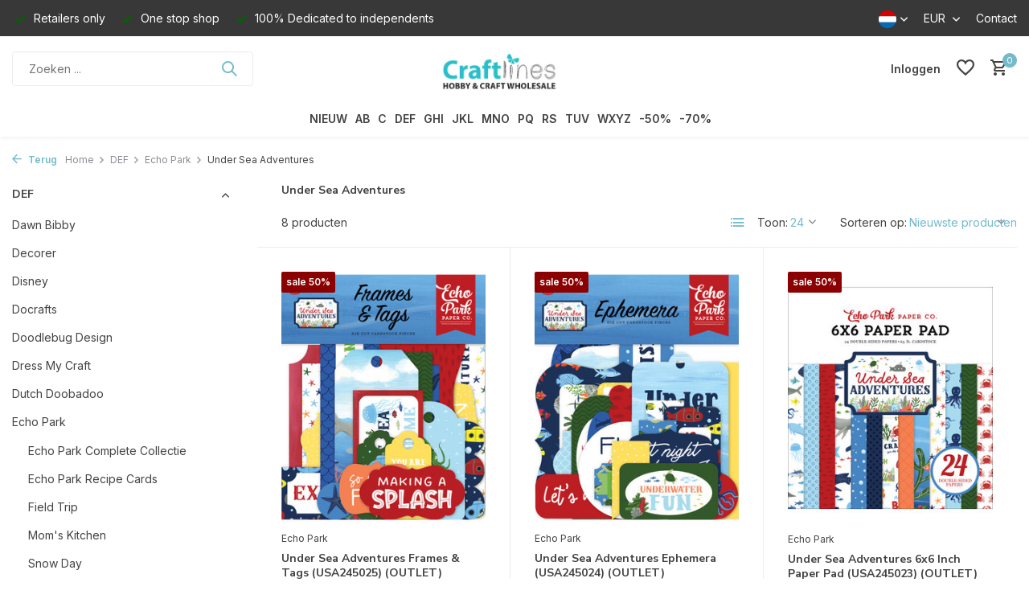

--- FILE ---
content_type: text/html;charset=utf-8
request_url: https://www.craftlines.eu/nl/def/echo-park/under-sea-adventures/
body_size: 61548
content:
<!DOCTYPE html>
<html lang="nl">
  <head>
        <meta charset="utf-8"/>
<!-- [START] 'blocks/head.rain' -->
<!--

  (c) 2008-2026 Lightspeed Netherlands B.V.
  http://www.lightspeedhq.com
  Generated: 18-01-2026 @ 10:37:35

-->
<link rel="canonical" href="https://www.craftlines.eu/nl/def/echo-park/under-sea-adventures/"/>
<link rel="alternate" href="https://www.craftlines.eu/nl/index.rss" type="application/rss+xml" title="Nieuwe producten"/>
<meta name="robots" content="noodp,noydir"/>
<meta name="google-site-verification" content="IdUtNPWIS6GkCPOYWHqodQGU5xBTb2pHf3E_bjcKR68"/>
<meta property="og:url" content="https://www.craftlines.eu/nl/def/echo-park/under-sea-adventures/?source=facebook"/>
<meta property="og:site_name" content="Craftlines B.V."/>
<meta property="og:title" content="Under Sea Adventures"/>
<meta property="og:description" content="Craftlines is Europa&#039;s grootste en meest gespecialiseerde hobby groothandel op het gebied van papier gerelateerde hobby producten en kleurmiddelen."/>
<!--[if lt IE 9]>
<script src="https://cdn.webshopapp.com/assets/html5shiv.js?2025-02-20"></script>
<![endif]-->
<!-- [END] 'blocks/head.rain' -->
    <title>Under Sea Adventures - Craftlines B.V.</title>
    <meta name="description" content="Craftlines is Europa&#039;s grootste en meest gespecialiseerde hobby groothandel op het gebied van papier gerelateerde hobby producten en kleurmiddelen." />
    <meta name="keywords" content="Under, Sea, Adventures, Craftlines, Hobby, Paper Craft, Coloring, Groothandel, Wholesale, Distributor, Notions, Notions Marketing, Vaessen Creative, Kippers Hobby, CraftEmotions" />
    <meta http-equiv="X-UA-Compatible" content="IE=edge">
    <meta name="viewport" content="width=device-width, initial-scale=1.0, maximum-scale=5.0, user-scalable=no">
    <meta name="apple-mobile-web-app-capable" content="yes">
    <meta name="apple-mobile-web-app-status-bar-style" content="black">

    <link rel="shortcut icon" href="https://cdn.webshopapp.com/shops/18175/themes/175411/v/1388150/assets/favicon.ico?20220705100409" type="image/x-icon" />
    <link rel="preconnect" href="https://fonts.gstatic.com" />
    <link rel="dns-prefetch" href="https://fonts.gstatic.com">
    <link rel="preconnect" href="https://fonts.googleapis.com">
		<link rel="dns-prefetch" href="https://fonts.googleapis.com">
		<link rel="preconnect" href="https://ajax.googleapis.com">
		<link rel="dns-prefetch" href="https://ajax.googleapis.com">
		<link rel="preconnect" href="https://cdn.webshopapp.com/">
		<link rel="dns-prefetch" href="https://cdn.webshopapp.com/">
    
                        <link rel="preload" href="https://fonts.googleapis.com/css2?family=Inter:wght@300;400;600&family=Nunito+Sans:wght@100;700&display=swap" as="style" />
    <link rel="preload" href="https://cdn.webshopapp.com/shops/18175/themes/175411/assets/bootstrap-min.css?20260114110108" as="style" />
    <link rel="preload" href="https://cdn.webshopapp.com/shops/18175/themes/175411/assets/owl-carousel-min.css?20260114110108" as="style" />
    <link rel="preload" href="https://cdn.jsdelivr.net/npm/@fancyapps/ui/dist/fancybox.css" as="style" />
    <link rel="preload" href="https://cdn.webshopapp.com/assets/gui-2-0.css?2025-02-20" as="style" />
    <link rel="preload" href="https://cdn.webshopapp.com/assets/gui-responsive-2-0.css?2025-02-20" as="style" />
        	<link rel="preload" href="https://cdn.webshopapp.com/shops/18175/themes/175411/assets/icomoon-medium.ttf?20260114110108" as="font" crossorigin>
        <link rel="preload" href="https://cdn.webshopapp.com/shops/18175/themes/175411/assets/style.css?20260114110108" as="style" />
    <link rel="preload" href="https://cdn.webshopapp.com/shops/18175/themes/175411/assets/custom.css?20260114110108" as="style" />
    
    <script src="https://cdn.webshopapp.com/assets/jquery-1-9-1.js?2025-02-20"></script>
            <link rel="preload" href="https://cdn.webshopapp.com/shops/18175/themes/175411/assets/bootstrap-min.js?20260114110108" as="script">
    <link rel="preload" href="https://cdn.webshopapp.com/assets/gui.js?2025-02-20" as="script">
    <link rel="preload" href="https://cdn.webshopapp.com/assets/gui-responsive-2-0.js?2025-02-20" as="script">
    <link rel="preload" href="https://cdn.webshopapp.com/shops/18175/themes/175411/assets/scripts.js?20260114110108" as="script">
    <link rel="preload" href="https://cdn.webshopapp.com/shops/18175/themes/175411/assets/global.js?20260114110108" as="script">
    
    <meta property="og:title" content="Under Sea Adventures">
<meta property="og:type" content="website"> 
<meta property="og:site_name" content="Craftlines B.V.">
<meta property="og:url" content="https://www.craftlines.eu/">
<meta property="og:image" content="https://cdn.webshopapp.com/shops/18175/themes/175411/assets/share-image.jpg?20260114110108">
<meta name="twitter:title" content="Under Sea Adventures">
<meta name="twitter:description" content="Craftlines is Europa&#039;s grootste en meest gespecialiseerde hobby groothandel op het gebied van papier gerelateerde hobby producten en kleurmiddelen.">
<meta name="twitter:site" content="Craftlines B.V.">
<meta name="twitter:card" content="https://cdn.webshopapp.com/shops/18175/themes/175411/v/1388312/assets/logo.png?20220705110018">
<meta name="twitter:image" content="https://cdn.webshopapp.com/shops/18175/themes/175411/assets/share-image.jpg?20260114110108">
<script type="application/ld+json">
  [
        {
      "@context": "https://schema.org/",
      "@type": "BreadcrumbList",
      "itemListElement":
      [
        {
          "@type": "ListItem",
          "position": 1,
          "item": {
            "@id": "https://www.craftlines.eu/nl/",
            "name": "Home"
          }
        },
                {
          "@type": "ListItem",
          "position": 2,
          "item":	{
            "@id": "https://www.craftlines.eu/nl/def/",
            "name": "DEF"
          }
        },                {
          "@type": "ListItem",
          "position": 3,
          "item":	{
            "@id": "https://www.craftlines.eu/nl/def/echo-park/",
            "name": "Echo Park"
          }
        },                {
          "@type": "ListItem",
          "position": 4,
          "item":	{
            "@id": "https://www.craftlines.eu/nl/def/echo-park/under-sea-adventures/",
            "name": "Under Sea Adventures"
          }
        }              ]
    },
            {
      "@context": "https://schema.org/",
      "@type": "Organization",
      "url": "https://www.craftlines.eu/",
      "name": "Craftlines B.V.",
      "legalName": "Craftlines B.V.",
      "description": "Craftlines is Europa&#039;s grootste en meest gespecialiseerde hobby groothandel op het gebied van papier gerelateerde hobby producten en kleurmiddelen.",
      "logo": "https://cdn.webshopapp.com/shops/18175/themes/175411/v/1388312/assets/logo.png?20220705110018",
      "image": "https://cdn.webshopapp.com/shops/18175/themes/175411/assets/share-image.jpg?20260114110108",
      "contactPoint": {
        "@type": "ContactPoint",
        "contactType": "Customer service",
        "telephone": ""
      },
      "address": {
        "@type": "PostalAddress",
        "streetAddress": "",
        "addressLocality": "",
        "postalCode": "",
        "addressCountry": "NL"
      }
          },
    { 
      "@context": "https://schema.org/", 
      "@type": "WebSite", 
      "url": "https://www.craftlines.eu/", 
      "name": "Craftlines B.V.",
      "description": "Craftlines is Europa&#039;s grootste en meest gespecialiseerde hobby groothandel op het gebied van papier gerelateerde hobby producten en kleurmiddelen.",
      "author": [
        {
          "@type": "Organization",
          "url": "https://www.dmws.nl/",
          "name": "DMWS BV",
          "address": {
            "@type": "PostalAddress",
            "streetAddress": "Wilhelmina plein 25",
            "addressLocality": "Eindhoven",
            "addressRegion": "NB",
            "postalCode": "5611 HG",
            "addressCountry": "NL"
          }
        }
      ]
    }      ]
</script>    
    <link rel="stylesheet" href="https://fonts.googleapis.com/css2?family=Inter:wght@300;400;600&family=Nunito+Sans:wght@100;700&display=swap" type="text/css">
    <link rel="stylesheet" href="https://cdn.webshopapp.com/shops/18175/themes/175411/assets/bootstrap-min.css?20260114110108" type="text/css">
    <link rel="stylesheet" href="https://cdn.webshopapp.com/shops/18175/themes/175411/assets/owl-carousel-min.css?20260114110108" type="text/css">
    <link rel="stylesheet" href="https://cdn.jsdelivr.net/npm/@fancyapps/ui/dist/fancybox.css" type="text/css">
    <link rel="stylesheet" href="https://cdn.webshopapp.com/assets/gui-2-0.css?2025-02-20" type="text/css">
    <link rel="stylesheet" href="https://cdn.webshopapp.com/assets/gui-responsive-2-0.css?2025-02-20" type="text/css">
    <link rel="stylesheet" href="https://cdn.webshopapp.com/shops/18175/themes/175411/assets/style.css?20260114110108" type="text/css">
    <link rel="stylesheet" href="https://cdn.webshopapp.com/shops/18175/themes/175411/assets/custom.css?20260114110108" type="text/css">
  </head>
  <body>
    <aside id="cart" class="sidebar d-flex cart palette-bg-white"><div class="heading d-none d-sm-block"><i class="icon-x close"></i><h3>Mijn winkelwagen</h3></div><div class="heading d-sm-none palette-bg-white mobile"><i class="icon-x close"></i><h3>Mijn winkelwagen</h3></div><div class="filledCart d-none"><ul class="list-cart list-inline mb-0 scrollbar"></ul><div class="totals-wrap"><p data-cart="total">Totaal (<span class="length">0</span>) producten<span class="amount">€--,--</span></p><p data-cart="vat">BTW<span>€--,--</span></p><p class="total" data-cart="grand-total"><b>Totaalbedrag</b><span class="grey">Incl. btw</span><span><b>€--,--</b></span></p></div><div class="continue d-flex align-items-center"><a href="https://www.craftlines.eu/nl/cart/" class="button solid cta">Ja, ik wil dit bestellen</a></div></div><p class="emptyCart align-items-center">U heeft geen artikelen in uw winkelwagen...</p><div class="bottom d-none d-sm-block"><div class="payments d-flex justify-content-center flex-wrap dmws-payments"></div></div></aside><header id="variant-5" class="d-none d-md-block sticky"><div class="topbar palette-bg-dark"><div class="container"><div class="row align-items-center justify-content-between"><div class="col-6 col-xl-7"><div class="usp" data-total="3"><div class="list"><div class="item"><i class="icon-check"></i> Retailers only</div><div class="item"><i class="icon-check"></i> One stop shop</div><div class="item"><i class="icon-check"></i> 100% Dedicated to independents</div></div></div></div><div class="col-6 col-xl-5 d-flex align-items-center justify-content-end"><div class="d-none d-md-block drop-down languages"><div class="current"><img class="lazy" src="https://cdn.webshopapp.com/shops/18175/themes/175411/assets/lazy-preload.jpg?20260114110108" data-src="https://cdn.webshopapp.com/shops/18175/themes/175411/assets/flag-nl.svg?20260114110108" alt="Nederlands" width="22" height="22"><i class="icon-chevron-down"></i></div><div class="drop shadow"><a title="Nederlands" lang="nl" href="https://www.craftlines.eu/nl/go/category/10901212" class="d-flex nf"><img class="lazy" src="https://cdn.webshopapp.com/shops/18175/themes/175411/assets/lazy-preload.jpg?20260114110108" data-src="https://cdn.webshopapp.com/shops/18175/themes/175411/assets/flag-nl.svg?20260114110108" alt="Nederlands" width="18" height="18"><span>Nederlands</span></a><a title="English" lang="en" href="https://www.craftlines.eu/en/go/category/10901212" class="d-flex nf"><img class="lazy" src="https://cdn.webshopapp.com/shops/18175/themes/175411/assets/lazy-preload.jpg?20260114110108" data-src="https://cdn.webshopapp.com/shops/18175/themes/175411/assets/flag-en.svg?20260114110108" alt="English" width="18" height="18"><span>English</span></a><a title="Français" lang="fr" href="https://www.craftlines.eu/fr/go/category/10901212" class="d-flex nf"><img class="lazy" src="https://cdn.webshopapp.com/shops/18175/themes/175411/assets/lazy-preload.jpg?20260114110108" data-src="https://cdn.webshopapp.com/shops/18175/themes/175411/assets/flag-fr.svg?20260114110108" alt="Français" width="18" height="18"><span>Français</span></a></div></div><div class="d-none d-md-block drop-down currencies"><div class="current">EUR <i class="icon-chevron-down"></i></div><div class="drop shadow"><a class="d-flex nf" href="https://www.craftlines.eu/nl/session/currency/eur/go/category/10901212"><span class="cur-icon">€</span><span>EUR</span></a><a class="d-flex nf" href="https://www.craftlines.eu/nl/session/currency/gbp/go/category/10901212"><span class="cur-icon">£</span><span>GBP</span></a><a class="d-flex nf" href="https://www.craftlines.eu/nl/session/currency/dkk/go/category/10901212"><span class="cur-icon">kr</span><span>DKK</span></a><a class="d-flex nf" href="https://www.craftlines.eu/nl/session/currency/nok/go/category/10901212"><span class="cur-icon">kr</span><span>NOK</span></a></div></div><div><a href="/service">Contact</a></div></div></div></div></div><div class="sticky"><div class="overlay palette-bg-black"></div><div class="mainbar palette-bg-white"><div class="container"><div class="row align-items-center justify-content-between"><div class="col-5"><form action="https://www.craftlines.eu/nl/search/" method="get" role="search" class="formSearch search-form default"><input type="text" name="q" autocomplete="off" value="" aria-label="Zoeken" placeholder="Zoeken ..." /><i class="icon-x"></i><button type="submit" class="search-btn" title="Zoeken"><i class="icon-search"></i></button><div class="search-results palette-bg-white"><div class="heading">Zoekresultaten voor '<span></span>'</div><ul class="list-inline list-results"></ul><ul class="list-inline list-products"></ul><a href="#" class="all">Bekijk alle resultaten</a><div class="suggestions">
          Most searched for:                                                                                                                                </div></div></form></div><div class="col-2 d-flex justify-content-center"><a href="https://www.craftlines.eu/nl/" title="Craftlines B.V." class="logo nf"><img src="https://cdn.webshopapp.com/shops/18175/themes/175411/v/1388312/assets/logo.png?20220705110018" alt="Craftlines B.V." width="200" height="60" /></a></div><div class="col-5 d-flex align-items-center justify-content-end"><div class="wrap-cart d-flex align-items-center"><a href="https://www.craftlines.eu/nl/account/login/" class="nf"><span class="d-lg-none"><i class="icon-account"></i></span><span class="d-none d-lg-block">Inloggen</span></a><div class="drop-down account wishlist"><div class="current"><a href="https://www.craftlines.eu/nl/account/login/" aria-label="Verlanglijst" class="nf"><span class="fs0">Verlanglijst</span><i class="icon-wishlist"></i></a></div></div><a href="https://www.craftlines.eu/nl/cart/" class="pos-r cart nf"><i class="icon-cart"></i><span class="count">0</span></a></div></div></div></div></div><div class="menubar palette-bg-white shadow"><div class="container"><div class="row"><div class="col-12"><div class="menu d-none d-md-flex align-items-center w-100 justify-content-center default default mega "><ul class="list-inline mb-0"><li class="list-inline-item"><a href="https://www.craftlines.eu/nl/papier/">NIEUW</a></li><li class="list-inline-item has-sub"><a href="https://www.craftlines.eu/nl/ab/">AB</a><ul class="sub palette-bg-white"><li class="has-children"><a href="https://www.craftlines.eu/nl/ab/aall-and-create/">AALL and Create</a><ul class="subsub palette-bg-white"><li><a href="https://www.craftlines.eu/nl/ab/aall-and-create/aall-and-create-complete-collection/">Aall and Create Complete Collection</a></li><li><a href="https://www.craftlines.eu/nl/ab/aall-and-create/accessories-tools/">Accessories &amp; Tools</a></li><li><a href="https://www.craftlines.eu/nl/ab/aall-and-create/by-autour-de-mwa/">by Autour de Mwa</a></li><li><a href="https://www.craftlines.eu/nl/ab/aall-and-create/by-bipasha-bk/">by Bipasha Bk</a></li><li class="more"><a href="https://www.craftlines.eu/nl/ab/aall-and-create/">Toon meer</a></li></ul></li><li class="has-children"><a href="https://www.craftlines.eu/nl/ab/aladine/">Aladine</a><ul class="subsub palette-bg-white"><li><a href="https://www.craftlines.eu/nl/ab/aladine/aladine-complete-collection/">Aladine Complete Collection</a></li><li><a href="https://www.craftlines.eu/nl/ab/aladine/aladine-stampo/">Aladine Stampo</a></li><li><a href="https://www.craftlines.eu/nl/ab/aladine/dot-painting/">Dot Painting</a></li><li><a href="https://www.craftlines.eu/nl/ab/aladine/izink-collection/">Izink Collection</a></li><li class="more"><a href="https://www.craftlines.eu/nl/ab/aladine/">Toon meer</a></li></ul></li><li class="has-children"><a href="https://www.craftlines.eu/nl/ab/aleenes/">Aleene’s</a><ul class="subsub palette-bg-white"><li><a href="https://www.craftlines.eu/nl/ab/aleenes/original-tacky-glue/">Original Tacky Glue</a></li><li><a href="https://www.craftlines.eu/nl/ab/aleenes/crafting-glues/">Crafting Glues</a></li><li><a href="https://www.craftlines.eu/nl/ab/aleenes/fabric-glues/">Fabric Glues</a></li><li><a href="https://www.craftlines.eu/nl/ab/aleenes/industrial-strength/">Industrial Strength</a></li><li class="more"><a href="https://www.craftlines.eu/nl/ab/aleenes/">Toon meer</a></li></ul></li><li class="has-children"><a href="https://www.craftlines.eu/nl/ab/american-crafts/">American Crafts</a><ul class="subsub palette-bg-white"><li><a href="https://www.craftlines.eu/nl/ab/american-crafts/american-crafts-collection/">American Crafts Collection</a></li><li><a href="https://www.craftlines.eu/nl/ab/american-crafts/bea-valint-collection/">Bea Valint Collection</a></li><li><a href="https://www.craftlines.eu/nl/ab/american-crafts/bo-bunny-collection/">Bo Bunny Collection</a></li><li><a href="https://www.craftlines.eu/nl/ab/american-crafts/celes-gonzalo-collection/">Celes Gonzalo Collection</a></li><li class="more"><a href="https://www.craftlines.eu/nl/ab/american-crafts/">Toon meer</a></li></ul></li><li class="has-children"><a href="https://www.craftlines.eu/nl/ab/anitas/">Anita&#039;s</a><ul class="subsub palette-bg-white"><li><a href="https://www.craftlines.eu/nl/ab/anitas/cards-envelopes/">Cards &amp; Envelopes</a></li><li><a href="https://www.craftlines.eu/nl/ab/anitas/decoupage-glitterations-glue/">Decoupage / Glitterations / Glue</a></li><li><a href="https://www.craftlines.eu/nl/ab/anitas/parchment-vellum-plastic-card-bags/">Parchment Vellum &amp; Plastic Card Bags</a></li><li><a href="https://www.craftlines.eu/nl/ab/anitas/tools-storage/">Tools &amp; Storage</a></li></ul></li><li class="has-children"><a href="https://www.craftlines.eu/nl/ab/arden-creative-studio/">Arden Creative Studio</a><ul class="subsub palette-bg-white"><li><a href="https://www.craftlines.eu/nl/ab/arden-creative-studio/arden-creative-studio-complete-collection/">Arden Creative Studio Complete Collection</a></li><li><a href="https://www.craftlines.eu/nl/ab/arden-creative-studio/laurel-grove/">Laurel Grove</a></li><li><a href="https://www.craftlines.eu/nl/ab/arden-creative-studio/season-of-joy/">Season of Joy</a></li><li><a href="https://www.craftlines.eu/nl/ab/arden-creative-studio/vintage-christmas/">Vintage Christmas</a></li><li class="more"><a href="https://www.craftlines.eu/nl/ab/arden-creative-studio/">Toon meer</a></li></ul></li><li class="has-children"><a href="https://www.craftlines.eu/nl/ab/art-by-marlene/">Art By Marlene</a><ul class="subsub palette-bg-white"><li><a href="https://www.craftlines.eu/nl/ab/art-by-marlene/art-by-marlene-complete-collection/">Art By Marlene Complete Collection</a></li><li><a href="https://www.craftlines.eu/nl/ab/art-by-marlene/acrylic-paints-glitter/">Acrylic Paints &amp; Glitter</a></li><li><a href="https://www.craftlines.eu/nl/ab/art-by-marlene/duo-acrylic-markers/">Duo Acrylic Markers</a></li><li><a href="https://www.craftlines.eu/nl/ab/art-by-marlene/essentials-by-marlene/">Essentials By Marlene</a></li><li class="more"><a href="https://www.craftlines.eu/nl/ab/art-by-marlene/">Toon meer</a></li></ul></li><li class=""><a href="https://www.craftlines.eu/nl/ab/art-philosophy/">Art Philosophy</a></li><li class=""><a href="https://www.craftlines.eu/nl/ab/aurelie/">Aurelie</a></li><li class=""><a href="https://www.craftlines.eu/nl/ab/bearly-art/">Bearly Art</a></li><li class=""><a href="https://www.craftlines.eu/nl/ab/bella-blvd/">Bella BLVD</a></li></ul></li><li class="list-inline-item has-sub"><a href="https://www.craftlines.eu/nl/c/">C</a><ul class="sub palette-bg-white"><li class="has-children"><a href="https://www.craftlines.eu/nl/c/card-deco/">Card Deco</a><ul class="subsub palette-bg-white"><li><a href="https://www.craftlines.eu/nl/c/card-deco/linen-cardstock-305x305-cm-12x12-inch/">Linen Cardstock 30,5x30,5 cm / 12x12 Inch</a></li><li><a href="https://www.craftlines.eu/nl/c/card-deco/linen-cardstock-a4-21-x-297-cm/">Linen Cardstock A4 / 21 x 29,7 cm</a></li><li><a href="https://www.craftlines.eu/nl/c/card-deco/linen-cardstock-a5-21-x-148-cm/">Linen Cardstock A5 / 21 x 14,8 cm</a></li><li><a href="https://www.craftlines.eu/nl/c/card-deco/linen-cardstock-square-135-x-27-cm/">Linen Cardstock Square / 13,5 x 27 cm</a></li><li class="more"><a href="https://www.craftlines.eu/nl/c/card-deco/">Toon meer</a></li></ul></li><li class="has-children"><a href="https://www.craftlines.eu/nl/c/carlijndesign/">CarlijnDesign</a><ul class="subsub palette-bg-white"><li><a href="https://www.craftlines.eu/nl/c/carlijndesign/carlijndesign-complete-collection/">CarlijnDesign Complete Collection</a></li><li><a href="https://www.craftlines.eu/nl/c/carlijndesign/chunky-glitter-glitter-enamel-dots/">Chunky Glitter &amp; Glitter Enamel Dots</a></li><li><a href="https://www.craftlines.eu/nl/c/carlijndesign/hot-foil/">Hot Foil</a></li><li><a href="https://www.craftlines.eu/nl/c/carlijndesign/paper-washi-tape/">Paper &amp; Washi Tape</a></li><li class="more"><a href="https://www.craftlines.eu/nl/c/carlijndesign/">Toon meer</a></li></ul></li><li class="has-children"><a href="https://www.craftlines.eu/nl/c/carta-bella/">Carta Bella</a><ul class="subsub palette-bg-white"><li><a href="https://www.craftlines.eu/nl/c/carta-bella/carta-bella-complete-collectie/">Carta Bella Complete Collectie</a></li><li><a href="https://www.craftlines.eu/nl/c/carta-bella/be-mine/">Be Mine</a></li><li><a href="https://www.craftlines.eu/nl/c/carta-bella/wine/">Wine</a></li><li><a href="https://www.craftlines.eu/nl/c/carta-bella/italy/">Italy</a></li><li class="more"><a href="https://www.craftlines.eu/nl/c/carta-bella/">Toon meer</a></li></ul></li><li class="has-children"><a href="https://www.craftlines.eu/nl/c/ciao-bella/">Ciao Bella</a><ul class="subsub palette-bg-white"><li><a href="https://www.craftlines.eu/nl/c/ciao-bella/ciao-bella-complete-collection/">Ciao Bella Complete Collection</a></li><li><a href="https://www.craftlines.eu/nl/c/ciao-bella/album-binding-art/">Album Binding Art</a></li><li><a href="https://www.craftlines.eu/nl/c/ciao-bella/cardstock-cardboard/">Cardstock &amp; Cardboard</a></li><li><a href="https://www.craftlines.eu/nl/c/ciao-bella/chiaroscuro-color-art/">Chiaroscuro Color Art</a></li><li class="more"><a href="https://www.craftlines.eu/nl/c/ciao-bella/">Toon meer</a></li></ul></li><li class=""><a href="https://www.craftlines.eu/nl/c/collall/">Collall</a></li><li class=""><a href="https://www.craftlines.eu/nl/c/colop/">Colop</a></li><li class="has-children"><a href="https://www.craftlines.eu/nl/c/cosmic-shimmer/">Cosmic Shimmer</a><ul class="subsub palette-bg-white"><li><a href="https://www.craftlines.eu/nl/c/cosmic-shimmer/3d-accents-pearls/">3D Accents Pearls</a></li><li><a href="https://www.craftlines.eu/nl/c/cosmic-shimmer/embossing-powder/">Embossing Powder</a></li><li><a href="https://www.craftlines.eu/nl/c/cosmic-shimmer/glitter-polished-silk/">Glitter Polished Silk</a></li><li><a href="https://www.craftlines.eu/nl/c/cosmic-shimmer/inks-stains-tints-misters/">Inks, Stains, Tints &amp; Misters</a></li><li class="more"><a href="https://www.craftlines.eu/nl/c/cosmic-shimmer/">Toon meer</a></li></ul></li><li class=""><a href="https://www.craftlines.eu/nl/c/cottage-cutz/">Cottage Cutz</a></li><li class="has-children"><a href="https://www.craftlines.eu/nl/c/couture-creations/">Couture Creations</a><ul class="subsub palette-bg-white"><li><a href="https://www.craftlines.eu/nl/c/couture-creations/alcohol-inks-fluro-golden-age/">Alcohol Inks Fluro &amp; Golden Age</a></li><li><a href="https://www.craftlines.eu/nl/c/couture-creations/alcohol-inks-stayz-in-place-pearlescent/">Alcohol Inks Stayz in Place Pearlescent</a></li><li><a href="https://www.craftlines.eu/nl/c/couture-creations/cut-foil-emboss-dies/">Cut, Foil &amp; Emboss Dies</a></li><li><a href="https://www.craftlines.eu/nl/c/couture-creations/mini-dies-hot-foil-stamps/">Mini Dies &amp; Hot Foil Stamps</a></li></ul></li><li class="has-children"><a href="https://www.craftlines.eu/nl/c/craft-you-design/">Craft &amp; You Design</a><ul class="subsub palette-bg-white"><li><a href="https://www.craftlines.eu/nl/c/craft-you-design/craft-you-design-complete-collection/">Craft &amp; You Design Complete Collection</a></li><li><a href="https://www.craftlines.eu/nl/c/craft-you-design/craft-you-design-dies/">Craft &amp; You Design Dies</a></li><li><a href="https://www.craftlines.eu/nl/c/craft-you-design/craft-you-design-embossing-folders/">Craft &amp; You Design Embossing Folders</a></li><li><a href="https://www.craftlines.eu/nl/c/craft-you-design/craft-you-design-paper-sets/">Craft &amp; You Design Paper Sets</a></li><li class="more"><a href="https://www.craftlines.eu/nl/c/craft-you-design/">Toon meer</a></li></ul></li><li class="has-children"><a href="https://www.craftlines.eu/nl/c/craft-consortium/">Craft Consortium</a><ul class="subsub palette-bg-white"><li><a href="https://www.craftlines.eu/nl/c/craft-consortium/craft-consortium-complete-collection/">Craft Consortium Complete Collection</a></li><li><a href="https://www.craftlines.eu/nl/c/craft-consortium/paper-pads/">Paper Pads</a></li><li><a href="https://www.craftlines.eu/nl/c/craft-consortium/the-essential-collection/">The Essential Collection</a></li><li><a href="https://www.craftlines.eu/nl/c/craft-consortium/12-days-of-christmas/">12 Days of Christmas</a></li><li class="more"><a href="https://www.craftlines.eu/nl/c/craft-consortium/">Toon meer</a></li></ul></li><li class=""><a href="https://www.craftlines.eu/nl/c/craft-oclock/">Craft O&#039;Clock</a></li><li class="has-children"><a href="https://www.craftlines.eu/nl/c/craft-perfect/">Craft Perfect</a><ul class="subsub palette-bg-white"><li><a href="https://www.craftlines.eu/nl/c/craft-perfect/classic-card/">Classic Card</a></li><li><a href="https://www.craftlines.eu/nl/c/craft-perfect/card-pack-patterned-paper/">Card Pack / Patterned Paper</a></li><li><a href="https://www.craftlines.eu/nl/c/craft-perfect/diverse/">Diverse</a></li><li><a href="https://www.craftlines.eu/nl/c/craft-perfect/foiled-kraft-card/">Foiled Kraft Card</a></li><li class="more"><a href="https://www.craftlines.eu/nl/c/craft-perfect/">Toon meer</a></li></ul></li><li class=""><a href="https://www.craftlines.eu/nl/c/craft-smith/">Craft Smith</a></li><li class="has-children"><a href="https://www.craftlines.eu/nl/c/craft-uk/">Craft UK</a><ul class="subsub palette-bg-white"><li><a href="https://www.craftlines.eu/nl/c/craft-uk/cards-envelopes/">Cards &amp; Envelopes</a></li><li><a href="https://www.craftlines.eu/nl/c/craft-uk/cello-bags/">Cello Bags</a></li><li><a href="https://www.craftlines.eu/nl/c/craft-uk/craft-uk-paper/">Craft UK Paper</a></li></ul></li><li class="has-children"><a href="https://www.craftlines.eu/nl/c/crafters-companion/">Crafter&#039;s Companion</a><ul class="subsub palette-bg-white"><li><a href="https://www.craftlines.eu/nl/c/crafters-companion/crafters-companion-complete-collection/">Crafter&#039;s Companion Complete Collection</a></li><li><a href="https://www.craftlines.eu/nl/c/crafters-companion/collections-by-crafters-companion/">Collections by Crafter&#039;s Companion</a></li><li><a href="https://www.craftlines.eu/nl/c/crafters-companion/sara-signature/">Sara Signature</a></li><li><a href="https://www.craftlines.eu/nl/c/crafters-companion/sheena-douglass-collection/">Sheena Douglass Collection</a></li><li class="more"><a href="https://www.craftlines.eu/nl/c/crafters-companion/">Toon meer</a></li></ul></li><li class=""><a href="https://www.craftlines.eu/nl/c/crafty-individuals/">Crafty Individuals</a></li><li class="has-children"><a href="https://www.craftlines.eu/nl/c/crealies/">Crealies</a><ul class="subsub palette-bg-white"><li><a href="https://www.craftlines.eu/nl/c/crealies/crealies-complete-collection/">Crealies Complete Collection</a></li><li><a href="https://www.craftlines.eu/nl/c/crealies/alfies-dies/">Alfies Dies</a></li><li><a href="https://www.craftlines.eu/nl/c/crealies/basis-cutting-sheets/">Basis &amp; Cutting Sheets</a></li><li><a href="https://www.craftlines.eu/nl/c/crealies/bits-pieces-stamps/">Bits &amp; Pieces Stamps</a></li><li class="more"><a href="https://www.craftlines.eu/nl/c/crealies/">Toon meer</a></li></ul></li><li class=""><a href="https://www.craftlines.eu/nl/c/creatief-art/">Creatief Art</a></li><li class=""><a href="https://www.craftlines.eu/nl/c/creative-craftlab/">Creative Craftlab</a></li><li class="has-children"><a href="https://www.craftlines.eu/nl/c/creative-expressions/">Creative Expressions</a><ul class="subsub palette-bg-white"><li><a href="https://www.craftlines.eu/nl/c/creative-expressions/creative-expressions-complete-collection/">Creative Expressions Complete Collection</a></li><li><a href="https://www.craftlines.eu/nl/c/creative-expressions/andy-skinner-collection/">Andy Skinner Collection</a></li><li><a href="https://www.craftlines.eu/nl/c/creative-expressions/bonnita-moaby-collection/">Bonnita Moaby Collection</a></li><li><a href="https://www.craftlines.eu/nl/c/creative-expressions/creative-expressions-collection/">Creative Expressions Collection</a></li><li class="more"><a href="https://www.craftlines.eu/nl/c/creative-expressions/">Toon meer</a></li></ul></li><li class="has-children"><a href="https://www.craftlines.eu/nl/c/cricut/">Cricut</a><ul class="subsub palette-bg-white"><li><a href="https://www.craftlines.eu/nl/c/cricut/cricut-complete-collection/">Cricut Complete Collection</a></li><li><a href="https://www.craftlines.eu/nl/c/cricut/cricut-promo/">Cricut Promo</a></li><li><a href="https://www.craftlines.eu/nl/c/cricut/cricut-maker-4-explore-4/">Cricut Maker 4 &amp; Explore 4</a></li><li><a href="https://www.craftlines.eu/nl/c/cricut/cricut-maker-3-explore-3/">Cricut Maker 3 &amp; Explore 3</a></li><li class="more"><a href="https://www.craftlines.eu/nl/c/cricut/">Toon meer</a></li></ul></li></ul></li><li class="list-inline-item has-sub"><a href="https://www.craftlines.eu/nl/def/">DEF</a><ul class="sub palette-bg-white"><li class=""><a href="https://www.craftlines.eu/nl/def/dawn-bibby/">Dawn Bibby</a></li><li class=""><a href="https://www.craftlines.eu/nl/def/decorer/">Decorer</a></li><li class=""><a href="https://www.craftlines.eu/nl/def/disney/">Disney</a></li><li class="has-children"><a href="https://www.craftlines.eu/nl/def/docrafts-4153076/">Docrafts</a><ul class="subsub palette-bg-white"><li><a href="https://www.craftlines.eu/nl/def/docrafts-4153076/artiste-collection/">Artiste Collection</a></li><li><a href="https://www.craftlines.eu/nl/def/docrafts-4153076/creativity-essentials/">Creativity Essentials</a></li><li><a href="https://www.craftlines.eu/nl/def/docrafts-4153076/quilling/">Quilling</a></li><li><a href="https://www.craftlines.eu/nl/def/docrafts-4153076/blick-self-adhesive-labels/">Blick Self Adhesive Labels</a></li></ul></li><li class="has-children"><a href="https://www.craftlines.eu/nl/def/doodlebug-design/">Doodlebug Design</a><ul class="subsub palette-bg-white"><li><a href="https://www.craftlines.eu/nl/def/doodlebug-design/doodlebug-design-complete-collection/">Doodlebug Design Complete Collection</a></li><li><a href="https://www.craftlines.eu/nl/def/doodlebug-design/adhesives-stickers/">Adhesives &amp; Stickers</a></li><li><a href="https://www.craftlines.eu/nl/def/doodlebug-design/calendar-collection-clipart/"> Calendar Collection &amp; Clipart</a></li><li><a href="https://www.craftlines.eu/nl/def/doodlebug-design/coating-embellishments/">Coating &amp; Embellishments</a></li><li class="more"><a href="https://www.craftlines.eu/nl/def/doodlebug-design/">Toon meer</a></li></ul></li><li class="has-children"><a href="https://www.craftlines.eu/nl/def/dress-my-craft/">Dress My Craft</a><ul class="subsub palette-bg-white"><li><a href="https://www.craftlines.eu/nl/def/dress-my-craft/dress-my-craft-complete-collection/">Dress My Craft Complete Collection</a></li><li><a href="https://www.craftlines.eu/nl/def/dress-my-craft/cutting-dies/">Cutting Dies</a></li><li><a href="https://www.craftlines.eu/nl/def/dress-my-craft/diy-blush-pens-collection/">DIY Blush Pens Collection</a></li><li><a href="https://www.craftlines.eu/nl/def/dress-my-craft/embellishments/">Embellishments</a></li><li class="more"><a href="https://www.craftlines.eu/nl/def/dress-my-craft/">Toon meer</a></li></ul></li><li class="has-children"><a href="https://www.craftlines.eu/nl/def/dutch-doobadoo/">Dutch Doobadoo</a><ul class="subsub palette-bg-white"><li><a href="https://www.craftlines.eu/nl/def/dutch-doobadoo/dutch-doobadoo-complete-collection/">Dutch Doobadoo Complete Collection</a></li><li><a href="https://www.craftlines.eu/nl/def/dutch-doobadoo/accessories-tools/">Accessories &amp; Tools</a></li><li><a href="https://www.craftlines.eu/nl/def/dutch-doobadoo/crafty-kits-crafty-paper/">Crafty Kits &amp; Crafty Paper</a></li><li><a href="https://www.craftlines.eu/nl/def/dutch-doobadoo/dream-plan-do/">Dream Plan Do</a></li><li class="more"><a href="https://www.craftlines.eu/nl/def/dutch-doobadoo/">Toon meer</a></li></ul></li><li class="has-children"><a href="https://www.craftlines.eu/nl/def/echo-park/">Echo Park</a><ul class="subsub palette-bg-white"><li><a href="https://www.craftlines.eu/nl/def/echo-park/echo-park-complete-collectie/">Echo Park Complete Collectie</a></li><li><a href="https://www.craftlines.eu/nl/def/echo-park/echo-park-recipe-cards/">Echo Park Recipe Cards</a></li><li><a href="https://www.craftlines.eu/nl/def/echo-park/field-trip/">Field Trip</a></li><li><a href="https://www.craftlines.eu/nl/def/echo-park/moms-kitchen/">Mom&#039;s Kitchen</a></li><li class="more"><a href="https://www.craftlines.eu/nl/def/echo-park/">Toon meer</a></li></ul></li><li class=""><a href="https://www.craftlines.eu/nl/def/ek-success-tools/">EK Success Tools</a></li><li class="has-children"><a href="https://www.craftlines.eu/nl/def/elizabeth-craft-designs/">Elizabeth Craft Designs</a><ul class="subsub palette-bg-white"><li><a href="https://www.craftlines.eu/nl/def/elizabeth-craft-designs/adhesive-sheets-tape-tools/">Adhesive Sheets &amp; Tape / Tools</a></li><li><a href="https://www.craftlines.eu/nl/def/elizabeth-craft-designs/elizabeth-craft-designs-cardstock/">Elizabeth Craft Designs Cardstock</a></li><li><a href="https://www.craftlines.eu/nl/def/elizabeth-craft-designs/elizabeth-craft-designs-clear-stamps/">Elizabeth Craft Designs Clear Stamps</a></li><li><a href="https://www.craftlines.eu/nl/def/elizabeth-craft-designs/elizabeth-craft-designs-stamp-dies/">Elizabeth Craft Designs Stamp &amp; Dies</a></li><li class="more"><a href="https://www.craftlines.eu/nl/def/elizabeth-craft-designs/">Toon meer</a></li></ul></li><li class=""><a href="https://www.craftlines.eu/nl/def/essdee/">Essdee</a></li><li class="has-children"><a href="https://www.craftlines.eu/nl/def/faber-castell/">Faber Castell</a><ul class="subsub palette-bg-white"><li><a href="https://www.craftlines.eu/nl/def/faber-castell/acrylic-oil-water-colours/">Acrylic, Oil &amp; Water Colours</a></li><li><a href="https://www.craftlines.eu/nl/def/faber-castell/albrecht-duerer-collection/"> Albrecht Dürer Collection</a></li><li><a href="https://www.craftlines.eu/nl/def/faber-castell/black-edition/">Black Edition</a></li><li><a href="https://www.craftlines.eu/nl/def/faber-castell/diversen/">Diversen</a></li><li class="more"><a href="https://www.craftlines.eu/nl/def/faber-castell/">Toon meer</a></li></ul></li><li class="has-children"><a href="https://www.craftlines.eu/nl/def/finnabair/">Finnabair</a><ul class="subsub palette-bg-white"><li><a href="https://www.craftlines.eu/nl/def/finnabair/art-alchemy/">Art Alchemy</a></li><li><a href="https://www.craftlines.eu/nl/def/finnabair/art-basics/">Art Basics</a></li><li><a href="https://www.craftlines.eu/nl/def/finnabair/art-extravagance/">Art Extravagance</a></li><li><a href="https://www.craftlines.eu/nl/def/finnabair/art-ingredients/">Art Ingredients </a></li><li class="more"><a href="https://www.craftlines.eu/nl/def/finnabair/">Toon meer</a></li></ul></li><li class="has-children"><a href="https://www.craftlines.eu/nl/def/fiskars/">Fiskars</a><ul class="subsub palette-bg-white"><li><a href="https://www.craftlines.eu/nl/def/fiskars/knives-cutting-tools/">Knives &amp; Cutting Tools</a></li><li><a href="https://www.craftlines.eu/nl/def/fiskars/paper-crafting-tools/">Paper Crafting Tools</a></li><li><a href="https://www.craftlines.eu/nl/def/fiskars/patchwork-sewing-tools/">Patchwork &amp; Sewing Tools</a></li><li><a href="https://www.craftlines.eu/nl/def/fiskars/scissors-accessories/">Scissors &amp; Accessories</a></li></ul></li><li class="has-children"><a href="https://www.craftlines.eu/nl/def/folkart/">Folkart</a><ul class="subsub palette-bg-white"><li><a href="https://www.craftlines.eu/nl/def/folkart/folkart-complete-collection/">Folkart Complete Collection</a></li><li><a href="https://www.craftlines.eu/nl/def/folkart/folkart-acrylic-colors/">Folkart Acrylic Colors</a></li><li><a href="https://www.craftlines.eu/nl/def/folkart/folkart-brushed-metallics/">Folkart Brushed Metallics</a></li><li><a href="https://www.craftlines.eu/nl/def/folkart/folkart-color-shift/">Folkart Color Shift</a></li><li class="more"><a href="https://www.craftlines.eu/nl/def/folkart/">Toon meer</a></li></ul></li></ul></li><li class="list-inline-item has-sub"><a href="https://www.craftlines.eu/nl/ghi/">GHI</a><ul class="sub palette-bg-white"><li class="has-children"><a href="https://www.craftlines.eu/nl/ghi/gemini/">Gemini</a><ul class="subsub palette-bg-white"><li><a href="https://www.craftlines.eu/nl/ghi/gemini/gemini-ii-gemini-junior/">Gemini II &amp; Gemini Junior</a></li><li><a href="https://www.craftlines.eu/nl/ghi/gemini/gemini-foilpress/">Gemini Foilpress</a></li><li><a href="https://www.craftlines.eu/nl/ghi/gemini/emboss-stamp-die-stencil/">Emboss, Stamp, Die &amp; Stencil</a></li><li><a href="https://www.craftlines.eu/nl/ghi/gemini/dies/">Dies</a></li><li class="more"><a href="https://www.craftlines.eu/nl/ghi/gemini/">Toon meer</a></li></ul></li><li class="has-children"><a href="https://www.craftlines.eu/nl/ghi/graphic-45/">Graphic 45</a><ul class="subsub palette-bg-white"><li><a href="https://www.craftlines.eu/nl/ghi/graphic-45/graphic-45-complete-collectie/">Graphic 45 Complete Collectie</a></li><li><a href="https://www.craftlines.eu/nl/ghi/graphic-45/deluxe-collectors-keepsake-editions/">Deluxe Collector&#039;s &amp; Keepsake Editions</a></li><li><a href="https://www.craftlines.eu/nl/ghi/graphic-45/staples/">Staples</a></li><li><a href="https://www.craftlines.eu/nl/ghi/graphic-45/alices-tea-party/">Alice&#039;s Tea Party</a></li><li class="more"><a href="https://www.craftlines.eu/nl/ghi/graphic-45/">Toon meer</a></li></ul></li><li class="has-children"><a href="https://www.craftlines.eu/nl/ghi/heffy-doodle/">Heffy Doodle</a><ul class="subsub palette-bg-white"><li><a href="https://www.craftlines.eu/nl/ghi/heffy-doodle/cardstock-paper/">Cardstock &amp; Paper</a></li><li><a href="https://www.craftlines.eu/nl/ghi/heffy-doodle/clear-stamps/">Clear Stamps</a></li><li><a href="https://www.craftlines.eu/nl/ghi/heffy-doodle/dies/">Dies</a></li><li><a href="https://www.craftlines.eu/nl/ghi/heffy-doodle/stencils/">Stencils</a></li></ul></li><li class="has-children"><a href="https://www.craftlines.eu/nl/ghi/hero-arts/">Hero Arts</a><ul class="subsub palette-bg-white"><li><a href="https://www.craftlines.eu/nl/ghi/hero-arts/hero-arts-top-100/">Hero Arts Top 100</a></li><li><a href="https://www.craftlines.eu/nl/ghi/hero-arts/hero-arts-best-gift-ever/">Hero Arts Best Gift Ever</a></li><li><a href="https://www.craftlines.eu/nl/ghi/hero-arts/hero-arts-blossoms-birdsong/">Hero Arts Blossoms &amp; Birdsong</a></li><li><a href="https://www.craftlines.eu/nl/ghi/hero-arts/hero-arts-candy-cane-season/">Hero Arts Candy Cane Season</a></li><li class="more"><a href="https://www.craftlines.eu/nl/ghi/hero-arts/">Toon meer</a></li></ul></li><li class=""><a href="https://www.craftlines.eu/nl/ghi/hobbygros-storage/">HobbyGros Storage</a></li><li class="has-children"><a href="https://www.craftlines.eu/nl/ghi/idea-ology/">Idea-ology</a><ul class="subsub palette-bg-white"><li><a href="https://www.craftlines.eu/nl/ghi/idea-ology/assemblage-collection/">Assemblage Collection</a></li><li><a href="https://www.craftlines.eu/nl/ghi/idea-ology/cling-foam-stamps/">Cling Foam Stamps</a></li><li><a href="https://www.craftlines.eu/nl/ghi/idea-ology/fasteners/">Fasteners</a></li><li><a href="https://www.craftlines.eu/nl/ghi/idea-ology/findings/">Findings</a></li><li class="more"><a href="https://www.craftlines.eu/nl/ghi/idea-ology/">Toon meer</a></li></ul></li><li class="has-children"><a href="https://www.craftlines.eu/nl/ghi/indigoblu/">IndigoBlu</a><ul class="subsub palette-bg-white"><li><a href="https://www.craftlines.eu/nl/ghi/indigoblu/indigoblu-rubber-stamps-a5/">IndigoBlu Rubber Stamps A5</a></li><li><a href="https://www.craftlines.eu/nl/ghi/indigoblu/indigoblu-rubber-stamps-a6/">IndigoBlu Rubber Stamps A6</a></li><li><a href="https://www.craftlines.eu/nl/ghi/indigoblu/indigoblu-rubber-stamps-a7-solo/">IndigoBlu Rubber Stamps A7 + Solo</a></li><li><a href="https://www.craftlines.eu/nl/ghi/indigoblu/mixed-media-box-kits-paper-books/">Mixed Media Box Kits &amp; Paper Books</a></li><li class="more"><a href="https://www.craftlines.eu/nl/ghi/indigoblu/">Toon meer</a></li></ul></li></ul></li><li class="list-inline-item has-sub"><a href="https://www.craftlines.eu/nl/jkl/">JKL</a><ul class="sub palette-bg-white"><li class=""><a href="https://www.craftlines.eu/nl/jkl/jeje-produkt/">JEJE Produkt</a></li><li class=""><a href="https://www.craftlines.eu/nl/jkl/kangaro/">Kangaro</a></li><li class=""><a href="https://www.craftlines.eu/nl/jkl/karin-joan/">Karin Joan</a></li><li class=""><a href="https://www.craftlines.eu/nl/jkl/katkin-krafts/">Katkin Krafts</a></li><li class="has-children"><a href="https://www.craftlines.eu/nl/jkl/katy-sue-designs/">Katy Sue Designs</a><ul class="subsub palette-bg-white"><li><a href="https://www.craftlines.eu/nl/jkl/katy-sue-designs/katy-sue-complete-collection/">Katy Sue Complete Collection</a></li><li><a href="https://www.craftlines.eu/nl/jkl/katy-sue-designs/3d-die-cut-decoupage/">3D Die-Cut Decoupage</a></li><li><a href="https://www.craftlines.eu/nl/jkl/katy-sue-designs/box-frames-die-cuts-peelables-scene-stash/">Box Frames, Die Cuts, Peelables &amp; Scene Stash</a></li><li><a href="https://www.craftlines.eu/nl/jkl/katy-sue-designs/card-pop-up-card-making-kits/">Card &amp; Pop Up Card Making Kits</a></li><li class="more"><a href="https://www.craftlines.eu/nl/jkl/katy-sue-designs/">Toon meer</a></li></ul></li><li class="has-children"><a href="https://www.craftlines.eu/nl/jkl/lawn-fawn/">Lawn Fawn</a><ul class="subsub palette-bg-white"><li><a href="https://www.craftlines.eu/nl/jkl/lawn-fawn/clear-stamps/">Clear Stamps</a></li><li><a href="https://www.craftlines.eu/nl/jkl/lawn-fawn/hot-foil-plates/">Hot Foil Plates</a></li><li><a href="https://www.craftlines.eu/nl/jkl/lawn-fawn/inks/">Inks</a></li><li><a href="https://www.craftlines.eu/nl/jkl/lawn-fawn/lawn-clippings-stencils/">Lawn Clippings Stencils</a></li><li class="more"><a href="https://www.craftlines.eu/nl/jkl/lawn-fawn/">Toon meer</a></li></ul></li><li class="has-children"><a href="https://www.craftlines.eu/nl/jkl/leane-creatief/">Leane Creatief</a><ul class="subsub palette-bg-white"><li><a href="https://www.craftlines.eu/nl/jkl/leane-creatief/lecrea-deco-clear-stamps/">LeCrea Deco Clear Stamps</a></li><li><a href="https://www.craftlines.eu/nl/jkl/leane-creatief/leabilitie-dies/">Lea’bilitie Dies</a></li><li><a href="https://www.craftlines.eu/nl/jkl/leane-creatief/diversen/">Diversen</a></li><li><a href="https://www.craftlines.eu/nl/jkl/leane-creatief/flower-glitter-foam-washi-tape/">Flower/Glitter Foam &amp; Washi Tape</a></li></ul></li><li class=""><a href="https://www.craftlines.eu/nl/jkl/light-and-vision/">Light and Vision</a></li><li class="has-children"><a href="https://www.craftlines.eu/nl/jkl/lindys-stamp-gang/">Lindy&#039;s Stamp Gang</a><ul class="subsub palette-bg-white"><li><a href="https://www.craftlines.eu/nl/jkl/lindys-stamp-gang/lindys-stamp-gang-complete-collection/">Lindy&#039;s Stamp Gang Complete Collection</a></li><li><a href="https://www.craftlines.eu/nl/jkl/lindys-stamp-gang/embossing-powders/">Embossing Powders</a></li><li><a href="https://www.craftlines.eu/nl/jkl/lindys-stamp-gang/flat-fabio-sprays/">Flat Fabio Sprays</a></li><li><a href="https://www.craftlines.eu/nl/jkl/lindys-stamp-gang/glitz-spritz-set/">Glitz Spritz Set</a></li><li class="more"><a href="https://www.craftlines.eu/nl/jkl/lindys-stamp-gang/">Toon meer</a></li></ul></li></ul></li><li class="list-inline-item has-sub"><a href="https://www.craftlines.eu/nl/mno/">MNO</a><ul class="sub palette-bg-white"><li class="has-children"><a href="https://www.craftlines.eu/nl/mno/marianne-design/">Marianne Design</a><ul class="subsub palette-bg-white"><li><a href="https://www.craftlines.eu/nl/mno/marianne-design/marianne-design-collection/">Marianne Design Collection</a></li><li><a href="https://www.craftlines.eu/nl/mno/marianne-design/clear-cling-stamps/">Clear &amp; Cling Stamps</a></li><li><a href="https://www.craftlines.eu/nl/mno/marianne-design/collectables-collection/">Collectables Collection</a></li><li><a href="https://www.craftlines.eu/nl/mno/marianne-design/creatables-dies-collection/">Creatables Dies Collection</a></li><li class="more"><a href="https://www.craftlines.eu/nl/mno/marianne-design/">Toon meer</a></li></ul></li><li class=""><a href="https://www.craftlines.eu/nl/mno/masterpiece-design/">Masterpiece Design</a></li><li class=""><a href="https://www.craftlines.eu/nl/mno/memory-place/">Memory Place</a></li><li class="has-children"><a href="https://www.craftlines.eu/nl/mno/mintay/">Mintay</a><ul class="subsub palette-bg-white"><li><a href="https://www.craftlines.eu/nl/mno/mintay/mintay-complete-collection/">Mintay Complete Collection</a></li><li><a href="https://www.craftlines.eu/nl/mno/mintay/mintay-art-journal/">Mintay Art Journal</a></li><li><a href="https://www.craftlines.eu/nl/mno/mintay/mintay-basic/">Mintay Basic</a></li><li><a href="https://www.craftlines.eu/nl/mno/mintay/mintay-chippies-decor/">Mintay Chippies Decor</a></li><li class="more"><a href="https://www.craftlines.eu/nl/mno/mintay/">Toon meer</a></li></ul></li><li class="has-children"><a href="https://www.craftlines.eu/nl/mno/mod-podge/">Mod Podge</a><ul class="subsub palette-bg-white"><li><a href="https://www.craftlines.eu/nl/mno/mod-podge/mod-podge-decoupage-finishes-and-formulas/">Mod Podge Decoupage Finishes and Formulas</a></li><li><a href="https://www.craftlines.eu/nl/mno/mod-podge/mod-podge-specialty-decoupage-finishes-and-formula/">Mod Podge Specialty Decoupage Finishes and Formulas</a></li><li><a href="https://www.craftlines.eu/nl/mno/mod-podge/mod-podge-image-transfer/">Mod Podge Image Transfer</a></li><li><a href="https://www.craftlines.eu/nl/mno/mod-podge/mod-podge-ultra/">Mod Podge Ultra</a></li><li class="more"><a href="https://www.craftlines.eu/nl/mno/mod-podge/">Toon meer</a></li></ul></li><li class="has-children"><a href="https://www.craftlines.eu/nl/mno/my-favorite-things/">My Favorite Things</a><ul class="subsub palette-bg-white"><li><a href="https://www.craftlines.eu/nl/mno/my-favorite-things/clear-stamps-duo/">Clear Stamps &amp; DUO</a></li><li><a href="https://www.craftlines.eu/nl/mno/my-favorite-things/cling-rubber-stamps/">Cling Rubber Stamps</a></li><li><a href="https://www.craftlines.eu/nl/mno/my-favorite-things/die-namics/">Die-namics</a></li><li><a href="https://www.craftlines.eu/nl/mno/my-favorite-things/mix-ables-stencils-tic-tac-toe/">MIX-ables Stencils &amp; Tic Tac Toe</a></li></ul></li><li class="has-children"><a href="https://www.craftlines.eu/nl/mno/nellie-snellen/">Nellie Snellen</a><ul class="subsub palette-bg-white"><li><a href="https://www.craftlines.eu/nl/mno/nellie-snellen/nellie-snellen-complete-collection/">Nellie Snellen Complete Collection</a></li><li><a href="https://www.craftlines.eu/nl/mno/nellie-snellen/clear-stamps/">Clear Stamps</a></li><li><a href="https://www.craftlines.eu/nl/mno/nellie-snellen/stamp-dies/">Stamp &amp; Dies</a></li><li><a href="https://www.craftlines.eu/nl/mno/nellie-snellen/cutting-stamping-dies/">Cutting &amp; Stamping Dies</a></li><li class="more"><a href="https://www.craftlines.eu/nl/mno/nellie-snellen/">Toon meer</a></li></ul></li><li class="has-children"><a href="https://www.craftlines.eu/nl/mno/nuvo/">Nuvo</a><ul class="subsub palette-bg-white"><li><a href="https://www.craftlines.eu/nl/mno/nuvo/embellishments-mediums/">Embellishments - Mediums</a></li><li><a href="https://www.craftlines.eu/nl/mno/nuvo/pens-pencils/">Pens &amp; Pencils</a></li><li><a href="https://www.craftlines.eu/nl/mno/nuvo/tools/">Tools</a></li><li><a href="https://www.craftlines.eu/nl/mno/nuvo/adhesives/">Adhesives</a></li></ul></li></ul></li><li class="list-inline-item has-sub"><a href="https://www.craftlines.eu/nl/pq/">PQ</a><ul class="sub palette-bg-white"><li class="has-children"><a href="https://www.craftlines.eu/nl/pq/p13/">P13</a><ul class="subsub palette-bg-white"><li><a href="https://www.craftlines.eu/nl/pq/p13/beautiful-moments/">Beautiful Moments</a></li><li><a href="https://www.craftlines.eu/nl/pq/p13/believe-in-fairies/">Believe in Fairies</a></li><li><a href="https://www.craftlines.eu/nl/pq/p13/breathe-and-bloom/">Breathe and Bloom</a></li><li><a href="https://www.craftlines.eu/nl/pq/p13/into-the-woods/">Into the Woods</a></li><li class="more"><a href="https://www.craftlines.eu/nl/pq/p13/">Toon meer</a></li></ul></li><li class="has-children"><a href="https://www.craftlines.eu/nl/pq/paper-favourites/">Paper Favourites</a><ul class="subsub palette-bg-white"><li><a href="https://www.craftlines.eu/nl/pq/paper-favourites/slim-paper-packs/">Slim Paper Packs</a></li><li><a href="https://www.craftlines.eu/nl/pq/paper-favourites/a6-paper-packs/">A6 Paper Packs</a></li><li><a href="https://www.craftlines.eu/nl/pq/paper-favourites/6x6-inch-paper-packs/">6x6 Inch Paper Packs</a></li><li><a href="https://www.craftlines.eu/nl/pq/paper-favourites/a5-paper-packs/">A5 Paper Packs</a></li><li class="more"><a href="https://www.craftlines.eu/nl/pq/paper-favourites/">Toon meer</a></li></ul></li><li class="has-children"><a href="https://www.craftlines.eu/nl/pq/papers-for-you/">Papers For You</a><ul class="subsub palette-bg-white"><li><a href="https://www.craftlines.eu/nl/pq/papers-for-you/papers-for-you-complete-collection/">Papers For You Complete Collection</a></li><li><a href="https://www.craftlines.eu/nl/pq/papers-for-you/canvas/">Canvas</a></li><li><a href="https://www.craftlines.eu/nl/pq/papers-for-you/clear-stamps/">Clear Stamps</a></li><li><a href="https://www.craftlines.eu/nl/pq/papers-for-you/crafting-boxes/">Crafting Boxes</a></li><li class="more"><a href="https://www.craftlines.eu/nl/pq/papers-for-you/">Toon meer</a></li></ul></li><li class="has-children"><a href="https://www.craftlines.eu/nl/pq/papermania/">Papermania</a><ul class="subsub palette-bg-white"><li><a href="https://www.craftlines.eu/nl/pq/papermania/papermania-complete-collection/">Papermania Complete Collection</a></li><li><a href="https://www.craftlines.eu/nl/pq/papermania/bare-basics/">Bare Basics</a></li><li><a href="https://www.craftlines.eu/nl/pq/papermania/create-christmas/">Create Christmas</a></li><li><a href="https://www.craftlines.eu/nl/pq/papermania/embellishments/">Embellishments</a></li><li class="more"><a href="https://www.craftlines.eu/nl/pq/papermania/">Toon meer</a></li></ul></li><li class="has-children"><a href="https://www.craftlines.eu/nl/pq/picket-fence-studios/">Picket Fence Studios</a><ul class="subsub palette-bg-white"><li><a href="https://www.craftlines.eu/nl/pq/picket-fence-studios/dies/">Dies</a></li><li><a href="https://www.craftlines.eu/nl/pq/picket-fence-studios/foiling-toner-cards-toner-foil/">Foiling Toner Cards / Toner Foil</a></li><li><a href="https://www.craftlines.eu/nl/pq/picket-fence-studios/photopolymer-stamps/">Photopolymer Stamps</a></li><li><a href="https://www.craftlines.eu/nl/pq/picket-fence-studios/stencils/">Stencils</a></li><li class="more"><a href="https://www.craftlines.eu/nl/pq/picket-fence-studios/">Toon meer</a></li></ul></li><li class=""><a href="https://www.craftlines.eu/nl/pq/pink-ink-designs/">Pink Ink Designs</a></li><li class="has-children"><a href="https://www.craftlines.eu/nl/pq/prima-marketing/">Prima Marketing</a><ul class="subsub palette-bg-white"><li><a href="https://www.craftlines.eu/nl/pq/prima-marketing/prima-marketing-complete-collection/">Prima Marketing Complete Collection</a></li><li><a href="https://www.craftlines.eu/nl/pq/prima-marketing/prima-marketing-mixed-media/">Prima Marketing Mixed Media</a></li><li><a href="https://www.craftlines.eu/nl/pq/prima-marketing/julie-nutting-collection/">Julie Nutting Collection</a></li><li><a href="https://www.craftlines.eu/nl/pq/prima-marketing/sharon-ziv-collection/">Sharon Ziv Collection</a></li><li class="more"><a href="https://www.craftlines.eu/nl/pq/prima-marketing/">Toon meer</a></li></ul></li><li class=""><a href="https://www.craftlines.eu/nl/pq/pronty-crafts/">Pronty Crafts</a></li></ul></li><li class="list-inline-item has-sub"><a href="https://www.craftlines.eu/nl/rs/">RS</a><ul class="sub palette-bg-white"><li class="has-children"><a href="https://www.craftlines.eu/nl/rs/ranger/">Ranger</a><ul class="subsub palette-bg-white"><li><a href="https://www.craftlines.eu/nl/rs/ranger/ranger-complete-collection/">Ranger Complete Collection</a></li><li><a href="https://www.craftlines.eu/nl/rs/ranger/ranger-collection/">Ranger Collection</a></li><li><a href="https://www.craftlines.eu/nl/rs/ranger/ranger49-market-collection/">Ranger 49 &amp; Market Collection</a></li><li><a href="https://www.craftlines.eu/nl/rs/ranger/ranger-dina-wakley-collection/">Ranger Dina Wakley Collection</a></li><li class="more"><a href="https://www.craftlines.eu/nl/rs/ranger/">Toon meer</a></li></ul></li><li class="has-children"><a href="https://www.craftlines.eu/nl/rs/re-design-with-prima/">Re-Design with Prima</a><ul class="subsub palette-bg-white"><li><a href="https://www.craftlines.eu/nl/rs/re-design-with-prima/decor-poly/">Decor Poly</a></li><li><a href="https://www.craftlines.eu/nl/rs/re-design-with-prima/decor-stamps/">Decor Stamps</a></li><li><a href="https://www.craftlines.eu/nl/rs/re-design-with-prima/decor-stencils-stick-style-rolls/">Decor Stencils / Stick &amp; Style Rolls</a></li><li><a href="https://www.craftlines.eu/nl/rs/re-design-with-prima/decor-transfers/">Decor Transfers</a></li><li class="more"><a href="https://www.craftlines.eu/nl/rs/re-design-with-prima/">Toon meer</a></li></ul></li><li class="has-children"><a href="https://www.craftlines.eu/nl/rs/reprint/">Reprint</a><ul class="subsub palette-bg-white"><li><a href="https://www.craftlines.eu/nl/rs/reprint/12x12-inch-paper-packs/">12x12 Inch Paper Packs</a></li><li><a href="https://www.craftlines.eu/nl/rs/reprint/8x8-inch-paper-packs/">8x8 Inch Paper Packs</a></li><li><a href="https://www.craftlines.eu/nl/rs/reprint/6x6-inch-paper-packs/">6x6 Inch Paper Packs</a></li><li><a href="https://www.craftlines.eu/nl/rs/reprint/paper-a4-cutouts/">Paper A4 - Cutouts</a></li><li class="more"><a href="https://www.craftlines.eu/nl/rs/reprint/">Toon meer</a></li></ul></li><li class="has-children"><a href="https://www.craftlines.eu/nl/rs/scrapbook-adhesives/">Scrapbook Adhesives</a><ul class="subsub palette-bg-white"><li><a href="https://www.craftlines.eu/nl/rs/scrapbook-adhesives/scrapbook-adhesives-complete-collection/">Scrapbook Adhesives Complete Collection</a></li><li><a href="https://www.craftlines.eu/nl/rs/scrapbook-adhesives/3d-foam/">3D Foam</a></li><li><a href="https://www.craftlines.eu/nl/rs/scrapbook-adhesives/adhesive-dots-sheets/">Adhesive Dots &amp; Sheets</a></li><li><a href="https://www.craftlines.eu/nl/rs/scrapbook-adhesives/crafty-foam-tape-mounting-squares/">Crafty Foam Tape &amp; Mounting Squares</a></li><li class="more"><a href="https://www.craftlines.eu/nl/rs/scrapbook-adhesives/">Toon meer</a></li></ul></li><li class="has-children"><a href="https://www.craftlines.eu/nl/rs/scrapboys/">ScrapBoys</a><ul class="subsub palette-bg-white"><li><a href="https://www.craftlines.eu/nl/rs/scrapboys/scrapboys-complete-collection/">ScrapBoys Complete Collection</a></li><li><a href="https://www.craftlines.eu/nl/rs/scrapboys/scrapboys-12x12-inch-paper-packs/">ScrapBoys 12x12 Inch Paper Packs</a></li><li><a href="https://www.craftlines.eu/nl/rs/scrapboys/scrapboys-8x8-inch-paper-pads/">ScrapBoys 8x8 Inch Paper Pads</a></li><li><a href="https://www.craftlines.eu/nl/rs/scrapboys/scrapboys-6x6-inch-paper-pads/">ScrapBoys 6x6 Inch Paper Pads</a></li><li class="more"><a href="https://www.craftlines.eu/nl/rs/scrapboys/">Toon meer</a></li></ul></li><li class="has-children"><a href="https://www.craftlines.eu/nl/rs/simple-and-basic/">Simple and Basic</a><ul class="subsub palette-bg-white"><li><a href="https://www.craftlines.eu/nl/rs/simple-and-basic/adhesive-enamel-dots/">Adhesive Enamel Dots</a></li><li><a href="https://www.craftlines.eu/nl/rs/simple-and-basic/clear-stamps/">Clear Stamps</a></li><li><a href="https://www.craftlines.eu/nl/rs/simple-and-basic/half-pearls/">Half Pearls</a></li><li><a href="https://www.craftlines.eu/nl/rs/simple-and-basic/hot-foil-plates/">Hot Foil Plates</a></li><li class="more"><a href="https://www.craftlines.eu/nl/rs/simple-and-basic/">Toon meer</a></li></ul></li><li class="has-children"><a href="https://www.craftlines.eu/nl/rs/simple-stories/">Simple Stories</a><ul class="subsub palette-bg-white"><li><a href="https://www.craftlines.eu/nl/rs/simple-stories/simple-stories-complete-collection/">Simple Stories Complete Collection</a></li><li><a href="https://www.craftlines.eu/nl/rs/simple-stories/color-vibe/">Color Vibe</a></li><li><a href="https://www.craftlines.eu/nl/rs/simple-stories/simple-cards-pages/">Simple Cards &amp; Pages</a></li><li><a href="https://www.craftlines.eu/nl/rs/simple-stories/snatp-simple-stories-craft/">SN@P! &amp; Simple Stories Craft</a></li><li class="more"><a href="https://www.craftlines.eu/nl/rs/simple-stories/">Toon meer</a></li></ul></li><li class=""><a href="https://www.craftlines.eu/nl/rs/simply-make/">Simply Make</a></li><li class="has-children"><a href="https://www.craftlines.eu/nl/rs/sizzix/">Sizzix</a><ul class="subsub palette-bg-white"><li><a href="https://www.craftlines.eu/nl/rs/sizzix/sizzix-complete-collection/">Sizzix Complete Collection</a></li><li><a href="https://www.craftlines.eu/nl/rs/sizzix/sizzix-studio/">Sizzix Studio</a></li><li><a href="https://www.craftlines.eu/nl/rs/sizzix/clear-layered-stamps/">Clear &amp; Layered Stamps</a></li><li><a href="https://www.craftlines.eu/nl/rs/sizzix/crafting-essentials/">Crafting Essentials</a></li><li class="more"><a href="https://www.craftlines.eu/nl/rs/sizzix/">Toon meer</a></li></ul></li><li class="has-children"><a href="https://www.craftlines.eu/nl/rs/spectrum-noir/">Spectrum Noir</a><ul class="subsub palette-bg-white"><li><a href="https://www.craftlines.eu/nl/rs/spectrum-noir/accessories/">Accessories</a></li><li><a href="https://www.craftlines.eu/nl/rs/spectrum-noir/colorista-collection/">Colorista Collection</a></li><li><a href="https://www.craftlines.eu/nl/rs/spectrum-noir/spectrum-noir-kits/">Spectrum Noir Kits</a></li><li><a href="https://www.craftlines.eu/nl/rs/spectrum-noir/gilding-flakes-collection/">Gilding Flakes Collection</a></li><li class="more"><a href="https://www.craftlines.eu/nl/rs/spectrum-noir/">Toon meer</a></li></ul></li><li class="has-children"><a href="https://www.craftlines.eu/nl/rs/spellbinders/">Spellbinders</a><ul class="subsub palette-bg-white"><li><a href="https://www.craftlines.eu/nl/rs/spellbinders/complete-collection/">Complete Collection</a></li><li><a href="https://www.craftlines.eu/nl/rs/spellbinders/betterpress-collection/">BetterPress Collection</a></li><li><a href="https://www.craftlines.eu/nl/rs/spellbinders/glimmer/">Glimmer</a></li><li><a href="https://www.craftlines.eu/nl/rs/spellbinders/colorwheel/">ColorWheel</a></li><li class="more"><a href="https://www.craftlines.eu/nl/rs/spellbinders/">Toon meer</a></li></ul></li><li class="has-children"><a href="https://www.craftlines.eu/nl/rs/stampendous/">Stampendous</a><ul class="subsub palette-bg-white"><li><a href="https://www.craftlines.eu/nl/rs/stampendous/stampendous-complete-collection/">Stampendous Complete Collection</a></li><li><a href="https://www.craftlines.eu/nl/rs/stampendous/stampendous-clear-stamps/">Stampendous Clear Stamps</a></li><li><a href="https://www.craftlines.eu/nl/rs/stampendous/stampendous-cling-rubber-stamps/">Stampendous Cling Rubber Stamps</a></li><li><a href="https://www.craftlines.eu/nl/rs/stampendous/stampendous-cutting-dies/">Stampendous Cutting Dies</a></li><li class="more"><a href="https://www.craftlines.eu/nl/rs/stampendous/">Toon meer</a></li></ul></li><li class="has-children"><a href="https://www.craftlines.eu/nl/rs/stamperia/">Stamperia</a><ul class="subsub palette-bg-white"><li><a href="https://www.craftlines.eu/nl/rs/stamperia/stamperia-complete-collection/">Stamperia Complete Collection</a></li><li><a href="https://www.craftlines.eu/nl/rs/stamperia/stamperia-collections/">Stamperia Collections</a></li><li><a href="https://www.craftlines.eu/nl/rs/stamperia/paper-collection/">Paper Collection</a></li><li><a href="https://www.craftlines.eu/nl/rs/stamperia/embellishments/">Embellishments</a></li><li class="more"><a href="https://www.craftlines.eu/nl/rs/stamperia/">Toon meer</a></li></ul></li><li class="has-children"><a href="https://www.craftlines.eu/nl/rs/stampers-anonymous/">Stampers Anonymous</a><ul class="subsub palette-bg-white"><li><a href="https://www.craftlines.eu/nl/rs/stampers-anonymous/dyan-reaveley-dylusions-collection/">Dyan Reaveley Dylusions Collection</a></li><li><a href="https://www.craftlines.eu/nl/rs/stampers-anonymous/tim-holtz-collection/">Tim Holtz Collection</a></li><li><a href="https://www.craftlines.eu/nl/rs/stampers-anonymous/tim-holtz-curations-valentines-2026/">Tim Holtz Curations Valentine&#039;s 2026</a></li><li><a href="https://www.craftlines.eu/nl/rs/stampers-anonymous/tim-holtz-curations-christmas-2025/">Tim Holtz Curations Christmas 2025</a></li><li class="more"><a href="https://www.craftlines.eu/nl/rs/stampers-anonymous/">Toon meer</a></li></ul></li><li class=""><a href="https://www.craftlines.eu/nl/rs/stick-it/">Stick It!</a></li><li class="has-children"><a href="https://www.craftlines.eu/nl/rs/studio-light/">Studio Light</a><ul class="subsub palette-bg-white"><li><a href="https://www.craftlines.eu/nl/rs/studio-light/studio-light-complete-collection/">Studio Light Complete Collection</a></li><li><a href="https://www.craftlines.eu/nl/rs/studio-light/paper-pads-blocks-cardmaking/">Paper Pads/Blocks &amp; Cardmaking</a></li><li><a href="https://www.craftlines.eu/nl/rs/studio-light/planner-essentials/">Planner Essentials</a></li><li><a href="https://www.craftlines.eu/nl/rs/studio-light/studio-light-collections/">Studio Light Collections</a></li><li class="more"><a href="https://www.craftlines.eu/nl/rs/studio-light/">Toon meer</a></li></ul></li></ul></li><li class="list-inline-item has-sub"><a href="https://www.craftlines.eu/nl/tuv/">TUV</a><ul class="sub palette-bg-white"><li class=""><a href="https://www.craftlines.eu/nl/tuv/the-crafters-workshop/">The Crafter&#039;s Workshop</a></li><li class=""><a href="https://www.craftlines.eu/nl/tuv/the-paper-boutique/">The Paper Boutique</a></li><li class=""><a href="https://www.craftlines.eu/nl/tuv/the-paper-tree/">The Paper Tree</a></li><li class="has-children"><a href="https://www.craftlines.eu/nl/tuv/tonic-studios/">Tonic Studios</a><ul class="subsub palette-bg-white"><li><a href="https://www.craftlines.eu/nl/tuv/tonic-studios/adhesives/">Adhesives</a></li><li><a href="https://www.craftlines.eu/nl/tuv/tonic-studios/tools-storage/">Tools/ Storage</a></li><li><a href="https://www.craftlines.eu/nl/tuv/tonic-studios/foil-fusion/">FOIL • FUSION</a></li><li><a href="https://www.craftlines.eu/nl/tuv/tonic-studios/a-candy-cane-christmas/">A Candy Cane Christmas</a></li><li class="more"><a href="https://www.craftlines.eu/nl/tuv/tonic-studios/">Toon meer</a></li></ul></li><li class="has-children"><a href="https://www.craftlines.eu/nl/tuv/tonic-tim-holtz/">Tonic Tim Holtz</a><ul class="subsub palette-bg-white"><li><a href="https://www.craftlines.eu/nl/tuv/tonic-tim-holtz/glass-non-stick-mats/">Glass &amp; Non-Stick Mats</a></li><li><a href="https://www.craftlines.eu/nl/tuv/tonic-tim-holtz/guillotines-trimmers/">Guillotines &amp; Trimmers</a></li><li><a href="https://www.craftlines.eu/nl/tuv/tonic-tim-holtz/scissors-knives/">Scissors &amp; Knives</a></li><li><a href="https://www.craftlines.eu/nl/tuv/tonic-tim-holtz/tools/">Tools</a></li></ul></li><li class="has-children"><a href="https://www.craftlines.eu/nl/tuv/tracy-evans/">Tracy Evans</a><ul class="subsub palette-bg-white"><li><a href="https://www.craftlines.eu/nl/tuv/tracy-evans/tracy-evans-complete-collection/">Tracy Evans Complete Collection</a></li><li><a href="https://www.craftlines.eu/nl/tuv/tracy-evans/stamps-by-tracy-evans/">Stamps by Tracy Evans</a></li><li><a href="https://www.craftlines.eu/nl/tuv/tracy-evans/stencils-by-tracy-evans/">Stencils by Tracy Evans</a></li></ul></li><li class="has-children"><a href="https://www.craftlines.eu/nl/tuv/tsukineko/">Tsukineko</a><ul class="subsub palette-bg-white"><li><a href="https://www.craftlines.eu/nl/tuv/tsukineko/all-purpose-ink/">All-Purpose Ink</a></li><li><a href="https://www.craftlines.eu/nl/tuv/tsukineko/brilliance-pigment-inks-dew-drops-refiills-ink-pad/">Brilliance Pigment Inks Dew Drops / Refiills / Ink Pads</a></li><li><a href="https://www.craftlines.eu/nl/tuv/tsukineko/delicata-pigment-inks/">Delicata Pigment Inks</a></li><li><a href="https://www.craftlines.eu/nl/tuv/tsukineko/emboss-glue-diversen/">Emboss &amp; Glue // Diversen</a></li><li class="more"><a href="https://www.craftlines.eu/nl/tuv/tsukineko/">Toon meer</a></li></ul></li><li class="has-children"><a href="https://www.craftlines.eu/nl/tuv/tulip/">Tulip</a><ul class="subsub palette-bg-white"><li><a href="https://www.craftlines.eu/nl/tuv/tulip/dazzling-glitter-brush-on-dimensional-fabric-paint/">Dazzling Glitter Brush-On &amp; Dimensional Fabric Paint</a></li><li><a href="https://www.craftlines.eu/nl/tuv/tulip/fabric-markers-spray-paints/">Fabric Markers &amp; Spray Paints</a></li><li><a href="https://www.craftlines.eu/nl/tuv/tulip/glitter-dimensional-brush-on-fabric-paint/">Glitter Dimensional &amp; Brush-On Fabric Paint</a></li><li><a href="https://www.craftlines.eu/nl/tuv/tulip/glow-in-the-dark-dimensional-brush-on-fabric-paint/">Glow In The Dark Dimensional &amp; Brush-On Fabric Paint</a></li><li class="more"><a href="https://www.craftlines.eu/nl/tuv/tulip/">Toon meer</a></li></ul></li><li class="has-children"><a href="https://www.craftlines.eu/nl/tuv/visible-image/">Visible Image</a><ul class="subsub palette-bg-white"><li><a href="https://www.craftlines.eu/nl/tuv/visible-image/visible-image-complete-collection/">Visible Image Complete Collection</a></li><li><a href="https://www.craftlines.eu/nl/tuv/visible-image/visible-image-clear-photopolymer-stamps/">Visible Image Clear Photopolymer Stamps</a></li><li><a href="https://www.craftlines.eu/nl/tuv/visible-image/visible-image-essentials/">Visible Image Essentials</a></li><li><a href="https://www.craftlines.eu/nl/tuv/visible-image/visible-image-layering-dies/">Visible Image Layering Dies</a></li><li class="more"><a href="https://www.craftlines.eu/nl/tuv/visible-image/">Toon meer</a></li></ul></li><li class=""><a href="https://www.craftlines.eu/nl/tuv/vivant/">Vivant</a></li></ul></li><li class="list-inline-item has-sub"><a href="https://www.craftlines.eu/nl/wxyz/">WXYZ</a><ul class="sub palette-bg-white"><li class=""><a href="https://www.craftlines.eu/nl/wxyz/we-r-makers/">We R Makers</a></li><li class=""><a href="https://www.craftlines.eu/nl/wxyz/westcott/">Westcott</a></li><li class="has-children"><a href="https://www.craftlines.eu/nl/wxyz/woodware/">Woodware</a><ul class="subsub palette-bg-white"><li><a href="https://www.craftlines.eu/nl/wxyz/woodware/woodware-complete-collection/">Woodware Complete Collection</a></li><li><a href="https://www.craftlines.eu/nl/wxyz/woodware/francoise-read-collection/">Francoise Read Collection</a></li><li><a href="https://www.craftlines.eu/nl/wxyz/woodware/jane-gill-clear-stamps/">Jane Gill Clear Stamps</a></li><li><a href="https://www.craftlines.eu/nl/wxyz/woodware/just-words-minis/">Just Words &amp; Minis</a></li></ul></li><li class=""><a href="https://www.craftlines.eu/nl/wxyz/xcut/">Xcut</a></li></ul></li><li class="list-inline-item"><a href="https://www.craftlines.eu/nl/50/">-50%</a></li><li class="list-inline-item"><a href="https://www.craftlines.eu/nl/70/">-70%</a></li></ul></div></div></div></div></div></div><div class="spacetop"></div></header><header id="mobile-variant-1" class="d-md-none mobile-header sticky"><div class="overlay palette-bg-black"></div><div class="top shadow palette-bg-white"><div class="container"><div class="row"><div class="col-12 d-flex align-items-center justify-content-between"><div class="d-flex align-items-center"><div class="d-md-none mobile-menu"><i class="icon-menu"></i><div class="menu-wrapper"><div class="d-flex align-items-center justify-content-between heading palette-bg-white"><span>Menu</span><i class="icon-x"></i></div><ul class="list-inline mb-0 palette-bg-white"><li class="categories images"><a href="https://www.craftlines.eu/nl/catalog/" data-title="categorieën">Categorieën</a><div class="back">Terug naar <span></span></div><ul><li class=""><a href="https://www.craftlines.eu/nl/papier/" class="nf" data-title="nieuw">NIEUW</a></li><li class="has-sub "><a href="https://www.craftlines.eu/nl/ab/" class="nf" data-title="ab">AB<i class="icon-chevron-down"></i></a><ul class="sub"><li class="has-children"><a href="https://www.craftlines.eu/nl/ab/aall-and-create/" data-title="aall and create">AALL and Create<i class="icon-chevron-down"></i></a><ul class="sub"><li><a href="https://www.craftlines.eu/nl/ab/aall-and-create/aall-and-create-complete-collection/" data-title="aall and create complete collection">Aall and Create Complete Collection</a></li><li><a href="https://www.craftlines.eu/nl/ab/aall-and-create/accessories-tools/" data-title="accessories &amp; tools">Accessories &amp; Tools</a></li><li><a href="https://www.craftlines.eu/nl/ab/aall-and-create/by-autour-de-mwa/" data-title="by autour de mwa">by Autour de Mwa<i class="icon-chevron-down"></i></a><ul class="sub"><li><a href="https://www.craftlines.eu/nl/ab/aall-and-create/by-autour-de-mwa/autour-de-mwa-cutting-dies/" data-title="autour de mwa cutting dies">Autour de Mwa Cutting Dies</a></li><li><a href="https://www.craftlines.eu/nl/ab/aall-and-create/by-autour-de-mwa/autour-de-mwa-design-paper/" data-title="autour de mwa design paper">Autour de Mwa Design Paper</a></li><li><a href="https://www.craftlines.eu/nl/ab/aall-and-create/by-autour-de-mwa/autour-de-mwa-ephemera-die-cuts/" data-title="autour de mwa ephemera die-cuts">Autour de Mwa Ephemera Die-cuts</a></li><li><a href="https://www.craftlines.eu/nl/ab/aall-and-create/by-autour-de-mwa/autour-de-mwa-memorydex/" data-title="autour de mwa memorydex">Autour de Mwa MemoryDex</a></li><li><a href="https://www.craftlines.eu/nl/ab/aall-and-create/by-autour-de-mwa/autour-de-mwa-rub-ons/" data-title="autour de mwa rub-ons">Autour de Mwa Rub-Ons</a></li><li><a href="https://www.craftlines.eu/nl/ab/aall-and-create/by-autour-de-mwa/autour-de-mwa-stamp-sets/" data-title="autour de mwa stamp sets">Autour de Mwa Stamp Sets</a></li><li><a href="https://www.craftlines.eu/nl/ab/aall-and-create/by-autour-de-mwa/autour-de-mwa-stencils/" data-title="autour de mwa stencils">Autour de Mwa Stencils</a></li><li><a href="https://www.craftlines.eu/nl/ab/aall-and-create/by-autour-de-mwa/autour-de-mwa-washi-tapes/" data-title="autour de mwa washi tapes">Autour de Mwa Washi Tapes</a></li></ul></li><li><a href="https://www.craftlines.eu/nl/ab/aall-and-create/by-bipasha-bk/" data-title="by bipasha bk">by Bipasha Bk<i class="icon-chevron-down"></i></a><ul class="sub"><li><a href="https://www.craftlines.eu/nl/ab/aall-and-create/by-bipasha-bk/bipasha-bk-cutting-dies/" data-title="bipasha bk cutting dies">Bipasha Bk Cutting Dies</a></li><li><a href="https://www.craftlines.eu/nl/ab/aall-and-create/by-bipasha-bk/bipasha-bk-design-paper/" data-title="bipasha bk design paper">Bipasha Bk Design Paper</a></li><li><a href="https://www.craftlines.eu/nl/ab/aall-and-create/by-bipasha-bk/bipasha-bk-ephemera-die-cuts/" data-title="bipasha bk ephemera die-cuts">Bipasha Bk Ephemera Die-cuts</a></li><li><a href="https://www.craftlines.eu/nl/ab/aall-and-create/by-bipasha-bk/bipasha-bk-stamp-sets/" data-title="bipasha bk stamp sets">Bipasha Bk Stamp Sets</a></li><li><a href="https://www.craftlines.eu/nl/ab/aall-and-create/by-bipasha-bk/bipasha-bk-stencils/" data-title="bipasha bk stencils">Bipasha Bk Stencils</a></li><li><a href="https://www.craftlines.eu/nl/ab/aall-and-create/by-bipasha-bk/bipasha-bk-washi-tapes/" data-title="bipasha bk washi tapes">Bipasha Bk Washi Tapes</a></li></ul></li><li><a href="https://www.craftlines.eu/nl/ab/aall-and-create/by-dominic-phillips/" data-title="by dominic phillips">by Dominic Phillips</a></li><li><a href="https://www.craftlines.eu/nl/ab/aall-and-create/by-janet-klein/" data-title="by janet klein">by Janet Klein<i class="icon-chevron-down"></i></a><ul class="sub"><li><a href="https://www.craftlines.eu/nl/ab/aall-and-create/by-janet-klein/janet-klein-cutting-dies/" data-title="janet klein cutting dies">Janet Klein Cutting Dies</a></li><li><a href="https://www.craftlines.eu/nl/ab/aall-and-create/by-janet-klein/janet-klein-ephemera-die-cuts/" data-title="janet klein ephemera die-cuts">Janet Klein Ephemera Die-cuts</a></li><li><a href="https://www.craftlines.eu/nl/ab/aall-and-create/by-janet-klein/janet-klein-stamp-sets/" data-title="janet klein stamp sets">Janet Klein Stamp Sets</a></li><li><a href="https://www.craftlines.eu/nl/ab/aall-and-create/by-janet-klein/janet-klein-stencils/" data-title="janet klein stencils">Janet Klein Stencils</a></li><li><a href="https://www.craftlines.eu/nl/ab/aall-and-create/by-janet-klein/janet-klein-washi-tapes/" data-title="janet klein washi tapes">Janet Klein Washi Tapes</a></li></ul></li><li><a href="https://www.craftlines.eu/nl/ab/aall-and-create/by-olga-heldwein/" data-title="by olga heldwein">by Olga Heldwein<i class="icon-chevron-down"></i></a><ul class="sub"><li><a href="https://www.craftlines.eu/nl/ab/aall-and-create/by-olga-heldwein/olga-heldwein-cutting-dies/" data-title="olga heldwein cutting dies">Olga Heldwein Cutting Dies</a></li><li><a href="https://www.craftlines.eu/nl/ab/aall-and-create/by-olga-heldwein/olga-heldwein-stamp-sets/" data-title="olga heldwein stamp sets">Olga Heldwein Stamp Sets</a></li><li><a href="https://www.craftlines.eu/nl/ab/aall-and-create/by-olga-heldwein/olga-heldwein-stencils/" data-title="olga heldwein stencils">Olga Heldwein Stencils</a></li></ul></li><li><a href="https://www.craftlines.eu/nl/ab/aall-and-create/by-tracy-evans/" data-title="by tracy evans">by Tracy Evans<i class="icon-chevron-down"></i></a><ul class="sub"><li><a href="https://www.craftlines.eu/nl/ab/aall-and-create/by-tracy-evans/tracy-evans-cutting-dies/" data-title="tracy evans cutting dies">Tracy Evans Cutting Dies</a></li><li><a href="https://www.craftlines.eu/nl/ab/aall-and-create/by-tracy-evans/tracy-evans-ephemera-die-cuts/" data-title="tracy evans ephemera die-cuts">Tracy Evans Ephemera Die-cuts</a></li><li><a href="https://www.craftlines.eu/nl/ab/aall-and-create/by-tracy-evans/tracy-evans-stamp-sets/" data-title="tracy evans stamp sets">Tracy Evans Stamp Sets</a></li><li><a href="https://www.craftlines.eu/nl/ab/aall-and-create/by-tracy-evans/tracy-evans-stencils/" data-title="tracy evans stencils">Tracy Evans Stencils</a></li><li><a href="https://www.craftlines.eu/nl/ab/aall-and-create/by-tracy-evans/tracy-evans-washi-tapes/" data-title="tracy evans washi tapes">Tracy Evans Washi Tapes</a></li></ul></li></ul></li><li class="has-children"><a href="https://www.craftlines.eu/nl/ab/aladine/" data-title="aladine">Aladine<i class="icon-chevron-down"></i></a><ul class="sub"><li><a href="https://www.craftlines.eu/nl/ab/aladine/aladine-complete-collection/" data-title="aladine complete collection">Aladine Complete Collection</a></li><li><a href="https://www.craftlines.eu/nl/ab/aladine/aladine-stampo/" data-title="aladine stampo">Aladine Stampo</a></li><li><a href="https://www.craftlines.eu/nl/ab/aladine/dot-painting/" data-title="dot painting">Dot Painting</a></li><li><a href="https://www.craftlines.eu/nl/ab/aladine/izink-collection/" data-title="izink collection">Izink Collection<i class="icon-chevron-down"></i></a><ul class="sub"><li><a href="https://www.craftlines.eu/nl/ab/aladine/izink-collection/izink-calli-co-calligraphie-ink/" data-title="izink calli &amp; co calligraphie ink">Izink Calli &amp; Co Calligraphie Ink</a></li><li><a href="https://www.craftlines.eu/nl/ab/aladine/izink-collection/izink-deco-inkpads/" data-title="izink deco inkpads">Izink Deco Inkpads</a></li><li><a href="https://www.craftlines.eu/nl/ab/aladine/izink-collection/izink-diamond-paints/" data-title="izink diamond paints">Izink Diamond Paints</a></li><li><a href="https://www.craftlines.eu/nl/ab/aladine/izink-collection/izink-dye-inkpads/" data-title="izink dye inkpads">Izink Dye Inkpads</a></li><li><a href="https://www.craftlines.eu/nl/ab/aladine/izink-collection/izink-embossing-collection/" data-title="izink embossing collection">Izink Embossing Collection</a></li><li><a href="https://www.craftlines.eu/nl/ab/aladine/izink-collection/izink-glitter/" data-title="izink glitter">Izink Glitter</a></li><li><a href="https://www.craftlines.eu/nl/ab/aladine/izink-collection/izink-natural-deco-paint/" data-title="izink natural deco paint">Izink Natural Deco Paint</a></li><li><a href="https://www.craftlines.eu/nl/ab/aladine/izink-collection/izink-pigment-inkpads/" data-title="izink pigment inkpads">Izink Pigment Inkpads</a></li><li><a href="https://www.craftlines.eu/nl/ab/aladine/izink-collection/izink-quick-dry-pigment/" data-title="izink quick dry pigment">Izink Quick Dry Pigment</a></li><li><a href="https://www.craftlines.eu/nl/ab/aladine/izink-collection/izink-textile-dye/" data-title="izink textile dye">Izink Textile Dye</a></li><li><a href="https://www.craftlines.eu/nl/ab/aladine/izink-collection/izink-textile-fabric-paint/" data-title="izink textile fabric paint">Izink Textile Fabric Paint</a></li><li><a href="https://www.craftlines.eu/nl/ab/aladine/izink-collection/izink-textile-inkpad/" data-title="izink textile inkpad">Izink Textile Inkpad</a></li></ul></li><li><a href="https://www.craftlines.eu/nl/ab/aladine/seth-apter-collection/" data-title="seth apter collection">Seth Apter Collection<i class="icon-chevron-down"></i></a><ul class="sub"><li><a href="https://www.craftlines.eu/nl/ab/aladine/seth-apter-collection/seth-apter-izink-dye-spray/" data-title="seth apter izink dye spray">Seth Apter Izink Dye Spray</a></li><li><a href="https://www.craftlines.eu/nl/ab/aladine/seth-apter-collection/seth-apter-izink-ice/" data-title=" seth apter izink ice "> Seth Apter Izink Ice </a></li><li><a href="https://www.craftlines.eu/nl/ab/aladine/seth-apter-collection/seth-apter-izink-pearly/" data-title="seth apter izink pearly">Seth Apter Izink Pearly</a></li><li><a href="https://www.craftlines.eu/nl/ab/aladine/seth-apter-collection/seth-apter-izink-pigment/" data-title="seth apter izink pigment">Seth Apter Izink Pigment</a></li><li><a href="https://www.craftlines.eu/nl/ab/aladine/seth-apter-collection/seth-apter-izink-texture/" data-title="seth apter izink texture">Seth Apter Izink Texture</a></li></ul></li><li><a href="https://www.craftlines.eu/nl/ab/aladine/wax-sealing/" data-title="wax sealing">Wax Sealing</a></li></ul></li><li class="has-children"><a href="https://www.craftlines.eu/nl/ab/aleenes/" data-title="aleene’s">Aleene’s<i class="icon-chevron-down"></i></a><ul class="sub"><li><a href="https://www.craftlines.eu/nl/ab/aleenes/original-tacky-glue/" data-title="original tacky glue">Original Tacky Glue</a></li><li><a href="https://www.craftlines.eu/nl/ab/aleenes/crafting-glues/" data-title="crafting glues">Crafting Glues</a></li><li><a href="https://www.craftlines.eu/nl/ab/aleenes/fabric-glues/" data-title="fabric glues">Fabric Glues</a></li><li><a href="https://www.craftlines.eu/nl/ab/aleenes/industrial-strength/" data-title="industrial strength">Industrial Strength</a></li><li><a href="https://www.craftlines.eu/nl/ab/aleenes/instant-adhesives/" data-title="instant adhesives">Instant Adhesives</a></li></ul></li><li class="has-children"><a href="https://www.craftlines.eu/nl/ab/american-crafts/" data-title="american crafts">American Crafts<i class="icon-chevron-down"></i></a><ul class="sub"><li><a href="https://www.craftlines.eu/nl/ab/american-crafts/american-crafts-collection/" data-title="american crafts collection">American Crafts Collection</a></li><li><a href="https://www.craftlines.eu/nl/ab/american-crafts/bea-valint-collection/" data-title="bea valint collection">Bea Valint Collection</a></li><li><a href="https://www.craftlines.eu/nl/ab/american-crafts/bo-bunny-collection/" data-title="bo bunny collection">Bo Bunny Collection</a></li><li><a href="https://www.craftlines.eu/nl/ab/american-crafts/celes-gonzalo-collection/" data-title="celes gonzalo collection">Celes Gonzalo Collection</a></li><li><a href="https://www.craftlines.eu/nl/ab/american-crafts/craft-around-the-world-collection/" data-title="craft around the world collection">Craft Around The World Collection</a></li><li><a href="https://www.craftlines.eu/nl/ab/american-crafts/crate-paper-collection/" data-title="crate paper collection">Crate Paper Collection</a></li><li><a href="https://www.craftlines.eu/nl/ab/american-crafts/hampton-art-collection/" data-title="hampton art collection">Hampton Art Collection</a></li><li><a href="https://www.craftlines.eu/nl/ab/american-crafts/heidi-swapp-collection/" data-title="heidi swapp collection">Heidi Swapp Collection</a></li><li><a href="https://www.craftlines.eu/nl/ab/american-crafts/jen-hadfield-collection/" data-title="jen hadfield collection">Jen Hadfield Collection</a></li><li><a href="https://www.craftlines.eu/nl/ab/american-crafts/maggie-holmes-collection/" data-title="maggie holmes collection">Maggie Holmes Collection</a></li><li><a href="https://www.craftlines.eu/nl/ab/american-crafts/make-it-colorful-collection/" data-title="make it colorful! collection">Make It Colorful! Collection</a></li><li><a href="https://www.craftlines.eu/nl/ab/american-crafts/paige-evans-collection/" data-title="paige evans collection">Paige Evans Collection</a></li><li><a href="https://www.craftlines.eu/nl/ab/american-crafts/pebbles-collection/" data-title="pebbles collection">Pebbles Collection</a></li><li><a href="https://www.craftlines.eu/nl/ab/american-crafts/pink-paislee-collection/" data-title="pink paislee collection">Pink Paislee Collection</a></li><li><a href="https://www.craftlines.eu/nl/ab/american-crafts/thickers-puffy-phrase-and-accent-stickers/" data-title="thickers - puffy phrase and accent stickers">Thickers - Puffy Phrase and Accent Stickers</a></li><li><a href="https://www.craftlines.eu/nl/ab/american-crafts/vicki-boutin-collection/" data-title="vicki boutin collection">Vicki Boutin Collection</a></li></ul></li><li class="has-children"><a href="https://www.craftlines.eu/nl/ab/anitas/" data-title="anita&#039;s">Anita&#039;s<i class="icon-chevron-down"></i></a><ul class="sub"><li><a href="https://www.craftlines.eu/nl/ab/anitas/cards-envelopes/" data-title="cards &amp; envelopes">Cards &amp; Envelopes</a></li><li><a href="https://www.craftlines.eu/nl/ab/anitas/decoupage-glitterations-glue/" data-title="decoupage / glitterations / glue">Decoupage / Glitterations / Glue</a></li><li><a href="https://www.craftlines.eu/nl/ab/anitas/parchment-vellum-plastic-card-bags/" data-title="parchment vellum &amp; plastic card bags">Parchment Vellum &amp; Plastic Card Bags</a></li><li><a href="https://www.craftlines.eu/nl/ab/anitas/tools-storage/" data-title="tools &amp; storage">Tools &amp; Storage</a></li></ul></li><li class="has-children"><a href="https://www.craftlines.eu/nl/ab/arden-creative-studio/" data-title="arden creative studio">Arden Creative Studio<i class="icon-chevron-down"></i></a><ul class="sub"><li><a href="https://www.craftlines.eu/nl/ab/arden-creative-studio/arden-creative-studio-complete-collection/" data-title="arden creative studio complete collection">Arden Creative Studio Complete Collection</a></li><li><a href="https://www.craftlines.eu/nl/ab/arden-creative-studio/laurel-grove/" data-title="laurel grove">Laurel Grove</a></li><li><a href="https://www.craftlines.eu/nl/ab/arden-creative-studio/season-of-joy/" data-title="season of joy">Season of Joy</a></li><li><a href="https://www.craftlines.eu/nl/ab/arden-creative-studio/vintage-christmas/" data-title="vintage christmas">Vintage Christmas</a></li><li><a href="https://www.craftlines.eu/nl/ab/arden-creative-studio/page-starters/" data-title="page starters">Page Starters</a></li><li><a href="https://www.craftlines.eu/nl/ab/arden-creative-studio/vintage-makers/" data-title="vintage makers">Vintage Makers</a></li><li><a href="https://www.craftlines.eu/nl/ab/arden-creative-studio/hidden-creek/" data-title="hidden creek">Hidden Creek</a></li><li><a href="https://www.craftlines.eu/nl/ab/arden-creative-studio/premium-cardstock-collection/" data-title="premium cardstock collection">Premium Cardstock Collection</a></li><li><a href="https://www.craftlines.eu/nl/ab/arden-creative-studio/remembering/" data-title="remembering... ">Remembering... </a></li></ul></li><li class="has-children"><a href="https://www.craftlines.eu/nl/ab/art-by-marlene/" data-title="art by marlene">Art By Marlene<i class="icon-chevron-down"></i></a><ul class="sub"><li><a href="https://www.craftlines.eu/nl/ab/art-by-marlene/art-by-marlene-complete-collection/" data-title="art by marlene complete collection">Art By Marlene Complete Collection</a></li><li><a href="https://www.craftlines.eu/nl/ab/art-by-marlene/acrylic-paints-glitter/" data-title="acrylic paints &amp; glitter">Acrylic Paints &amp; Glitter</a></li><li><a href="https://www.craftlines.eu/nl/ab/art-by-marlene/duo-acrylic-markers/" data-title="duo acrylic markers">Duo Acrylic Markers</a></li><li><a href="https://www.craftlines.eu/nl/ab/art-by-marlene/essentials-by-marlene/" data-title="essentials by marlene">Essentials By Marlene</a></li><li><a href="https://www.craftlines.eu/nl/ab/art-by-marlene/clear-cling-stamps/" data-title="clear &amp; cling stamps">Clear &amp; Cling Stamps</a></li><li><a href="https://www.craftlines.eu/nl/ab/art-by-marlene/cutting-embossing-dies/" data-title="cutting &amp; embossing dies">Cutting &amp; Embossing Dies</a></li><li><a href="https://www.craftlines.eu/nl/ab/art-by-marlene/masks/" data-title="masks">Masks</a></li><li><a href="https://www.craftlines.eu/nl/ab/art-by-marlene/paper-collection/" data-title="paper collection">Paper Collection</a></li></ul></li><li class=""><a href="https://www.craftlines.eu/nl/ab/art-philosophy/" data-title="art philosophy">Art Philosophy</a></li><li class=""><a href="https://www.craftlines.eu/nl/ab/aurelie/" data-title="aurelie">Aurelie</a></li><li class=""><a href="https://www.craftlines.eu/nl/ab/bearly-art/" data-title="bearly art">Bearly Art</a></li><li class=""><a href="https://www.craftlines.eu/nl/ab/bella-blvd/" data-title="bella blvd">Bella BLVD</a></li></ul></li><li class="has-sub "><a href="https://www.craftlines.eu/nl/c/" class="nf" data-title="c">C<i class="icon-chevron-down"></i></a><ul class="sub"><li class="has-children"><a href="https://www.craftlines.eu/nl/c/card-deco/" data-title="card deco">Card Deco<i class="icon-chevron-down"></i></a><ul class="sub"><li><a href="https://www.craftlines.eu/nl/c/card-deco/linen-cardstock-305x305-cm-12x12-inch/" data-title="linen cardstock 30,5x30,5 cm / 12x12 inch">Linen Cardstock 30,5x30,5 cm / 12x12 Inch</a></li><li><a href="https://www.craftlines.eu/nl/c/card-deco/linen-cardstock-a4-21-x-297-cm/" data-title="linen cardstock a4 / 21 x 29,7 cm">Linen Cardstock A4 / 21 x 29,7 cm</a></li><li><a href="https://www.craftlines.eu/nl/c/card-deco/linen-cardstock-a5-21-x-148-cm/" data-title="linen cardstock a5 / 21 x 14,8 cm">Linen Cardstock A5 / 21 x 14,8 cm</a></li><li><a href="https://www.craftlines.eu/nl/c/card-deco/linen-cardstock-square-135-x-27-cm/" data-title="linen cardstock square / 13,5 x 27 cm">Linen Cardstock Square / 13,5 x 27 cm</a></li><li><a href="https://www.craftlines.eu/nl/c/card-deco/photo-cardstock-a4-21-x-297-cm/" data-title="photo cardstock a4 / 21 x 29,7 cm">Photo Cardstock A4 / 21 x 29,7 cm</a></li></ul></li><li class="has-children"><a href="https://www.craftlines.eu/nl/c/carlijndesign/" data-title="carlijndesign">CarlijnDesign<i class="icon-chevron-down"></i></a><ul class="sub"><li><a href="https://www.craftlines.eu/nl/c/carlijndesign/carlijndesign-complete-collection/" data-title="carlijndesign complete collection">CarlijnDesign Complete Collection</a></li><li><a href="https://www.craftlines.eu/nl/c/carlijndesign/chunky-glitter-glitter-enamel-dots/" data-title="chunky glitter &amp; glitter enamel dots">Chunky Glitter &amp; Glitter Enamel Dots</a></li><li><a href="https://www.craftlines.eu/nl/c/carlijndesign/hot-foil/" data-title="hot foil">Hot Foil</a></li><li><a href="https://www.craftlines.eu/nl/c/carlijndesign/paper-washi-tape/" data-title="paper &amp; washi tape">Paper &amp; Washi Tape</a></li><li><a href="https://www.craftlines.eu/nl/c/carlijndesign/snijmallen/" data-title="snijmallen">Snijmallen</a></li><li><a href="https://www.craftlines.eu/nl/c/carlijndesign/stempels/" data-title="stempels">Stempels</a></li><li><a href="https://www.craftlines.eu/nl/c/carlijndesign/stencils/" data-title="stencils">Stencils</a></li><li><a href="https://www.craftlines.eu/nl/c/carlijndesign/wax-seals/" data-title="wax &amp; seals">Wax &amp; Seals</a></li></ul></li><li class="has-children"><a href="https://www.craftlines.eu/nl/c/carta-bella/" data-title="carta bella">Carta Bella<i class="icon-chevron-down"></i></a><ul class="sub"><li><a href="https://www.craftlines.eu/nl/c/carta-bella/carta-bella-complete-collectie/" data-title="carta bella complete collectie">Carta Bella Complete Collectie</a></li><li><a href="https://www.craftlines.eu/nl/c/carta-bella/be-mine/" data-title="be mine">Be Mine</a></li><li><a href="https://www.craftlines.eu/nl/c/carta-bella/wine/" data-title="wine">Wine</a></li><li><a href="https://www.craftlines.eu/nl/c/carta-bella/italy/" data-title="italy">Italy</a></li><li><a href="https://www.craftlines.eu/nl/c/carta-bella/new-york-city/" data-title="new york city">New York City</a></li><li><a href="https://www.craftlines.eu/nl/c/carta-bella/christmas-in-the-city/" data-title="christmas in the city">Christmas In The City</a></li><li><a href="https://www.craftlines.eu/nl/c/carta-bella/americana/" data-title="americana">Americana</a></li><li><a href="https://www.craftlines.eu/nl/c/carta-bella/christmas-village/" data-title="christmas village">Christmas Village</a></li><li><a href="https://www.craftlines.eu/nl/c/carta-bella/honey-bee/" data-title="honey bee">Honey Bee</a></li><li><a href="https://www.craftlines.eu/nl/c/carta-bella/its-autumn/" data-title="it&#039;s autumn">It&#039;s Autumn</a></li><li><a href="https://www.craftlines.eu/nl/c/carta-bella/at-home/" data-title="at home">At Home</a></li><li><a href="https://www.craftlines.eu/nl/c/carta-bella/a-vintage-christmas/" data-title="a vintage christmas">A Vintage Christmas</a></li><li><a href="https://www.craftlines.eu/nl/c/carta-bella/a-wonderful-christmas/" data-title="a wonderful christmas">A Wonderful Christmas</a></li><li><a href="https://www.craftlines.eu/nl/c/carta-bella/back-to-school/" data-title="back to school">Back To School</a></li><li><a href="https://www.craftlines.eu/nl/c/carta-bella/beach-party/" data-title="beach party">Beach Party</a></li><li><a href="https://www.craftlines.eu/nl/c/carta-bella/beach-town/" data-title="beach town">Beach Town</a></li><li><a href="https://www.craftlines.eu/nl/c/carta-bella/believe-in-magic/" data-title="believe in magic">Believe In Magic</a></li><li><a href="https://www.craftlines.eu/nl/c/carta-bella/best-in-show/" data-title="best in show">Best In Show</a></li><li><a href="https://www.craftlines.eu/nl/c/carta-bella/bloom/" data-title="bloom">Bloom</a></li><li><a href="https://www.craftlines.eu/nl/c/carta-bella/bon-voyage/" data-title="bon voyage">Bon Voyage</a></li><li><a href="https://www.craftlines.eu/nl/c/carta-bella/christmas-cheer/" data-title="christmas cheer">Christmas Cheer</a></li><li><a href="https://www.craftlines.eu/nl/c/carta-bella/christmas-flora/" data-title="christmas flora">Christmas Flora</a></li><li><a href="https://www.craftlines.eu/nl/c/carta-bella/coffee-shop/" data-title="coffee shop">Coffee Shop</a></li><li><a href="https://www.craftlines.eu/nl/c/carta-bella/cowboys/" data-title="cowboys">Cowboys</a></li><li><a href="https://www.craftlines.eu/nl/c/carta-bella/cowgirl/" data-title="cowgirl">Cowgirl</a></li><li><a href="https://www.craftlines.eu/nl/c/carta-bella/craft-create/" data-title="craft &amp; create">Craft &amp; Create</a></li><li><a href="https://www.craftlines.eu/nl/c/carta-bella/dear-santa/" data-title="dear santa">Dear Santa</a></li><li><a href="https://www.craftlines.eu/nl/c/carta-bella/fall-fun/" data-title="fall fun">Fall Fun</a></li><li><a href="https://www.craftlines.eu/nl/c/carta-bella/farmhouse-living/" data-title="farmhouse living">Farmhouse Living</a></li><li><a href="https://www.craftlines.eu/nl/c/carta-bella/farmhouse-summer/" data-title="farmhouse summer">Farmhouse Summer</a></li><li><a href="https://www.craftlines.eu/nl/c/carta-bella/feels-like-home/" data-title="feels like home">Feels Like Home</a></li><li><a href="https://www.craftlines.eu/nl/c/carta-bella/flower-garden/" data-title="flower garden">Flower Garden</a></li><li><a href="https://www.craftlines.eu/nl/c/carta-bella/flora-no3/" data-title="flora no.3">Flora No.3</a></li><li><a href="https://www.craftlines.eu/nl/c/carta-bella/flora-no-4/" data-title="flora no. 4">Flora No. 4</a></li><li><a href="https://www.craftlines.eu/nl/c/carta-bella/flora-no5/" data-title="flora no.5">Flora No.5</a></li><li><a href="https://www.craftlines.eu/nl/c/carta-bella/flora-no-6/" data-title="flora no. 6">Flora No. 6</a></li><li><a href="https://www.craftlines.eu/nl/c/carta-bella/fruit-stand/" data-title="fruit stand">Fruit Stand</a></li><li><a href="https://www.craftlines.eu/nl/c/carta-bella/gather-at-home/" data-title="gather at home">Gather At Home</a></li><li><a href="https://www.craftlines.eu/nl/c/carta-bella/god-bless-america/" data-title="god bless america">God Bless America</a></li><li><a href="https://www.craftlines.eu/nl/c/carta-bella/gone-fishing/" data-title="gone fishing">Gone Fishing</a></li><li><a href="https://www.craftlines.eu/nl/c/carta-bella/halloween/" data-title="halloween">Halloween</a></li><li><a href="https://www.craftlines.eu/nl/c/carta-bella/halloween-fun/" data-title="halloween fun">Halloween Fun</a></li><li><a href="https://www.craftlines.eu/nl/c/carta-bella/happy-christmas/" data-title="happy christmas">Happy Christmas</a></li><li><a href="https://www.craftlines.eu/nl/c/carta-bella/happy-crafting/" data-title="happy crafting">Happy Crafting</a></li><li><a href="https://www.craftlines.eu/nl/c/carta-bella/harvest/" data-title="harvest">Harvest</a></li><li><a href="https://www.craftlines.eu/nl/c/carta-bella/hello-autumn/" data-title="hello autumn">Hello Autumn</a></li><li><a href="https://www.craftlines.eu/nl/c/carta-bella/hello-christmas/" data-title="hello christmas">Hello Christmas</a></li><li><a href="https://www.craftlines.eu/nl/c/carta-bella/here-comes-easter/" data-title="here comes easter">Here Comes Easter</a></li><li><a href="https://www.craftlines.eu/nl/c/carta-bella/here-comes-spring/" data-title="here comes spring">Here Comes Spring</a></li><li><a href="https://www.craftlines.eu/nl/c/carta-bella/here-there-and-everywhere-11857031/" data-title="here there and everywhere">Here There And Everywhere</a></li><li><a href="https://www.craftlines.eu/nl/c/carta-bella/hocus-pocus/" data-title="hocus pocus">Hocus Pocus</a></li><li><a href="https://www.craftlines.eu/nl/c/carta-bella/home-for-christmas/" data-title="home for christmas">Home For Christmas</a></li><li><a href="https://www.craftlines.eu/nl/c/carta-bella/homemade/" data-title="homemade">Homemade</a></li><li><a href="https://www.craftlines.eu/nl/c/carta-bella/letters-to-santa/" data-title="letters to santa">Letters To Santa</a></li><li><a href="https://www.craftlines.eu/nl/c/carta-bella/little-boy/" data-title="little boy">Little Boy</a></li><li><a href="https://www.craftlines.eu/nl/c/carta-bella/london/" data-title="london">London</a></li><li><a href="https://www.craftlines.eu/nl/c/carta-bella/mercantile/" data-title="mercantile">Mercantile</a></li><li><a href="https://www.craftlines.eu/nl/c/carta-bella/my-favorite-things/" data-title="my favorite things">My Favorite Things</a></li><li><a href="https://www.craftlines.eu/nl/c/carta-bella/my-valentine/" data-title="my valentine">My Valentine</a></li><li><a href="https://www.craftlines.eu/nl/c/carta-bella/national-parks/" data-title="national parks">National Parks</a></li><li><a href="https://www.craftlines.eu/nl/c/carta-bella/on-the-farm/" data-title="on the farm">On The Farm</a></li><li><a href="https://www.craftlines.eu/nl/c/carta-bella/our-travel-adventure/" data-title="our travel adventure">Our Travel Adventure</a></li><li><a href="https://www.craftlines.eu/nl/c/carta-bella/outdoor-adventures/" data-title="outdoor adventures">Outdoor Adventures</a></li><li><a href="https://www.craftlines.eu/nl/c/carta-bella/paris/" data-title="paris">Paris</a></li><li><a href="https://www.craftlines.eu/nl/c/carta-bella/pirates/" data-title="pirates">Pirates</a></li><li><a href="https://www.craftlines.eu/nl/c/carta-bella/pressed-floral/" data-title="pressed floral">Pressed Floral</a></li><li><a href="https://www.craftlines.eu/nl/c/carta-bella/printed-cardstock/" data-title="printed cardstock">Printed Cardstock</a></li><li><a href="https://www.craftlines.eu/nl/c/carta-bella/road-trip/" data-title="road trip">Road Trip</a></li><li><a href="https://www.craftlines.eu/nl/c/carta-bella/roll-with-it/" data-title="roll with it">Roll With It</a></li><li><a href="https://www.craftlines.eu/nl/c/carta-bella/seashore/" data-title="seashore">Seashore</a></li><li><a href="https://www.craftlines.eu/nl/c/carta-bella/seasons-greetings/" data-title="season&#039;s greetings">Season&#039;s Greetings</a></li><li><a href="https://www.craftlines.eu/nl/c/carta-bella/secret-garden/" data-title="secret garden">Secret Garden</a></li><li><a href="https://www.craftlines.eu/nl/c/carta-bella/slam-dunk/" data-title="slam dunk">Slam Dunk</a></li><li><a href="https://www.craftlines.eu/nl/c/carta-bella/summer/" data-title="summer">Summer</a></li><li><a href="https://www.craftlines.eu/nl/c/carta-bella/sunflower-market/" data-title="sunflower market">Sunflower Market</a></li><li><a href="https://www.craftlines.eu/nl/c/carta-bella/sunflower-summer/" data-title="sunflower summer">Sunflower Summer</a></li><li><a href="https://www.craftlines.eu/nl/c/carta-bella/thats-my-boy/" data-title="that&#039;s my boy">That&#039;s My Boy</a></li><li><a href="https://www.craftlines.eu/nl/c/carta-bella/thats-my-girl/" data-title="that&#039;s my girl">That&#039;s My Girl</a></li><li><a href="https://www.craftlines.eu/nl/c/carta-bella/vintage-market/" data-title="vintage market">Vintage Market</a></li><li><a href="https://www.craftlines.eu/nl/c/carta-bella/welcome-autumn/" data-title="welcome autumn">Welcome Autumn</a></li><li><a href="https://www.craftlines.eu/nl/c/carta-bella/welcome-fall/" data-title="welcome fall">Welcome Fall</a></li><li><a href="https://www.craftlines.eu/nl/c/carta-bella/welcome-winter/" data-title="welcome winter">Welcome Winter</a></li><li><a href="https://www.craftlines.eu/nl/c/carta-bella/white-christmas/" data-title="white christmas">White Christmas</a></li><li><a href="https://www.craftlines.eu/nl/c/carta-bella/wintertime/" data-title="wintertime">Wintertime</a></li><li><a href="https://www.craftlines.eu/nl/c/carta-bella/winter-wonderland/" data-title="winter wonderland">Winter Wonderland</a></li><li><a href="https://www.craftlines.eu/nl/c/carta-bella/wizard-of-oz/" data-title="wizard of oz">Wizard Of Oz</a></li><li><a href="https://www.craftlines.eu/nl/c/carta-bella/zoo-adventure/" data-title="zoo adventure">Zoo Adventure</a></li></ul></li><li class="has-children"><a href="https://www.craftlines.eu/nl/c/ciao-bella/" data-title="ciao bella">Ciao Bella<i class="icon-chevron-down"></i></a><ul class="sub"><li><a href="https://www.craftlines.eu/nl/c/ciao-bella/ciao-bella-complete-collection/" data-title="ciao bella complete collection">Ciao Bella Complete Collection</a></li><li><a href="https://www.craftlines.eu/nl/c/ciao-bella/album-binding-art/" data-title="album binding art">Album Binding Art</a></li><li><a href="https://www.craftlines.eu/nl/c/ciao-bella/cardstock-cardboard/" data-title="cardstock &amp; cardboard">Cardstock &amp; Cardboard</a></li><li><a href="https://www.craftlines.eu/nl/c/ciao-bella/chiaroscuro-color-art/" data-title="chiaroscuro color art">Chiaroscuro Color Art</a></li><li><a href="https://www.craftlines.eu/nl/c/ciao-bella/junk-journal-ephemera-book-rice-paper/" data-title="junk journal &amp; ephemera book + rice paper">Junk Journal &amp; Ephemera Book + Rice Paper</a></li><li><a href="https://www.craftlines.eu/nl/c/ciao-bella/mixed-media/" data-title="mixed media">Mixed Media</a></li><li><a href="https://www.craftlines.eu/nl/c/ciao-bella/stencil-art/" data-title="stencil art">Stencil Art</a></li><li><a href="https://www.craftlines.eu/nl/c/ciao-bella/tissue-paper/" data-title="tissue paper">Tissue Paper</a></li><li><a href="https://www.craftlines.eu/nl/c/ciao-bella/an-artist-journey/" data-title="an artist journey">An Artist Journey</a></li><li><a href="https://www.craftlines.eu/nl/c/ciao-bella/blessing-day/" data-title="blessing day">Blessing Day</a></li><li><a href="https://www.craftlines.eu/nl/c/ciao-bella/book-lovers/" data-title="book lovers">Book Lovers</a></li><li><a href="https://www.craftlines.eu/nl/c/ciao-bella/cabinet-of-curiosites/" data-title="cabinet of curiosites">Cabinet of Curiosites</a></li><li><a href="https://www.craftlines.eu/nl/c/ciao-bella/celestial/" data-title="celestial">Celestial</a></li><li><a href="https://www.craftlines.eu/nl/c/ciao-bella/coral-reef/" data-title="coral reef">Coral Reef</a></li><li><a href="https://www.craftlines.eu/nl/c/ciao-bella/elegance-of-blue/" data-title="elegance of blue">Elegance of Blue</a></li><li><a href="https://www.craftlines.eu/nl/c/ciao-bella/esprit-de-voyage/" data-title="esprit de voyage">Esprit de Voyage</a></li><li><a href="https://www.craftlines.eu/nl/c/ciao-bella/flower-shop/" data-title="flower shop">Flower Shop</a></li><li><a href="https://www.craftlines.eu/nl/c/ciao-bella/forest-tales/" data-title="forest tales">Forest Tales</a></li><li><a href="https://www.craftlines.eu/nl/c/ciao-bella/land-of-the-rising-sun/" data-title="land of the rising sun">Land of the Rising Sun</a></li><li><a href="https://www.craftlines.eu/nl/c/ciao-bella/majestic-dream/" data-title="majestic dream">Majestic Dream</a></li><li><a href="https://www.craftlines.eu/nl/c/ciao-bella/paris-je-taime/" data-title="paris je t&#039;aime">Paris Je t&#039;aime</a></li><li><a href="https://www.craftlines.eu/nl/c/ciao-bella/the-nutcracker/" data-title="the nutcracker">The Nutcracker</a></li><li><a href="https://www.craftlines.eu/nl/c/ciao-bella/timeless-moments/" data-title="timeless moments">Timeless Moments</a></li><li><a href="https://www.craftlines.eu/nl/c/ciao-bella/toy-shop/" data-title="toy shop">Toy Shop</a></li><li><a href="https://www.craftlines.eu/nl/c/ciao-bella/winter-season/" data-title="winter season">Winter Season</a></li></ul></li><li class=""><a href="https://www.craftlines.eu/nl/c/collall/" data-title="collall">Collall</a></li><li class=""><a href="https://www.craftlines.eu/nl/c/colop/" data-title="colop">Colop</a></li><li class="has-children"><a href="https://www.craftlines.eu/nl/c/cosmic-shimmer/" data-title="cosmic shimmer">Cosmic Shimmer<i class="icon-chevron-down"></i></a><ul class="sub"><li><a href="https://www.craftlines.eu/nl/c/cosmic-shimmer/3d-accents-pearls/" data-title="3d accents pearls">3D Accents Pearls</a></li><li><a href="https://www.craftlines.eu/nl/c/cosmic-shimmer/embossing-powder/" data-title="embossing powder">Embossing Powder</a></li><li><a href="https://www.craftlines.eu/nl/c/cosmic-shimmer/glitter-polished-silk/" data-title="glitter polished silk">Glitter Polished Silk</a></li><li><a href="https://www.craftlines.eu/nl/c/cosmic-shimmer/inks-stains-tints-misters/" data-title="inks, stains, tints &amp; misters">Inks, Stains, Tints &amp; Misters</a></li><li><a href="https://www.craftlines.eu/nl/c/cosmic-shimmer/matt-chalk-paint-artist-pigment-paint/" data-title="matt chalk paint &amp; artist pigment paint">Matt Chalk Paint &amp; Artist Pigment Paint</a></li><li><a href="https://www.craftlines.eu/nl/c/cosmic-shimmer/matt-chalk-polish/" data-title="matt chalk polish">Matt Chalk Polish</a></li><li><a href="https://www.craftlines.eu/nl/c/cosmic-shimmer/jane-davenport-collection/" data-title="jane davenport collection">Jane Davenport Collection</a></li></ul></li><li class=""><a href="https://www.craftlines.eu/nl/c/cottage-cutz/" data-title="cottage cutz">Cottage Cutz</a></li><li class="has-children"><a href="https://www.craftlines.eu/nl/c/couture-creations/" data-title="couture creations">Couture Creations<i class="icon-chevron-down"></i></a><ul class="sub"><li><a href="https://www.craftlines.eu/nl/c/couture-creations/alcohol-inks-fluro-golden-age/" data-title="alcohol inks fluro &amp; golden age">Alcohol Inks Fluro &amp; Golden Age</a></li><li><a href="https://www.craftlines.eu/nl/c/couture-creations/alcohol-inks-stayz-in-place-pearlescent/" data-title="alcohol inks stayz in place pearlescent">Alcohol Inks Stayz in Place Pearlescent</a></li><li><a href="https://www.craftlines.eu/nl/c/couture-creations/cut-foil-emboss-dies/" data-title="cut, foil &amp; emboss dies">Cut, Foil &amp; Emboss Dies</a></li><li><a href="https://www.craftlines.eu/nl/c/couture-creations/mini-dies-hot-foil-stamps/" data-title="mini dies &amp; hot foil stamps">Mini Dies &amp; Hot Foil Stamps</a></li></ul></li><li class="has-children"><a href="https://www.craftlines.eu/nl/c/craft-you-design/" data-title="craft &amp; you design">Craft &amp; You Design<i class="icon-chevron-down"></i></a><ul class="sub"><li><a href="https://www.craftlines.eu/nl/c/craft-you-design/craft-you-design-complete-collection/" data-title="craft &amp; you design complete collection">Craft &amp; You Design Complete Collection</a></li><li><a href="https://www.craftlines.eu/nl/c/craft-you-design/craft-you-design-dies/" data-title="craft &amp; you design dies">Craft &amp; You Design Dies</a></li><li><a href="https://www.craftlines.eu/nl/c/craft-you-design/craft-you-design-embossing-folders/" data-title="craft &amp; you design embossing folders">Craft &amp; You Design Embossing Folders</a></li><li><a href="https://www.craftlines.eu/nl/c/craft-you-design/craft-you-design-paper-sets/" data-title="craft &amp; you design paper sets">Craft &amp; You Design Paper Sets</a></li><li><a href="https://www.craftlines.eu/nl/c/craft-you-design/craft-you-design-stamps/" data-title="craft &amp; you design stamps">Craft &amp; You Design Stamps</a></li><li><a href="https://www.craftlines.eu/nl/c/craft-you-design/craft-you-design-stencils/" data-title="craft &amp; you design stencils">Craft &amp; You Design Stencils</a></li></ul></li><li class="has-children"><a href="https://www.craftlines.eu/nl/c/craft-consortium/" data-title="craft consortium">Craft Consortium<i class="icon-chevron-down"></i></a><ul class="sub"><li><a href="https://www.craftlines.eu/nl/c/craft-consortium/craft-consortium-complete-collection/" data-title="craft consortium complete collection">Craft Consortium Complete Collection</a></li><li><a href="https://www.craftlines.eu/nl/c/craft-consortium/paper-pads/" data-title="paper pads">Paper Pads</a></li><li><a href="https://www.craftlines.eu/nl/c/craft-consortium/the-essential-collection/" data-title="the essential collection">The Essential Collection</a></li><li><a href="https://www.craftlines.eu/nl/c/craft-consortium/12-days-of-christmas/" data-title="12 days of christmas">12 Days of Christmas</a></li><li><a href="https://www.craftlines.eu/nl/c/craft-consortium/amongst-the-hedgerow/" data-title="amongst the hedgerow">Amongst the Hedgerow</a></li><li><a href="https://www.craftlines.eu/nl/c/craft-consortium/belle-fleur/" data-title="belle fleur">Belle Fleur</a></li><li><a href="https://www.craftlines.eu/nl/c/craft-consortium/bluebells-and-buttercups/" data-title="bluebells and buttercups">Bluebells and Buttercups</a></li><li><a href="https://www.craftlines.eu/nl/c/craft-consortium/botany-boutique/" data-title="botany boutique">Botany Boutique</a></li><li><a href="https://www.craftlines.eu/nl/c/craft-consortium/candy-christmas/" data-title="candy christmas">Candy Christmas</a></li><li><a href="https://www.craftlines.eu/nl/c/craft-consortium/christmas-market/" data-title="christmas market">Christmas Market</a></li><li><a href="https://www.craftlines.eu/nl/c/craft-consortium/enchanted-jungle/" data-title="enchanted jungle ">Enchanted Jungle </a></li><li><a href="https://www.craftlines.eu/nl/c/craft-consortium/fairies/" data-title="fairies">Fairies</a></li><li><a href="https://www.craftlines.eu/nl/c/craft-consortium/fairy-wishes/" data-title="fairy wishes">Fairy Wishes</a></li><li><a href="https://www.craftlines.eu/nl/c/craft-consortium/farm-meadow/" data-title="farm meadow ">Farm Meadow </a></li><li><a href="https://www.craftlines.eu/nl/c/craft-consortium/gardeners-delight/" data-title="gardeners delight">Gardeners Delight</a></li><li><a href="https://www.craftlines.eu/nl/c/craft-consortium/happy-harvest/" data-title="happy harvest ">Happy Harvest </a></li><li><a href="https://www.craftlines.eu/nl/c/craft-consortium/happy-haunting/" data-title="happy haunting">Happy Haunting</a></li><li><a href="https://www.craftlines.eu/nl/c/craft-consortium/in-the-forest/" data-title="in the forest">In The Forest</a></li><li><a href="https://www.craftlines.eu/nl/c/craft-consortium/its-snome-time-2/" data-title="it&#039;s snome time 2">It&#039;s Snome Time 2</a></li><li><a href="https://www.craftlines.eu/nl/c/craft-consortium/let-spring-begin/" data-title="let spring begin">Let Spring Begin</a></li><li><a href="https://www.craftlines.eu/nl/c/craft-consortium/little-ones/" data-title="little ones">Little Ones</a></li><li><a href="https://www.craftlines.eu/nl/c/craft-consortium/little-robin-redbreast/" data-title="little robin redbreast">Little Robin Redbreast</a></li><li><a href="https://www.craftlines.eu/nl/c/craft-consortium/made-by-elves/" data-title="made by elves">Made by Elves</a></li><li><a href="https://www.craftlines.eu/nl/c/craft-consortium/midnight-flight/" data-title="midnight flight">Midnight Flight</a></li><li><a href="https://www.craftlines.eu/nl/c/craft-consortium/nativity/" data-title="nativity">Nativity</a></li><li><a href="https://www.craftlines.eu/nl/c/craft-consortium/nostalgia/" data-title="nostalgia">Nostalgia</a></li><li><a href="https://www.craftlines.eu/nl/c/craft-consortium/ocean-tale/" data-title="ocean tale">Ocean Tale</a></li><li><a href="https://www.craftlines.eu/nl/c/craft-consortium/olivers-adventures/" data-title="oliver&#039;s adventures">Oliver&#039;s Adventures</a></li><li><a href="https://www.craftlines.eu/nl/c/craft-consortium/over-the-hedge/" data-title="over the hedge">Over The Hedge</a></li><li><a href="https://www.craftlines.eu/nl/c/craft-consortium/palace-garden/" data-title="palace garden">Palace Garden</a></li><li><a href="https://www.craftlines.eu/nl/c/craft-consortium/polar-playtime/" data-title="polar playtime">Polar Playtime</a></li><li><a href="https://www.craftlines.eu/nl/c/craft-consortium/sandy-paws/" data-title="sandy paws">Sandy Paws</a></li><li><a href="https://www.craftlines.eu/nl/c/craft-consortium/sea-shore/" data-title="sea &amp; shore">Sea &amp; Shore</a></li><li><a href="https://www.craftlines.eu/nl/c/craft-consortium/secret-garden/" data-title="secret garden">Secret Garden</a></li><li><a href="https://www.craftlines.eu/nl/c/craft-consortium/spring-gardens/" data-title="spring gardens">Spring Gardens</a></li><li><a href="https://www.craftlines.eu/nl/c/craft-consortium/tales-from-oak-wood/" data-title="tales from oak wood">Tales from Oak Wood</a></li><li><a href="https://www.craftlines.eu/nl/c/craft-consortium/the-gift-of-giving/" data-title="the gift of giving">The Gift of Giving</a></li><li><a href="https://www.craftlines.eu/nl/c/craft-consortium/tis-the-season/" data-title="tis the season">Tis the Season</a></li><li><a href="https://www.craftlines.eu/nl/c/craft-consortium/through-the-trees/" data-title="through the trees">Through The Trees</a></li><li><a href="https://www.craftlines.eu/nl/c/craft-consortium/wildflower-meadow-special-edition/" data-title="wildflower meadow special edition">Wildflower Meadow Special Edition</a></li></ul></li><li class=""><a href="https://www.craftlines.eu/nl/c/craft-oclock/" data-title="craft o&#039;clock">Craft O&#039;Clock</a></li><li class="has-children"><a href="https://www.craftlines.eu/nl/c/craft-perfect/" data-title="craft perfect">Craft Perfect<i class="icon-chevron-down"></i></a><ul class="sub"><li><a href="https://www.craftlines.eu/nl/c/craft-perfect/classic-card/" data-title="classic card">Classic Card</a></li><li><a href="https://www.craftlines.eu/nl/c/craft-perfect/card-pack-patterned-paper/" data-title="card pack / patterned paper">Card Pack / Patterned Paper</a></li><li><a href="https://www.craftlines.eu/nl/c/craft-perfect/diverse/" data-title="diverse">Diverse</a></li><li><a href="https://www.craftlines.eu/nl/c/craft-perfect/foiled-kraft-card/" data-title="foiled kraft card">Foiled Kraft Card</a></li><li><a href="https://www.craftlines.eu/nl/c/craft-perfect/glitter-card/" data-title="glitter card">Glitter Card</a></li><li><a href="https://www.craftlines.eu/nl/c/craft-perfect/pearlescent-card/" data-title="pearlescent card">Pearlescent Card</a></li><li><a href="https://www.craftlines.eu/nl/c/craft-perfect/speciality-card/" data-title="speciality card">Speciality Card</a></li><li><a href="https://www.craftlines.eu/nl/c/craft-perfect/speciality-paper/" data-title="speciality paper">Speciality Paper</a></li></ul></li><li class=""><a href="https://www.craftlines.eu/nl/c/craft-smith/" data-title="craft smith">Craft Smith</a></li><li class="has-children"><a href="https://www.craftlines.eu/nl/c/craft-uk/" data-title="craft uk">Craft UK<i class="icon-chevron-down"></i></a><ul class="sub"><li><a href="https://www.craftlines.eu/nl/c/craft-uk/cards-envelopes/" data-title="cards &amp; envelopes">Cards &amp; Envelopes</a></li><li><a href="https://www.craftlines.eu/nl/c/craft-uk/cello-bags/" data-title="cello bags">Cello Bags</a></li><li><a href="https://www.craftlines.eu/nl/c/craft-uk/craft-uk-paper/" data-title="craft uk paper">Craft UK Paper</a></li></ul></li><li class="has-children"><a href="https://www.craftlines.eu/nl/c/crafters-companion/" data-title="crafter&#039;s companion">Crafter&#039;s Companion<i class="icon-chevron-down"></i></a><ul class="sub"><li><a href="https://www.craftlines.eu/nl/c/crafters-companion/crafters-companion-complete-collection/" data-title="crafter&#039;s companion complete collection">Crafter&#039;s Companion Complete Collection</a></li><li><a href="https://www.craftlines.eu/nl/c/crafters-companion/collections-by-crafters-companion/" data-title="collections by crafter&#039;s companion">Collections by Crafter&#039;s Companion<i class="icon-chevron-down"></i></a><ul class="sub"><li><a href="https://www.craftlines.eu/nl/c/crafters-companion/collections-by-crafters-companion/a-touch-of-sparkle/" data-title="a touch of sparkle">A Touch Of Sparkle</a></li><li><a href="https://www.craftlines.eu/nl/c/crafters-companion/collections-by-crafters-companion/all-hallows-eve/" data-title="all hallows eve">All Hallows Eve</a></li><li><a href="https://www.craftlines.eu/nl/c/crafters-companion/collections-by-crafters-companion/angel-collection/" data-title="angel collection">Angel Collection</a></li><li><a href="https://www.craftlines.eu/nl/c/crafters-companion/collections-by-crafters-companion/arabian-nights/" data-title="arabian nights">Arabian Nights</a></li><li><a href="https://www.craftlines.eu/nl/c/crafters-companion/collections-by-crafters-companion/autumn-blessings-collection/" data-title="autumn blessings collection">Autumn Blessings Collection</a></li><li><a href="https://www.craftlines.eu/nl/c/crafters-companion/collections-by-crafters-companion/bee-youtiful-collection/" data-title="bee-youtiful collection">Bee-Youtiful Collection</a></li><li><a href="https://www.craftlines.eu/nl/c/crafters-companion/collections-by-crafters-companion/belle-countryside/" data-title="belle countryside">Belle Countryside</a></li><li><a href="https://www.craftlines.eu/nl/c/crafters-companion/collections-by-crafters-companion/bethlehem-collection/" data-title="bethlehem collection">Bethlehem Collection</a></li><li><a href="https://www.craftlines.eu/nl/c/crafters-companion/collections-by-crafters-companion/bookworm-collection/" data-title="bookworm collection">Bookworm Collection</a></li><li><a href="https://www.craftlines.eu/nl/c/crafters-companion/collections-by-crafters-companion/celebrate-good-times/" data-title="celebrate good times">Celebrate Good Times</a></li><li><a href="https://www.craftlines.eu/nl/c/crafters-companion/collections-by-crafters-companion/chinoiserie-collection/" data-title="chinoiserie collection">Chinoiserie Collection</a></li><li><a href="https://www.craftlines.eu/nl/c/crafters-companion/collections-by-crafters-companion/christmas/" data-title="christmas">Christmas</a></li><li><a href="https://www.craftlines.eu/nl/c/crafters-companion/collections-by-crafters-companion/christmas-by-candlelight/" data-title="christmas by candlelight">Christmas by Candlelight</a></li><li><a href="https://www.craftlines.eu/nl/c/crafters-companion/collections-by-crafters-companion/coastal/" data-title="coastal">Coastal</a></li><li><a href="https://www.craftlines.eu/nl/c/crafters-companion/collections-by-crafters-companion/cosmic-collection/" data-title="cosmic collection">Cosmic Collection</a></li><li><a href="https://www.craftlines.eu/nl/c/crafters-companion/collections-by-crafters-companion/delightful-daisies/" data-title="delightful daisies">Delightful Daisies</a></li><li><a href="https://www.craftlines.eu/nl/c/crafters-companion/collections-by-crafters-companion/fabulous-fuchsia/" data-title="fabulous fuchsia">Fabulous Fuchsia</a></li><li><a href="https://www.craftlines.eu/nl/c/crafters-companion/collections-by-crafters-companion/farmhouse/" data-title="farmhouse">Farmhouse</a></li><li><a href="https://www.craftlines.eu/nl/c/crafters-companion/collections-by-crafters-companion/flamazing-flamingos/" data-title="flamazing flamingos">Flamazing Flamingos</a></li><li><a href="https://www.craftlines.eu/nl/c/crafters-companion/collections-by-crafters-companion/flora-fauna/" data-title="flora &amp; fauna">Flora &amp; Fauna</a></li><li><a href="https://www.craftlines.eu/nl/c/crafters-companion/collections-by-crafters-companion/garden-collection/" data-title="garden collection">Garden Collection</a></li><li><a href="https://www.craftlines.eu/nl/c/crafters-companion/collections-by-crafters-companion/garden-gnomes/" data-title="garden gnomes">Garden Gnomes</a></li><li><a href="https://www.craftlines.eu/nl/c/crafters-companion/collections-by-crafters-companion/gnomes/" data-title="gnomes">Gnomes</a></li><li><a href="https://www.craftlines.eu/nl/c/crafters-companion/collections-by-crafters-companion/graceful-plumes/" data-title="graceful plumes">Graceful Plumes</a></li><li><a href="https://www.craftlines.eu/nl/c/crafters-companion/collections-by-crafters-companion/halloween-christmas/" data-title="halloween &amp; christmas">Halloween &amp; Christmas</a></li><li><a href="https://www.craftlines.eu/nl/c/crafters-companion/collections-by-crafters-companion/halloween-fall/" data-title="halloween &amp; fall">Halloween &amp; Fall</a></li><li><a href="https://www.craftlines.eu/nl/c/crafters-companion/collections-by-crafters-companion/holly-ivy/" data-title="holly &amp; ivy">Holly &amp; Ivy</a></li><li><a href="https://www.craftlines.eu/nl/c/crafters-companion/collections-by-crafters-companion/honeysuckle/" data-title="honeysuckle">Honeysuckle</a></li><li><a href="https://www.craftlines.eu/nl/c/crafters-companion/collections-by-crafters-companion/hummingbird/" data-title="hummingbird">Hummingbird</a></li><li><a href="https://www.craftlines.eu/nl/c/crafters-companion/collections-by-crafters-companion/hydrangea-collection/" data-title="hydrangea collection">Hydrangea Collection</a></li><li><a href="https://www.craftlines.eu/nl/c/crafters-companion/collections-by-crafters-companion/jingle-all-the-way/" data-title="jingle all the way">Jingle All The Way</a></li><li><a href="https://www.craftlines.eu/nl/c/crafters-companion/collections-by-crafters-companion/kingfisher-collection/" data-title="kingfisher collection">Kingfisher Collection</a></li><li><a href="https://www.craftlines.eu/nl/c/crafters-companion/collections-by-crafters-companion/kitchen-mini-collection/" data-title="kitchen mini collection">Kitchen Mini Collection</a></li><li><a href="https://www.craftlines.eu/nl/c/crafters-companion/collections-by-crafters-companion/ladies-through-the-ages/" data-title="ladies through the ages">Ladies Through The Ages</a></li><li><a href="https://www.craftlines.eu/nl/c/crafters-companion/collections-by-crafters-companion/little-adventurer/" data-title="little adventurer">Little Adventurer</a></li><li><a href="https://www.craftlines.eu/nl/c/crafters-companion/collections-by-crafters-companion/love-birds/" data-title="love birds">Love Birds</a></li><li><a href="https://www.craftlines.eu/nl/c/crafters-companion/collections-by-crafters-companion/love-is-in-the-air/" data-title="love is in the air">Love is in the Air</a></li><li><a href="https://www.craftlines.eu/nl/c/crafters-companion/collections-by-crafters-companion/majestic-unicorn/" data-title="majestic unicorn">Majestic Unicorn</a></li><li><a href="https://www.craftlines.eu/nl/c/crafters-companion/collections-by-crafters-companion/masquerade-ball/" data-title="masquerade ball">Masquerade Ball</a></li><li><a href="https://www.craftlines.eu/nl/c/crafters-companion/collections-by-crafters-companion/mediterranean-dreams/" data-title="mediterranean dreams">Mediterranean Dreams</a></li><li><a href="https://www.craftlines.eu/nl/c/crafters-companion/collections-by-crafters-companion/midnight-floral/" data-title="midnight floral">Midnight Floral</a></li><li><a href="https://www.craftlines.eu/nl/c/crafters-companion/collections-by-crafters-companion/modern-man/" data-title="modern man">Modern Man</a></li><li><a href="https://www.craftlines.eu/nl/c/crafters-companion/collections-by-crafters-companion/myths-legends/" data-title="myths &amp; legends">Myths &amp; Legends</a></li><li><a href="https://www.craftlines.eu/nl/c/crafters-companion/collections-by-crafters-companion/o-holy-night/" data-title="o&#039; holy night">O&#039; Holy Night</a></li><li><a href="https://www.craftlines.eu/nl/c/crafters-companion/collections-by-crafters-companion/ombre-inkpads-and-designed-items/" data-title="ombre inkpads and designed items">Ombre Inkpads and Designed Items</a></li><li><a href="https://www.craftlines.eu/nl/c/crafters-companion/collections-by-crafters-companion/pasta-la-vista/" data-title="pasta la vista">Pasta La Vista</a></li><li><a href="https://www.craftlines.eu/nl/c/crafters-companion/collections-by-crafters-companion/pearl-powder/" data-title="pearl powder">Pearl Powder</a></li><li><a href="https://www.craftlines.eu/nl/c/crafters-companion/collections-by-crafters-companion/positive-thoughts/" data-title="positive thoughts">Positive Thoughts</a></li><li><a href="https://www.craftlines.eu/nl/c/crafters-companion/collections-by-crafters-companion/retro-christmas/" data-title="retro christmas">Retro Christmas</a></li><li><a href="https://www.craftlines.eu/nl/c/crafters-companion/collections-by-crafters-companion/santa-paws/" data-title="santa paws">Santa Paws</a></li><li><a href="https://www.craftlines.eu/nl/c/crafters-companion/collections-by-crafters-companion/secret-garden-collection/" data-title="secret garden collection">Secret Garden Collection</a></li><li><a href="https://www.craftlines.eu/nl/c/crafters-companion/collections-by-crafters-companion/sparkle-and-sass/" data-title="sparkle and sass">Sparkle and Sass</a></li><li><a href="https://www.craftlines.eu/nl/c/crafters-companion/collections-by-crafters-companion/spring-fairy-trend-collection/" data-title="spring fairy trend collection">Spring Fairy Trend Collection</a></li><li><a href="https://www.craftlines.eu/nl/c/crafters-companion/collections-by-crafters-companion/tea-coffee/" data-title="tea &amp; coffee">Tea &amp; Coffee</a></li><li><a href="https://www.craftlines.eu/nl/c/crafters-companion/collections-by-crafters-companion/thankful-blessed/" data-title="thankful &amp; blessed">Thankful &amp; Blessed</a></li><li><a href="https://www.craftlines.eu/nl/c/crafters-companion/collections-by-crafters-companion/the-great-outdoors/" data-title="the great outdoors">The Great Outdoors</a></li><li><a href="https://www.craftlines.eu/nl/c/crafters-companion/collections-by-crafters-companion/the-reindeer-collection/" data-title="the reindeer collection">The Reindeer Collection</a></li><li><a href="https://www.craftlines.eu/nl/c/crafters-companion/collections-by-crafters-companion/the-sunflower-collection/" data-title="the sunflower collection">The Sunflower Collection</a></li><li><a href="https://www.craftlines.eu/nl/c/crafters-companion/collections-by-crafters-companion/tiny-treasures-collection/" data-title="tiny treasures collection">Tiny Treasures Collection</a></li><li><a href="https://www.craftlines.eu/nl/c/crafters-companion/collections-by-crafters-companion/tis-the-season/" data-title="tis the season">Tis the Season</a></li><li><a href="https://www.craftlines.eu/nl/c/crafters-companion/collections-by-crafters-companion/twelve-days-of-christmas/" data-title="twelve days of christmas">Twelve Days of Christmas</a></li><li><a href="https://www.craftlines.eu/nl/c/crafters-companion/collections-by-crafters-companion/venetian-grace/" data-title="venetian grace">Venetian Grace</a></li><li><a href="https://www.craftlines.eu/nl/c/crafters-companion/collections-by-crafters-companion/vintage-carnival/" data-title="vintage carnival">Vintage Carnival</a></li><li><a href="https://www.craftlines.eu/nl/c/crafters-companion/collections-by-crafters-companion/vintage-halloween/" data-title="vintage halloween">Vintage Halloween</a></li><li><a href="https://www.craftlines.eu/nl/c/crafters-companion/collections-by-crafters-companion/vintage-rose/" data-title="vintage rose">Vintage Rose</a></li><li><a href="https://www.craftlines.eu/nl/c/crafters-companion/collections-by-crafters-companion/vintage-snowman/" data-title="vintage snowman">Vintage Snowman</a></li><li><a href="https://www.craftlines.eu/nl/c/crafters-companion/collections-by-crafters-companion/vintage-vegas/" data-title="vintage vegas">Vintage Vegas</a></li><li><a href="https://www.craftlines.eu/nl/c/crafters-companion/collections-by-crafters-companion/western-collection/" data-title="western collection">Western Collection</a></li><li><a href="https://www.craftlines.eu/nl/c/crafters-companion/collections-by-crafters-companion/wildflower/" data-title="wildflower">Wildflower</a></li><li><a href="https://www.craftlines.eu/nl/c/crafters-companion/collections-by-crafters-companion/wisteria-collection/" data-title="wisteria collection">Wisteria Collection</a></li><li><a href="https://www.craftlines.eu/nl/c/crafters-companion/collections-by-crafters-companion/woodland-friends/" data-title="woodland friends">Woodland Friends</a></li></ul></li><li><a href="https://www.craftlines.eu/nl/c/crafters-companion/sara-signature/" data-title="sara signature">Sara Signature<i class="icon-chevron-down"></i></a><ul class="sub"><li><a href="https://www.craftlines.eu/nl/c/crafters-companion/sara-signature/sara-signature-box-collection/" data-title="sara signature box collection">Sara Signature Box Collection</a></li><li><a href="https://www.craftlines.eu/nl/c/crafters-companion/sara-signature/a-christmas-dream/" data-title="a christmas dream">A Christmas Dream</a></li><li><a href="https://www.craftlines.eu/nl/c/crafters-companion/sara-signature/age-of-elegance/" data-title="age of elegance">Age of Elegance</a></li><li><a href="https://www.craftlines.eu/nl/c/crafters-companion/sara-signature/bohemian-collection/" data-title="bohemian collection">Bohemian Collection</a></li><li><a href="https://www.craftlines.eu/nl/c/crafters-companion/sara-signature/caring-thoughts/" data-title="caring thoughts">Caring Thoughts</a></li><li><a href="https://www.craftlines.eu/nl/c/crafters-companion/sara-signature/christmas-rose/" data-title="christmas rose">Christmas Rose</a></li><li><a href="https://www.craftlines.eu/nl/c/crafters-companion/sara-signature/country-lane/" data-title="country lane">Country Lane</a></li><li><a href="https://www.craftlines.eu/nl/c/crafters-companion/sara-signature/dancing-dragonfly/" data-title="dancing dragonfly">Dancing Dragonfly</a></li><li><a href="https://www.craftlines.eu/nl/c/crafters-companion/sara-signature/enchanted-dreams/" data-title="enchanted dreams">Enchanted Dreams</a></li><li><a href="https://www.craftlines.eu/nl/c/crafters-companion/sara-signature/enchanted-ocean/" data-title="enchanted ocean">Enchanted Ocean</a></li><li><a href="https://www.craftlines.eu/nl/c/crafters-companion/sara-signature/fairy-glade/" data-title="fairy glade">Fairy Glade</a></li><li><a href="https://www.craftlines.eu/nl/c/crafters-companion/sara-signature/floral-elegance/" data-title="floral elegance">Floral Elegance</a></li><li><a href="https://www.craftlines.eu/nl/c/crafters-companion/sara-signature/frosty-and-bright/" data-title="frosty and bright">Frosty and Bright</a></li><li><a href="https://www.craftlines.eu/nl/c/crafters-companion/sara-signature/garden-party/" data-title="garden party">Garden Party</a></li><li><a href="https://www.craftlines.eu/nl/c/crafters-companion/sara-signature/glittering-snowflakes/" data-title="glittering snowflakes">Glittering Snowflakes</a></li><li><a href="https://www.craftlines.eu/nl/c/crafters-companion/sara-signature/letters-from-the-heart/" data-title="letters from the heart">Letters From The Heart</a></li><li><a href="https://www.craftlines.eu/nl/c/crafters-companion/sara-signature/once-upon-a-time/" data-title="once upon a time">Once Upon a Time</a></li><li><a href="https://www.craftlines.eu/nl/c/crafters-companion/sara-signature/rose-garden/" data-title="rose garden">Rose Garden</a></li><li><a href="https://www.craftlines.eu/nl/c/crafters-companion/sara-signature/rose-gold/" data-title="rose gold">Rose Gold</a></li><li><a href="https://www.craftlines.eu/nl/c/crafters-companion/sara-signature/royal-jungle/" data-title="royal jungle">Royal Jungle</a></li><li><a href="https://www.craftlines.eu/nl/c/crafters-companion/sara-signature/say-it-with-flowers/" data-title="say it with flowers">Say It With Flowers</a></li><li><a href="https://www.craftlines.eu/nl/c/crafters-companion/sara-signature/the-roaring-twenties/" data-title="the roaring twenties">The Roaring Twenties</a></li><li><a href="https://www.craftlines.eu/nl/c/crafters-companion/sara-signature/the-snow-queen/" data-title="the snow queen">The Snow Queen</a></li><li><a href="https://www.craftlines.eu/nl/c/crafters-companion/thorn-bloom/" data-title="thorn &amp; bloom">Thorn &amp; Bloom</a></li><li><a href="https://www.craftlines.eu/nl/c/crafters-companion/sara-signature/twas-the-night-before-christmas/" data-title="&#039;twas the night before christmas">&#039;Twas the Night Before Christmas</a></li><li><a href="https://www.craftlines.eu/nl/c/crafters-companion/sara-signature/vintage-butterflies/" data-title="vintage butterflies">Vintage Butterflies</a></li><li><a href="https://www.craftlines.eu/nl/c/crafters-companion/sara-signature/vintage-diary/" data-title="vintage diary">Vintage Diary</a></li><li><a href="https://www.craftlines.eu/nl/c/crafters-companion/sara-signature/watercolour-christmas/" data-title="watercolour christmas">Watercolour Christmas</a></li><li><a href="https://www.craftlines.eu/nl/c/crafters-companion/sara-signature/winters-sparkle/" data-title="winter&#039;s sparkle">Winter&#039;s Sparkle</a></li><li><a href="https://www.craftlines.eu/nl/c/crafters-companion/sara-signature/wild-at-heart/" data-title="wild at heart">Wild at Heart</a></li></ul></li><li><a href="https://www.craftlines.eu/nl/c/crafters-companion/sheena-douglass-collection/" data-title="sheena douglass collection">Sheena Douglass Collection</a></li><li><a href="https://www.craftlines.eu/nl/c/crafters-companion/letterpress-x-gemini-ii/" data-title="letterpress x gemini ii">LetterPress x Gemini II</a></li><li><a href="https://www.craftlines.eu/nl/c/crafters-companion/paper-pads-and-cardstock/" data-title="paper pads and cardstock">Paper Pads and Cardstock</a></li><li><a href="https://www.craftlines.eu/nl/c/crafters-companion/nitwit-collections/" data-title="nitwit collections">Nitwit Collections</a></li><li><a href="https://www.craftlines.eu/nl/c/crafters-companion/sharon-callis-collection/" data-title="sharon callis collection">Sharon Callis Collection</a></li><li><a href="https://www.craftlines.eu/nl/c/crafters-companion/embellishments-essentials/" data-title="embellishments &amp; essentials">Embellishments &amp; Essentials<i class="icon-chevron-down"></i></a><ul class="sub"><li><a href="https://www.craftlines.eu/nl/c/crafters-companion/embellishments-essentials/acetate-vellum-rub-on-toppers-insert-die-cut-pads/" data-title="acetate / vellum / rub on / toppers / insert &amp; die cut pads">Acetate / Vellum / Rub On / Toppers / Insert &amp; Die Cut Pads</a></li><li><a href="https://www.craftlines.eu/nl/c/crafters-companion/embellishments-essentials/cards-envelopes-cello-bags-illusion-film/" data-title="cards &amp; envelopes / cello bags / illusion film">Cards &amp; Envelopes / Cello Bags / Illusion Film</a></li><li><a href="https://www.craftlines.eu/nl/c/crafters-companion/embellishments-essentials/glitter-pastes-glitter-glues/" data-title="glitter pastes &amp; glitter glues">Glitter Pastes &amp; Glitter Glues</a></li><li><a href="https://www.craftlines.eu/nl/c/crafters-companion/embellishments-essentials/glue-tools-accessories/" data-title="glue / tools / accessories">Glue / Tools / Accessories</a></li><li><a href="https://www.craftlines.eu/nl/c/crafters-companion/embellishments-essentials/hot-fix/" data-title="hot fix">Hot Fix</a></li><li><a href="https://www.craftlines.eu/nl/c/crafters-companion/embellishments-essentials/inkpads/" data-title="inkpads">Inkpads</a></li><li><a href="https://www.craftlines.eu/nl/c/crafters-companion/embellishments-essentials/sequins-gems-pearls-foam-wax-3d/" data-title="sequins / gems / pearls / foam / wax / 3d">Sequins / Gems / Pearls / Foam / Wax / 3D</a></li><li><a href="https://www.craftlines.eu/nl/c/crafters-companion/embellishments-essentials/shimmer-spray/" data-title="shimmer spray">Shimmer Spray</a></li><li><a href="https://www.craftlines.eu/nl/c/crafters-companion/embellishments-essentials/punches-scoreboards/" data-title="punches &amp; scoreboards">Punches &amp; Scoreboards</a></li><li><a href="https://www.craftlines.eu/nl/c/crafters-companion/embellishments-essentials/watercolour/" data-title="watercolour">Watercolour</a></li></ul></li><li><a href="https://www.craftlines.eu/nl/c/crafters-companion/stamps-dies-stencils-templates-embossing-folders/" data-title="stamps / dies / stencils / templates / embossing folders">Stamps / Dies / Stencils / Templates / Embossing Folders<i class="icon-chevron-down"></i></a><ul class="sub"><li><a href="https://www.craftlines.eu/nl/c/crafters-companion/stamps-dies-stencils-templates-embossing-folders/annabel-spenceley-conie-fong-lee-holland-sassy-cla/" data-title="annabel spenceley, conie fong, lee holland, sassy &amp; classy">Annabel Spenceley, Conie Fong, Lee Holland, Sassy &amp; Classy</a></li><li><a href="https://www.craftlines.eu/nl/c/crafters-companion/stamps-dies-stencils-templates-embossing-folders/crafters-stamps/" data-title="crafter&#039;s stamps">Crafter&#039;s Stamps</a></li><li><a href="https://www.craftlines.eu/nl/c/crafters-companion/stamps-dies-stencils-templates-embossing-folders/dies-cutting-embossing-dies-stencils/" data-title="dies cutting &amp; embossing, dies &amp; stencils">Dies Cutting &amp; Embossing, Dies &amp; Stencils</a></li><li><a href="https://www.craftlines.eu/nl/c/crafters-companion/stamps-dies-stencils-templates-embossing-folders/embossing-folders-embossing-folder-dies/" data-title="embossing folders / embossing folder &amp; dies">Embossing Folders / Embossing Folder &amp; Dies</a></li><li><a href="https://www.craftlines.eu/nl/c/crafters-companion/stamps-dies-stencils-templates-embossing-folders/stamp-die-stamp-die-stencil/" data-title="stamp &amp; die / stamp &amp; die &amp; stencil">Stamp &amp; Die / Stamp &amp; Die &amp; Stencil</a></li><li><a href="https://www.craftlines.eu/nl/c/crafters-companion/stamps-dies-stencils-templates-embossing-folders/stamp-stencil-collection/" data-title="stamp &amp; stencil collection">Stamp &amp; Stencil Collection</a></li><li><a href="https://www.craftlines.eu/nl/c/crafters-companion/stamps-dies-stencils-templates-embossing-folders/stencils-templates/" data-title="stencils &amp; templates">Stencils &amp; Templates</a></li></ul></li></ul></li><li class=""><a href="https://www.craftlines.eu/nl/c/crafty-individuals/" data-title="crafty individuals">Crafty Individuals</a></li><li class="has-children"><a href="https://www.craftlines.eu/nl/c/crealies/" data-title="crealies">Crealies<i class="icon-chevron-down"></i></a><ul class="sub"><li><a href="https://www.craftlines.eu/nl/c/crealies/crealies-complete-collection/" data-title="crealies complete collection">Crealies Complete Collection</a></li><li><a href="https://www.craftlines.eu/nl/c/crealies/alfies-dies/" data-title="alfies dies">Alfies Dies</a></li><li><a href="https://www.craftlines.eu/nl/c/crealies/basis-cutting-sheets/" data-title="basis &amp; cutting sheets">Basis &amp; Cutting Sheets</a></li><li><a href="https://www.craftlines.eu/nl/c/crealies/bits-pieces-stamps/" data-title="bits &amp; pieces stamps">Bits &amp; Pieces Stamps</a></li><li><a href="https://www.craftlines.eu/nl/c/crealies/cardzz-dies/" data-title="cardzz dies">Cardzz Dies</a></li><li><a href="https://www.craftlines.eu/nl/c/crealies/combies-stamps-dies/" data-title="combies stamps + dies">Combies Stamps + Dies</a></li><li><a href="https://www.craftlines.eu/nl/c/crealies/crea-nest-lies-dies/" data-title="crea-nest-lies dies">Crea-Nest-Lies Dies</a></li><li><a href="https://www.craftlines.eu/nl/c/crealies/create-a-box-dies/" data-title="create a box dies">Create A Box Dies</a></li><li><a href="https://www.craftlines.eu/nl/c/crealies/double-fun-dies/" data-title="double fun dies">Double Fun Dies</a></li><li><a href="https://www.craftlines.eu/nl/c/crealies/duo-dies/" data-title="duo dies">Duo Dies</a></li><li><a href="https://www.craftlines.eu/nl/c/crealies/foil-emboss-ink-it-plates/" data-title="foil emboss &amp; ink it! plates">Foil Emboss &amp; Ink It! Plates</a></li><li><a href="https://www.craftlines.eu/nl/c/crealies/for-journalzz-plannerzz-stamps-dies/" data-title="for journalzz &amp; plannerzz stamps &amp; dies">For Journalzz &amp; Plannerzz Stamps &amp; Dies</a></li><li><a href="https://www.craftlines.eu/nl/c/crealies/inside-or-out-only-inside-dies/" data-title="inside or out / only inside dies">Inside Or Out / Only Inside Dies</a></li><li><a href="https://www.craftlines.eu/nl/c/crealies/labelzz-tagzz-dies/" data-title="labelzz &amp; tagzz dies">Labelzz &amp; Tagzz Dies</a></li><li><a href="https://www.craftlines.eu/nl/c/crealies/mini-albums-binding-system/" data-title="mini albums binding system">Mini Albums Binding System</a></li><li><a href="https://www.craftlines.eu/nl/c/crealies/mix-match-dies/" data-title="mix &amp; match dies">Mix &amp; Match Dies</a></li><li><a href="https://www.craftlines.eu/nl/c/crealies/on-the-edge-dies/" data-title="on the edge dies">On The Edge Dies</a></li><li><a href="https://www.craftlines.eu/nl/c/crealies/on-the-move-dies/" data-title="on the move dies">On The Move Dies</a></li><li><a href="https://www.craftlines.eu/nl/c/crealies/paperzz-scrapbook-sheets/" data-title="paperzz scrapbook sheets">Paperzz Scrapbook Sheets</a></li><li><a href="https://www.craftlines.eu/nl/c/crealies/partzz-dies/" data-title="partzz dies">Partzz Dies</a></li><li><a href="https://www.craftlines.eu/nl/c/crealies/patternzz-dies/" data-title="patternzz dies">Patternzz Dies</a></li><li><a href="https://www.craftlines.eu/nl/c/crealies/set-of-3-dies/" data-title="set of 3 dies">Set of 3 Dies</a></li><li><a href="https://www.craftlines.eu/nl/c/crealies/silhouetzz-dies/" data-title="silhouetzz dies">Silhouetzz Dies</a></li><li><a href="https://www.craftlines.eu/nl/c/crealies/stampzz-stamps/" data-title="stampzz stamps">Stampzz Stamps</a></li><li><a href="https://www.craftlines.eu/nl/c/crealies/tekst-zo-text-co-stamps/" data-title="tekst &amp; zo / text &amp; co stamps">Tekst &amp; Zo / Text &amp; Co Stamps</a></li><li><a href="https://www.craftlines.eu/nl/c/crealies/text-stamps-dies/" data-title="text stamps &amp; dies">Text Stamps &amp; Dies</a></li><li><a href="https://www.craftlines.eu/nl/c/crealies/texto-texto-negativo-dies/" data-title="texto &amp; texto negativo dies">Texto &amp; Texto Negativo Dies</a></li><li><a href="https://www.craftlines.eu/nl/c/crealies/texto-positivo-dies/" data-title="texto positivo dies">Texto Positivo Dies</a></li><li><a href="https://www.craftlines.eu/nl/c/crealies/uno-dies/" data-title="uno dies">Uno Dies</a></li><li><a href="https://www.craftlines.eu/nl/c/crealies/varia-dies/" data-title="varia dies">Varia Dies</a></li><li><a href="https://www.craftlines.eu/nl/c/crealies/wordzz-stamps-dies/" data-title="wordzz stamps &amp; dies">Wordzz Stamps &amp; Dies</a></li><li><a href="https://www.craftlines.eu/nl/c/crealies/x-tra-dies/" data-title="x-tra dies">X-tra Dies</a></li></ul></li><li class=""><a href="https://www.craftlines.eu/nl/c/creatief-art/" data-title="creatief art">Creatief Art</a></li><li class=""><a href="https://www.craftlines.eu/nl/c/creative-craftlab/" data-title="creative craftlab">Creative Craftlab</a></li><li class="has-children"><a href="https://www.craftlines.eu/nl/c/creative-expressions/" data-title="creative expressions">Creative Expressions<i class="icon-chevron-down"></i></a><ul class="sub"><li><a href="https://www.craftlines.eu/nl/c/creative-expressions/creative-expressions-complete-collection/" data-title="creative expressions complete collection">Creative Expressions Complete Collection</a></li><li><a href="https://www.craftlines.eu/nl/c/creative-expressions/andy-skinner-collection/" data-title="andy skinner collection">Andy Skinner Collection</a></li><li><a href="https://www.craftlines.eu/nl/c/creative-expressions/bonnita-moaby-collection/" data-title="bonnita moaby collection">Bonnita Moaby Collection</a></li><li><a href="https://www.craftlines.eu/nl/c/creative-expressions/creative-expressions-collection/" data-title="creative expressions collection">Creative Expressions Collection<i class="icon-chevron-down"></i></a><ul class="sub"><li><a href="https://www.craftlines.eu/nl/c/creative-expressions/creative-expressions-collection/accessories-tools-11375406/" data-title="accessories &amp; tools">Accessories &amp; Tools</a></li><li><a href="https://www.craftlines.eu/nl/c/creative-expressions/creative-expressions-collection/clear-rubber-stamps/" data-title="clear &amp; rubber stamps">Clear &amp; Rubber Stamps</a></li><li><a href="https://www.craftlines.eu/nl/c/creative-expressions/creative-expressions-collection/craft-dies/" data-title="craft dies">Craft Dies</a></li><li><a href="https://www.craftlines.eu/nl/c/creative-expressions/creative-expressions-collection/stencils-3d-embossing-folders/" data-title="stencils &amp; 3d embossing folders">Stencils &amp; 3D Embossing Folders</a></li></ul></li><li><a href="https://www.craftlines.eu/nl/c/creative-expressions/designer-boutique-collection/" data-title="designer boutique collection">Designer Boutique Collection<i class="icon-chevron-down"></i></a><ul class="sub"><li><a href="https://www.craftlines.eu/nl/c/creative-expressions/designer-boutique-collection/designer-boutique-clear-stamps/" data-title="designer boutique clear stamps">Designer Boutique Clear Stamps</a></li><li><a href="https://www.craftlines.eu/nl/c/creative-expressions/designer-boutique-collection/designer-boutique-rubber-stamps/" data-title="designer boutique rubber stamps">Designer Boutique Rubber Stamps</a></li></ul></li><li><a href="https://www.craftlines.eu/nl/c/creative-expressions/designs-by-dora-collection/" data-title="designs by dora collection">Designs by Dora Collection</a></li><li><a href="https://www.craftlines.eu/nl/c/creative-expressions/fabiola-giardinaro-collection/" data-title="fabiola giardinaro collection">Fabiola Giardinaro Collection</a></li><li><a href="https://www.craftlines.eu/nl/c/creative-expressions/helen-colebrook-collection/" data-title="helen colebrook collection">Helen Colebrook Collection</a></li><li><a href="https://www.craftlines.eu/nl/c/creative-expressions/jamie-rodgers-collection/" data-title="jamie rodgers collection">Jamie Rodgers Collection<i class="icon-chevron-down"></i></a><ul class="sub"><li><a href="https://www.craftlines.eu/nl/c/creative-expressions/jamie-rodgers-collection/jamie-rodgers-craft-dies/" data-title="jamie rodgers craft dies">Jamie Rodgers Craft Dies</a></li><li><a href="https://www.craftlines.eu/nl/c/creative-expressions/jamie-rodgers-collection/jamie-rodgers-paper-packs-pads/" data-title="jamie rodgers paper packs &amp; pads">Jamie Rodgers Paper Packs &amp; Pads</a></li><li><a href="https://www.craftlines.eu/nl/c/creative-expressions/jamie-rodgers-collection/jamie-rodgers-stamps/" data-title="jamie rodgers stamps">Jamie Rodgers Stamps</a></li><li><a href="https://www.craftlines.eu/nl/c/creative-expressions/jamie-rodgers-collection/jamie-rodgers-stencils/" data-title="jamie rodgers stencils">Jamie Rodgers Stencils</a></li></ul></li><li><a href="https://www.craftlines.eu/nl/c/creative-expressions/jane-davenport-collection/" data-title="jane davenport collection">Jane Davenport Collection</a></li><li><a href="https://www.craftlines.eu/nl/c/creative-expressions/janes-doodles-collection/" data-title="jane&#039;s doodles collection">Jane&#039;s Doodles Collection</a></li><li><a href="https://www.craftlines.eu/nl/c/creative-expressions/paper-cuts-by-cathie-shuttleworth/" data-title="paper cuts by cathie shuttleworth">Paper Cuts by Cathie Shuttleworth</a></li><li><a href="https://www.craftlines.eu/nl/c/creative-expressions/paper-panda-collection/" data-title="paper panda collection">Paper Panda Collection<i class="icon-chevron-down"></i></a><ul class="sub"><li><a href="https://www.craftlines.eu/nl/c/creative-expressions/paper-panda-collection/paper-panda-craft-dies/" data-title="paper panda craft dies">Paper Panda Craft Dies</a></li><li><a href="https://www.craftlines.eu/nl/c/creative-expressions/paper-panda-collection/paper-panda-rubber-stamps/" data-title="paper panda rubber stamps">Paper Panda Rubber Stamps</a></li></ul></li><li><a href="https://www.craftlines.eu/nl/c/creative-expressions/sam-poole-collection/" data-title="sam poole collection">Sam Poole Collection</a></li><li><a href="https://www.craftlines.eu/nl/c/creative-expressions/sue-wilson-collection/" data-title="sue wilson collection">Sue Wilson Collection<i class="icon-chevron-down"></i></a><ul class="sub"><li><a href="https://www.craftlines.eu/nl/c/creative-expressions/sue-wilson-collection/sue-wilson-3d-embossing-folders/" data-title="sue wilson 3d embossing folders">Sue Wilson 3D Embossing Folders</a></li><li><a href="https://www.craftlines.eu/nl/c/creative-expressions/sue-wilson-collection/sue-wilson-craft-dies/" data-title="sue wilson craft dies">Sue Wilson Craft Dies</a></li><li><a href="https://www.craftlines.eu/nl/c/creative-expressions/sue-wilson-collection/sue-wilson-paper-pads/" data-title="sue wilson paper pads">Sue Wilson Paper Pads</a></li><li><a href="https://www.craftlines.eu/nl/c/creative-expressions/sue-wilson-collection/sue-wilson-stamps/" data-title="sue wilson stamps">Sue Wilson Stamps</a></li><li><a href="https://www.craftlines.eu/nl/c/creative-expressions/sue-wilson-collection/sue-wilson-stamp-die/" data-title="sue wilson stamp &amp; die">Sue Wilson Stamp &amp; Die</a></li><li><a href="https://www.craftlines.eu/nl/c/creative-expressions/sue-wilson-collection/sue-wilson-stampcuts/" data-title="sue wilson stampcuts">Sue Wilson StampCuts</a></li><li><a href="https://www.craftlines.eu/nl/c/creative-expressions/sue-wilson-collection/sue-wilson-stencils/" data-title="sue wilson stencils">Sue Wilson Stencils</a></li></ul></li><li><a href="https://www.craftlines.eu/nl/c/creative-expressions/taylor-made-journals/" data-title="taylor made journals">Taylor Made Journals</a></li><li><a href="https://www.craftlines.eu/nl/c/creative-expressions/needlecrafts/" data-title="needlecrafts">Needlecrafts<i class="icon-chevron-down"></i></a><ul class="sub"><li><a href="https://www.craftlines.eu/nl/c/creative-expressions/needlecrafts/my-cross-stitch-kits/" data-title="my cross stitch kits">My Cross Stitch Kits</a></li><li><a href="https://www.craftlines.eu/nl/c/creative-expressions/needlecrafts/my-embroidery-kits/" data-title="my embroidery kits">My Embroidery Kits</a></li><li><a href="https://www.craftlines.eu/nl/c/creative-expressions/needlecrafts/my-punch-needle-kits/" data-title="my punch needle kits">My Punch Needle Kits</a></li></ul></li></ul></li><li class="has-children"><a href="https://www.craftlines.eu/nl/c/cricut/" data-title="cricut">Cricut<i class="icon-chevron-down"></i></a><ul class="sub"><li><a href="https://www.craftlines.eu/nl/c/cricut/cricut-complete-collection/" data-title="cricut complete collection">Cricut Complete Collection</a></li><li><a href="https://www.craftlines.eu/nl/c/cricut/cricut-promo/" data-title="cricut promo">Cricut Promo</a></li><li><a href="https://www.craftlines.eu/nl/c/cricut/cricut-maker-4-explore-4/" data-title="cricut maker 4 &amp; explore 4">Cricut Maker 4 &amp; Explore 4</a></li><li><a href="https://www.craftlines.eu/nl/c/cricut/cricut-maker-3-explore-3/" data-title="cricut maker 3 &amp; explore 3">Cricut Maker 3 &amp; Explore 3<i class="icon-chevron-down"></i></a><ul class="sub"><li><a href="https://www.craftlines.eu/nl/c/cricut/cricut-maker-3-explore-3/accessories/" data-title="accessories">Accessories</a></li><li><a href="https://www.craftlines.eu/nl/c/cricut/cricut-maker-3-explore-3/printable-vinyl-waterproof-sticker/" data-title="printable vinyl &amp; waterproof sticker">Printable Vinyl &amp; Waterproof Sticker</a></li><li><a href="https://www.craftlines.eu/nl/c/cricut/cricut-maker-3-explore-3/smart-iron-on-printable-iron-on/" data-title="smart iron-on &amp; printable iron-on">Smart Iron-On &amp; Printable Iron-On</a></li><li><a href="https://www.craftlines.eu/nl/c/cricut/cricut-maker-3-explore-3/smart-label/" data-title="smart label">Smart Label</a></li><li><a href="https://www.craftlines.eu/nl/c/cricut/cricut-maker-3-explore-3/smart-sticker-cardstock/" data-title="smart sticker cardstock">Smart Sticker Cardstock</a></li><li><a href="https://www.craftlines.eu/nl/c/cricut/cricut-maker-3-explore-3/smart-vinyl-permanent/" data-title="smart vinyl permanent">Smart Vinyl Permanent</a></li><li><a href="https://www.craftlines.eu/nl/c/cricut/cricut-maker-3-explore-3/smart-vinyl-removable/" data-title="smart vinyl removable">Smart Vinyl Removable</a></li><li><a href="https://www.craftlines.eu/nl/c/cricut/cricut-maker-3-explore-3/smart-stencil/" data-title="smart stencil">Smart Stencil</a></li><li><a href="https://www.craftlines.eu/nl/c/cricut/cricut-maker-3-explore-3/transfer-tape/" data-title="transfer tape">Transfer Tape</a></li></ul></li><li><a href="https://www.craftlines.eu/nl/c/cricut/cricut-joy-xtra/" data-title="cricut joy xtra">Cricut Joy Xtra<i class="icon-chevron-down"></i></a><ul class="sub"><li><a href="https://www.craftlines.eu/nl/c/cricut/cricut-joy-xtra/joy-xtra-machine-accessories/" data-title="joy xtra machine &amp; accessories">Joy Xtra Machine &amp; Accessories</a></li><li><a href="https://www.craftlines.eu/nl/c/cricut/cricut-joy-xtra/joy-xtra-smart-iron-on-printable-iron-on/" data-title="joy xtra smart iron-on &amp; printable iron-on">Joy Xtra Smart Iron-On &amp; Printable Iron-On</a></li><li><a href="https://www.craftlines.eu/nl/c/cricut/cricut-joy-xtra/joy-xtra-smart-vinyl-printable-vinyl/" data-title="joy xtra smart vinyl &amp; printable vinyl">Joy Xtra Smart Vinyl &amp; Printable Vinyl</a></li><li><a href="https://www.craftlines.eu/nl/c/cricut/cricut-joy-xtra/joy-xtra-smart-labels-transfer-tape-printable-wate/" data-title="joy xtra smart labels / transfer tape / printable waterproof stickers">Joy Xtra Smart Labels / Transfer Tape / Printable Waterproof Stickers</a></li></ul></li><li><a href="https://www.craftlines.eu/nl/c/cricut/cricut-joy/" data-title="cricut joy">Cricut Joy<i class="icon-chevron-down"></i></a><ul class="sub"><li><a href="https://www.craftlines.eu/nl/c/cricut/cricut-joy/machine/" data-title="machine">Machine</a></li><li><a href="https://www.craftlines.eu/nl/c/cricut/cricut-joy/accessories/" data-title="accessories">Accessories</a></li><li><a href="https://www.craftlines.eu/nl/c/cricut/cricut-joy/cutaway-cards/" data-title="cutaway cards">Cutaway Cards</a></li><li><a href="https://www.craftlines.eu/nl/c/cricut/cricut-joy/deluxe-paper/" data-title="deluxe paper">Deluxe Paper</a></li><li><a href="https://www.craftlines.eu/nl/c/cricut/cricut-joy/foil-transfer/" data-title="foil transfer">Foil Transfer</a></li><li><a href="https://www.craftlines.eu/nl/c/cricut/cricut-joy/insert-cards/" data-title="insert cards">Insert Cards</a></li><li><a href="https://www.craftlines.eu/nl/c/cricut/cricut-joy/iron-on/" data-title="iron-on">Iron-On</a></li><li><a href="https://www.craftlines.eu/nl/c/cricut/cricut-joy/pens-markers/" data-title="pens &amp; markers">Pens &amp; Markers</a></li><li><a href="https://www.craftlines.eu/nl/c/cricut/cricut-joy/smart-label/" data-title="smart label">Smart Label</a></li><li><a href="https://www.craftlines.eu/nl/c/cricut/cricut-joy/smart-sticker-cardstock/" data-title="smart sticker cardstock ">Smart Sticker Cardstock </a></li><li><a href="https://www.craftlines.eu/nl/c/cricut/cricut-joy/smart-stencil/" data-title="smart stencil">Smart Stencil</a></li><li><a href="https://www.craftlines.eu/nl/c/cricut/cricut-joy/smart-vinyl-transfer-tape/" data-title="smart vinyl/transfer tape">Smart Vinyl/Transfer Tape</a></li></ul></li><li><a href="https://www.craftlines.eu/nl/c/cricut/cricut-autopress/" data-title="cricut autopress">Cricut Autopress</a></li><li><a href="https://www.craftlines.eu/nl/c/cricut/cricut-easypress/" data-title="cricut easypress">Cricut EasyPress</a></li><li><a href="https://www.craftlines.eu/nl/c/cricut/cricut-hat-press/" data-title="cricut hat press">Cricut Hat Press</a></li><li><a href="https://www.craftlines.eu/nl/c/cricut/cricut-mug-press/" data-title="cricut mug press">Cricut Mug Press</a></li><li><a href="https://www.craftlines.eu/nl/c/cricut/cricut-infusible-ink/" data-title="cricut infusible ink">Cricut Infusible Ink<i class="icon-chevron-down"></i></a><ul class="sub"><li><a href="https://www.craftlines.eu/nl/c/cricut/cricut-infusible-ink/infusible-ink-blanks/" data-title="infusible ink blanks">Infusible Ink Blanks</a></li><li><a href="https://www.craftlines.eu/nl/c/cricut/cricut-infusible-ink/infusible-ink-pens-markers-tools/" data-title="infusible ink pens, markers &amp; tools">Infusible Ink Pens, Markers &amp; Tools</a></li><li><a href="https://www.craftlines.eu/nl/c/cricut/cricut-infusible-ink/infusible-ink-transfer-sheets/" data-title="infusible ink transfer sheets">Infusible Ink Transfer Sheets</a></li></ul></li><li><a href="https://www.craftlines.eu/nl/c/cricut/cricut-iron-on/" data-title="cricut iron-on">Cricut Iron-On<i class="icon-chevron-down"></i></a><ul class="sub"><li><a href="https://www.craftlines.eu/nl/c/cricut/cricut-iron-on/color-changing-glow-in-the-dark-iron-on/" data-title="color-changing &amp; glow in the dark iron-on">Color-Changing &amp; Glow in the Dark Iron-On</a></li><li><a href="https://www.craftlines.eu/nl/c/cricut/cricut-iron-on/everyday-iron-on/" data-title="everyday iron-on">Everyday Iron-On</a></li><li><a href="https://www.craftlines.eu/nl/c/cricut/cricut-iron-on/flocked-iron-on/" data-title="flocked iron-on">Flocked Iron-On</a></li><li><a href="https://www.craftlines.eu/nl/c/cricut/cricut-iron-on/foil-iron-on/" data-title="foil iron-on">Foil Iron-On</a></li><li><a href="https://www.craftlines.eu/nl/c/cricut/cricut-iron-on/glitter-iron-on/" data-title="glitter iron-on">Glitter Iron-On</a></li><li><a href="https://www.craftlines.eu/nl/c/cricut/cricut-iron-on/holographic-iron-on/" data-title="holographic iron-on">Holographic Iron-On</a></li><li><a href="https://www.craftlines.eu/nl/c/cricut/cricut-iron-on/puff-iron-on/" data-title="puff iron-on">Puff Iron-On</a></li><li><a href="https://www.craftlines.eu/nl/c/cricut/cricut-iron-on/smart-iron-on/" data-title="smart iron-on">Smart Iron-On</a></li><li><a href="https://www.craftlines.eu/nl/c/cricut/cricut-iron-on/sportflex-iron-on/" data-title="sportflex iron-on">SportFlex Iron-On</a></li></ul></li><li><a href="https://www.craftlines.eu/nl/c/cricut/cricut-vinyl-transfer-tape-stencil/" data-title="cricut vinyl/transfer tape/stencil">Cricut Vinyl/Transfer Tape/Stencil<i class="icon-chevron-down"></i></a><ul class="sub"><li><a href="https://www.craftlines.eu/nl/c/cricut/cricut-vinyl-transfer-tape-stencil/color-changing-vinyl/" data-title="color-changing vinyl">Color-Changing Vinyl</a></li><li><a href="https://www.craftlines.eu/nl/c/cricut/cricut-vinyl-transfer-tape-stencil/holographic-vinyl/" data-title="holographic vinyl">Holographic Vinyl</a></li><li><a href="https://www.craftlines.eu/nl/c/cricut/cricut-vinyl-transfer-tape-stencil/mosaic-vinyl/" data-title="mosaic vinyl">Mosaic Vinyl</a></li><li><a href="https://www.craftlines.eu/nl/c/cricut/cricut-vinyl-transfer-tape-stencil/premium-vinyl/" data-title="premium vinyl">Premium Vinyl</a></li><li><a href="https://www.craftlines.eu/nl/c/cricut/cricut-vinyl-transfer-tape-stencil/smart-vinyl/" data-title="smart vinyl">Smart Vinyl</a></li><li><a href="https://www.craftlines.eu/nl/c/cricut/cricut-vinyl-transfer-tape-stencil/stencils/" data-title="stencils">Stencils</a></li><li><a href="https://www.craftlines.eu/nl/c/cricut/cricut-vinyl-transfer-tape-stencil/transfer-tape/" data-title="transfer tape">Transfer Tape</a></li></ul></li><li><a href="https://www.craftlines.eu/nl/c/cricut/cricut-accessories/" data-title="cricut accessories">Cricut Accessories</a></li><li><a href="https://www.craftlines.eu/nl/c/cricut/cricut-card-collection/" data-title="cricut card collection">Cricut Card Collection</a></li><li><a href="https://www.craftlines.eu/nl/c/cricut/cricut-cardstock-paper/" data-title="cricut cardstock &amp; paper">Cricut Cardstock &amp; Paper</a></li><li><a href="https://www.craftlines.eu/nl/c/cricut/cricut-foil/" data-title="cricut foil">Cricut Foil</a></li><li><a href="https://www.craftlines.eu/nl/c/cricut/cricut-mats/" data-title="cricut mats">Cricut Mats</a></li><li><a href="https://www.craftlines.eu/nl/c/cricut/cricut-blog/" data-title="cricut blog">Cricut Blog</a></li></ul></li></ul></li><li class="has-sub "><a href="https://www.craftlines.eu/nl/def/" class="nf" data-title="def">DEF<i class="icon-chevron-down"></i></a><ul class="sub"><li class=""><a href="https://www.craftlines.eu/nl/def/dawn-bibby/" data-title="dawn bibby">Dawn Bibby</a></li><li class=""><a href="https://www.craftlines.eu/nl/def/decorer/" data-title="decorer">Decorer</a></li><li class=""><a href="https://www.craftlines.eu/nl/def/disney/" data-title="disney">Disney</a></li><li class="has-children"><a href="https://www.craftlines.eu/nl/def/docrafts-4153076/" data-title="docrafts">Docrafts<i class="icon-chevron-down"></i></a><ul class="sub"><li><a href="https://www.craftlines.eu/nl/def/docrafts-4153076/artiste-collection/" data-title="artiste collection">Artiste Collection<i class="icon-chevron-down"></i></a><ul class="sub"><li><a href="https://www.craftlines.eu/nl/def/docrafts-4153076/artiste-collection/accessories-tools/" data-title="accessories &amp; tools">Accessories &amp; Tools</a></li><li><a href="https://www.craftlines.eu/nl/def/docrafts-4153076/artiste-collection/acrylic-paints/" data-title="acrylic paints">Acrylic Paints</a></li><li><a href="https://www.craftlines.eu/nl/def/docrafts-4153076/artiste-collection/canvas-paper-sketchbooks/" data-title="canvas &amp; paper &amp; sketchbooks">Canvas &amp; Paper &amp; Sketchbooks</a></li><li><a href="https://www.craftlines.eu/nl/def/docrafts-4153076/artiste-collection/inks/" data-title="inks">Inks</a></li><li><a href="https://www.craftlines.eu/nl/def/docrafts-4153076/artiste-collection/markers-pens-pencils-liners/" data-title="markers, pens, pencils &amp; liners">Markers, Pens, Pencils &amp; Liners</a></li><li><a href="https://www.craftlines.eu/nl/def/docrafts-4153076/artiste-collection/paint-by-numbers/" data-title="paint by numbers">Paint By Numbers</a></li><li><a href="https://www.craftlines.eu/nl/def/docrafts-4153076/artiste-collection/watercolor-paints/" data-title="watercolor paints">Watercolor Paints</a></li></ul></li><li><a href="https://www.craftlines.eu/nl/def/docrafts-4153076/creativity-essentials/" data-title="creativity essentials">Creativity Essentials</a></li><li><a href="https://www.craftlines.eu/nl/def/docrafts-4153076/quilling/" data-title="quilling">Quilling</a></li><li><a href="https://www.craftlines.eu/nl/def/docrafts-4153076/blick-self-adhesive-labels/" data-title="blick self adhesive labels">Blick Self Adhesive Labels</a></li></ul></li><li class="has-children"><a href="https://www.craftlines.eu/nl/def/doodlebug-design/" data-title="doodlebug design">Doodlebug Design<i class="icon-chevron-down"></i></a><ul class="sub"><li><a href="https://www.craftlines.eu/nl/def/doodlebug-design/doodlebug-design-complete-collection/" data-title="doodlebug design complete collection">Doodlebug Design Complete Collection</a></li><li><a href="https://www.craftlines.eu/nl/def/doodlebug-design/adhesives-stickers/" data-title="adhesives &amp; stickers">Adhesives &amp; Stickers<i class="icon-chevron-down"></i></a><ul class="sub"><li><a href="https://www.craftlines.eu/nl/def/doodlebug-design/adhesives-stickers/doodle-pops/" data-title="doodle-pops">Doodle-pops</a></li><li><a href="https://www.craftlines.eu/nl/def/doodlebug-design/adhesives-stickers/jewels/" data-title="jewels">Jewels</a></li><li><a href="https://www.craftlines.eu/nl/def/doodlebug-design/adhesives-stickers/shaker-pops/" data-title="shaker-pops">Shaker-pops</a></li><li><a href="https://www.craftlines.eu/nl/def/doodlebug-design/adhesives-stickers/sprinkles/" data-title="sprinkles">Sprinkles</a></li><li><a href="https://www.craftlines.eu/nl/def/doodlebug-design/adhesives-stickers/stickers-sticker-doodle/" data-title="stickers &amp; sticker doodle">Stickers &amp; Sticker Doodle</a></li><li><a href="https://www.craftlines.eu/nl/def/doodlebug-design/adhesives-stickers/washi-tape/" data-title="washi tape">Washi Tape</a></li></ul></li><li><a href="https://www.craftlines.eu/nl/def/doodlebug-design/calendar-collection-clipart/" data-title=" calendar collection &amp; clipart"> Calendar Collection &amp; Clipart</a></li><li><a href="https://www.craftlines.eu/nl/def/doodlebug-design/coating-embellishments/" data-title="coating &amp; embellishments">Coating &amp; Embellishments</a></li><li><a href="https://www.craftlines.eu/nl/def/doodlebug-design/collections/" data-title="collections">Collections<i class="icon-chevron-down"></i></a><ul class="sub"><li><a href="https://www.craftlines.eu/nl/def/doodlebug-design/collections/bar-b-cute/" data-title="bar-b-cute">Bar-b-cute</a></li><li><a href="https://www.craftlines.eu/nl/bee-happy/" data-title="bee happy">Bee Happy</a></li><li><a href="https://www.craftlines.eu/nl/def/doodlebug-design/collections/berry-sweet/" data-title="berry sweet">Berry Sweet</a></li><li><a href="https://www.craftlines.eu/nl/def/doodlebug-design/collections/bundle-of-joy/" data-title="bundle of joy">Bundle of Joy</a></li><li><a href="https://www.craftlines.eu/nl/def/doodlebug-design/collections/bunny-hop/" data-title="bunny hop">Bunny Hop</a></li><li><a href="https://www.craftlines.eu/nl/def/doodlebug-design/collections/butterfly-kisses/" data-title="butterfly kisses">Butterfly Kisses</a></li><li><a href="https://www.craftlines.eu/nl/def/doodlebug-design/collections/candy-cane-lane/" data-title="candy cane lane">Candy Cane Lane</a></li><li><a href="https://www.craftlines.eu/nl/def/doodlebug-design/collections/cute-crafty/" data-title="cute &amp; crafty">Cute &amp; Crafty</a></li><li><a href="https://www.craftlines.eu/nl/def/doodlebug-design/collections/doggone-cute/" data-title="doggone cute">Doggone Cute</a></li><li><a href="https://www.craftlines.eu/nl/def/doodlebug-design/collections/fairy-garden/" data-title="fairy garden">Fairy Garden</a></li><li><a href="https://www.craftlines.eu/nl/def/doodlebug-design/collections/farmers-market/" data-title="farmers market">Farmers Market</a></li><li><a href="https://www.craftlines.eu/nl/def/doodlebug-design/collections/farmhouse/" data-title="farmhouse">Farmhouse</a></li><li><a href="https://www.craftlines.eu/nl/def/doodlebug-design/collections/fun-at-the-park/" data-title="fun at the park">Fun at the Park</a></li><li><a href="https://www.craftlines.eu/nl/def/doodlebug-design/collections/ghost-town/" data-title="ghost town">Ghost Town</a></li><li><a href="https://www.craftlines.eu/nl/def/doodlebug-design/collections/gingerbread-kisses/" data-title="gingerbread kisses">Gingerbread Kisses</a></li><li><a href="https://www.craftlines.eu/nl/def/doodlebug-design/collections/great-outdoors/" data-title="great outdoors">Great Outdoors</a></li><li><a href="https://www.craftlines.eu/nl/def/doodlebug-design/collections/happy-haunting/" data-title="happy haunting">Happy Haunting</a></li><li><a href="https://www.craftlines.eu/nl/def/doodlebug-design/collections/happy-healing/" data-title="happy healing">Happy Healing</a></li><li><a href="https://www.craftlines.eu/nl/def/doodlebug-design/collections/hello-again/" data-title="hello again">Hello Again</a></li><li><a href="https://www.craftlines.eu/nl/def/doodlebug-design/collections/hey-cupcake/" data-title="hey cupcake">Hey Cupcake</a></li><li><a href="https://www.craftlines.eu/nl/def/doodlebug-design/collections/hey-pumpkin/" data-title="hey pumpkin">Hey Pumpkin</a></li><li><a href="https://www.craftlines.eu/nl/def/doodlebug-design/collections/hippity-hoppity/" data-title="hippity hoppity">Hippity Hoppity</a></li><li><a href="https://www.craftlines.eu/nl/def/doodlebug-design/collections/let-it-snow/" data-title="let it snow">Let It Snow</a></li><li><a href="https://www.craftlines.eu/nl/def/doodlebug-design/collections/lots-of-love/" data-title="lots of love">Lots of Love</a></li><li><a href="https://www.craftlines.eu/nl/def/doodlebug-design/collections/love-notes/" data-title="love notes">Love Notes</a></li><li><a href="https://www.craftlines.eu/nl/def/doodlebug-design/collections/made-with-love/" data-title="made with love">Made With Love</a></li><li><a href="https://www.craftlines.eu/nl/def/doodlebug-design/collections/monster-madness/" data-title="monster madness">Monster Madness</a></li><li><a href="https://www.craftlines.eu/nl/def/doodlebug-design/collections/my-happy-place/" data-title="my happy place">My Happy Place</a></li><li><a href="https://www.craftlines.eu/nl/def/doodlebug-design/collections/night-before-christmas/" data-title="night before christmas">Night Before Christmas</a></li><li><a href="https://www.craftlines.eu/nl/def/doodlebug-design/collections/oh-what-fun/" data-title="oh what fun">Oh What Fun</a></li><li><a href="https://www.craftlines.eu/nl/def/doodlebug-design/collections/over-the-rainbow/" data-title="over the rainbow">Over The Rainbow</a></li><li><a href="https://www.craftlines.eu/nl/def/doodlebug-design/collections/party-time/" data-title="party time">Party Time</a></li><li><a href="https://www.craftlines.eu/nl/def/doodlebug-design/collections/pretty-kitty/" data-title="pretty kitty">Pretty Kitty</a></li><li><a href="https://www.craftlines.eu/nl/def/doodlebug-design/collections/pumpkin-spice/" data-title="pumpkin spice">Pumpkin Spice</a></li><li><a href="https://www.craftlines.eu/nl/def/doodlebug-design/collections/seaside-summer/" data-title="seaside summer">Seaside Summer</a></li><li><a href="https://www.craftlines.eu/nl/def/doodlebug-design/collections/snow-much-fun/" data-title="snow much fun">Snow Much Fun</a></li><li><a href="https://www.craftlines.eu/nl/def/doodlebug-design/collections/special-delivery/" data-title="special delivery">Special Delivery</a></li><li><a href="https://www.craftlines.eu/nl/def/doodlebug-design/collections/summer-fun/" data-title="summer fun">Summer Fun</a></li><li><a href="https://www.craftlines.eu/nl/def/doodlebug-design/collections/sweet-spooky/" data-title="sweet &amp; spooky">Sweet &amp; Spooky</a></li><li><a href="https://www.craftlines.eu/nl/def/doodlebug-design/collections/tinsel-time/" data-title="tinsel time">Tinsel Time</a></li><li><a href="https://www.craftlines.eu/nl/def/doodlebug-design/collections/winter-wonderland/" data-title="winter wonderland">Winter Wonderland</a></li></ul></li><li><a href="https://www.craftlines.eu/nl/def/doodlebug-design/pins-keychains-little-charmers/" data-title="pins, keychains &amp; little charmers">Pins, Keychains &amp; Little Charmers</a></li><li><a href="https://www.craftlines.eu/nl/def/doodlebug-design/daily-doodles-travel-planner-collection/" data-title="daily doodles travel planner collection">Daily Doodles Travel Planner Collection</a></li><li><a href="https://www.craftlines.eu/nl/def/doodlebug-design/doodle-cuts-doodle-stamps/" data-title="doodle cuts &amp; doodle stamps">Doodle Cuts &amp; Doodle Stamps</a></li><li><a href="https://www.craftlines.eu/nl/def/doodlebug-design/albums-layout-protectors/" data-title="albums &amp; layout protectors">Albums &amp; Layout Protectors</a></li><li><a href="https://www.craftlines.eu/nl/def/doodlebug-design/diy-snow-globe-kit-shakers/" data-title="diy snow globe kit &amp; shakers">DIY Snow Globe Kit &amp; Shakers</a></li><li><a href="https://www.craftlines.eu/nl/def/doodlebug-design/paper-packs-pads-kits/" data-title="paper packs &amp; pads &amp; kits">Paper Packs &amp; Pads &amp; Kits</a></li><li><a href="https://www.craftlines.eu/nl/def/doodlebug-design/value-bundles/" data-title="value bundles">Value Bundles</a></li></ul></li><li class="has-children"><a href="https://www.craftlines.eu/nl/def/dress-my-craft/" data-title="dress my craft">Dress My Craft<i class="icon-chevron-down"></i></a><ul class="sub"><li><a href="https://www.craftlines.eu/nl/def/dress-my-craft/dress-my-craft-complete-collection/" data-title="dress my craft complete collection">Dress My Craft Complete Collection</a></li><li><a href="https://www.craftlines.eu/nl/def/dress-my-craft/cutting-dies/" data-title="cutting dies">Cutting Dies</a></li><li><a href="https://www.craftlines.eu/nl/def/dress-my-craft/diy-blush-pens-collection/" data-title="diy blush pens collection">DIY Blush Pens Collection</a></li><li><a href="https://www.craftlines.eu/nl/def/dress-my-craft/embellishments/" data-title="embellishments">Embellishments<i class="icon-chevron-down"></i></a><ul class="sub"><li><a href="https://www.craftlines.eu/nl/def/dress-my-craft/embellishments/brads-hanging-alphabet/" data-title="brads &amp; hanging alphabet">Brads &amp; Hanging Alphabet</a></li><li><a href="https://www.craftlines.eu/nl/def/dress-my-craft/embellishments/confetti-sequins/" data-title="confetti &amp; sequins">Confetti &amp; Sequins</a></li><li><a href="https://www.craftlines.eu/nl/def/dress-my-craft/embellishments/decorative-balls-droplets/" data-title="decorative balls &amp; droplets">Decorative Balls &amp; Droplets</a></li><li><a href="https://www.craftlines.eu/nl/def/dress-my-craft/embellishments/plate-hangers-coasters/" data-title="plate hangers &amp; coasters">Plate Hangers &amp; Coasters</a></li><li><a href="https://www.craftlines.eu/nl/def/dress-my-craft/embellishments/reactive-foil/" data-title="reactive foil ">Reactive Foil </a></li><li><a href="https://www.craftlines.eu/nl/def/dress-my-craft/embellishments/shaker-slices-sprinkles/" data-title="shaker slices &amp; sprinkles">Shaker Slices &amp; Sprinkles</a></li></ul></li><li><a href="https://www.craftlines.eu/nl/def/dress-my-craft/embossing-folders-stencils/" data-title="embossing folders &amp; stencils">Embossing Folders &amp; Stencils</a></li><li><a href="https://www.craftlines.eu/nl/def/dress-my-craft/paper-cardstock/" data-title="paper &amp; cardstock">Paper &amp; Cardstock</a></li><li><a href="https://www.craftlines.eu/nl/def/dress-my-craft/punches/" data-title="punches">Punches</a></li><li><a href="https://www.craftlines.eu/nl/def/dress-my-craft/transfer-me/" data-title="transfer me">Transfer Me</a></li></ul></li><li class="has-children"><a href="https://www.craftlines.eu/nl/def/dutch-doobadoo/" data-title="dutch doobadoo">Dutch Doobadoo<i class="icon-chevron-down"></i></a><ul class="sub"><li><a href="https://www.craftlines.eu/nl/def/dutch-doobadoo/dutch-doobadoo-complete-collection/" data-title="dutch doobadoo complete collection">Dutch Doobadoo Complete Collection</a></li><li><a href="https://www.craftlines.eu/nl/def/dutch-doobadoo/accessories-tools/" data-title="accessories &amp; tools">Accessories &amp; Tools</a></li><li><a href="https://www.craftlines.eu/nl/def/dutch-doobadoo/crafty-kits-crafty-paper/" data-title="crafty kits &amp; crafty paper">Crafty Kits &amp; Crafty Paper</a></li><li><a href="https://www.craftlines.eu/nl/def/dutch-doobadoo/dream-plan-do/" data-title="dream plan do">Dream Plan Do</a></li><li><a href="https://www.craftlines.eu/nl/def/dutch-doobadoo/dutch-doobadoo-collage/" data-title="dutch doobadoo collage">Dutch Doobadoo Collage</a></li><li><a href="https://www.craftlines.eu/nl/def/dutch-doobadoo/dutch-doobadoo-rubber-stamps/" data-title="dutch doobadoo rubber stamps">Dutch Doobadoo Rubber Stamps</a></li><li><a href="https://www.craftlines.eu/nl/def/dutch-doobadoo/dutch-card-art/" data-title="dutch card art">Dutch Card Art</a></li><li><a href="https://www.craftlines.eu/nl/def/dutch-doobadoo/dutch-card-art-build-up/" data-title="dutch card art build up">Dutch Card Art Build Up</a></li><li><a href="https://www.craftlines.eu/nl/def/dutch-doobadoo/dutch-greyboard-art/" data-title="dutch greyboard art">Dutch Greyboard Art</a></li><li><a href="https://www.craftlines.eu/nl/def/dutch-doobadoo/dutch-mask-art-sticky-stencils/" data-title="dutch mask art &amp; sticky stencils">Dutch Mask Art &amp; Sticky Stencils</a></li><li><a href="https://www.craftlines.eu/nl/def/dutch-doobadoo/dutch-paper-art-die-cuts/" data-title="dutch paper art &amp; die-cuts">Dutch Paper Art &amp; Die-Cuts</a></li><li><a href="https://www.craftlines.eu/nl/def/dutch-doobadoo/dutch-planner-stencils/" data-title="dutch planner stencils">Dutch Planner Stencils</a></li><li><a href="https://www.craftlines.eu/nl/def/dutch-doobadoo/dutch-postzegel-postal-stamp-art/" data-title="dutch postzegel / postal stamp art">Dutch Postzegel / Postal Stamp Art</a></li><li><a href="https://www.craftlines.eu/nl/def/dutch-doobadoo/dutch-shape-art/" data-title="dutch shape art">Dutch Shape Art</a></li><li><a href="https://www.craftlines.eu/nl/def/dutch-doobadoo/dutch-sticker-art/" data-title="dutch sticker art">Dutch Sticker Art</a></li></ul></li><li class="has-children"><a href="https://www.craftlines.eu/nl/def/echo-park/" data-title="echo park">Echo Park<i class="icon-chevron-down"></i></a><ul class="sub"><li><a href="https://www.craftlines.eu/nl/def/echo-park/echo-park-complete-collectie/" data-title="echo park complete collectie">Echo Park Complete Collectie</a></li><li><a href="https://www.craftlines.eu/nl/def/echo-park/echo-park-recipe-cards/" data-title="echo park recipe cards">Echo Park Recipe Cards</a></li><li><a href="https://www.craftlines.eu/nl/def/echo-park/field-trip/" data-title="field trip">Field Trip</a></li><li><a href="https://www.craftlines.eu/nl/def/echo-park/moms-kitchen/" data-title="mom&#039;s kitchen">Mom&#039;s Kitchen</a></li><li><a href="https://www.craftlines.eu/nl/def/echo-park/snow-day/" data-title="snow day">Snow Day</a></li><li><a href="https://www.craftlines.eu/nl/def/echo-park/winter-fun/" data-title="winter fun">Winter Fun</a></li><li><a href="https://www.craftlines.eu/nl/def/echo-park/santa-claus/" data-title="santa claus">Santa Claus</a></li><li><a href="https://www.craftlines.eu/nl/def/echo-park/santas-christmas-delivery/" data-title="santa&#039;s christmas delivery">Santa&#039;s Christmas Delivery</a></li><li><a href="https://www.craftlines.eu/nl/def/echo-park/christmas-express/" data-title="christmas express">Christmas Express</a></li><li><a href="https://www.craftlines.eu/nl/def/echo-park/ghosts-and-goblins/" data-title="ghosts and goblins">Ghosts And Goblins</a></li><li><a href="https://www.craftlines.eu/nl/def/echo-park/winnie-the-pooh-autumn/" data-title="winnie the pooh autumn">Winnie The Pooh Autumn</a></li><li><a href="https://www.craftlines.eu/nl/def/echo-park/all-about-a-girl/" data-title="all about a girl">All About A Girl</a></li><li><a href="https://www.craftlines.eu/nl/def/echo-park/a-birthday-wish-boy/" data-title="a birthday wish boy">A Birthday Wish Boy</a></li><li><a href="https://www.craftlines.eu/nl/def/echo-park/a-birthday-wish-girl/" data-title="a birthday wish girl">A Birthday Wish Girl</a></li><li><a href="https://www.craftlines.eu/nl/def/echo-park/a-cozy-christmas/" data-title="a cozy christmas">A Cozy Christmas</a></li><li><a href="https://www.craftlines.eu/nl/def/echo-park/all-boy/" data-title="all boy">All Boy</a></li><li><a href="https://www.craftlines.eu/nl/def/echo-park/all-girl/" data-title="all girl">All Girl</a></li><li><a href="https://www.craftlines.eu/nl/def/echo-park/a-lumberjack-christmas/" data-title="a lumberjack christmas">A Lumberjack Christmas</a></li><li><a href="https://www.craftlines.eu/nl/def/echo-park/a-magical-place/" data-title="a magical place">A Magical Place</a></li><li><a href="https://www.craftlines.eu/nl/def/echo-park/a-magical-voyage/" data-title="a magical voyage">A Magical Voyage</a></li><li><a href="https://www.craftlines.eu/nl/def/echo-park/a-slice-of-summer/" data-title="a slice of summer">A Slice Of Summer</a></li><li><a href="https://www.craftlines.eu/nl/def/echo-park/animal-kingdom/" data-title="animal kingdom">Animal Kingdom</a></li><li><a href="https://www.craftlines.eu/nl/def/echo-park/away-we-go/" data-title="away we go">Away We Go</a></li><li><a href="https://www.craftlines.eu/nl/def/echo-park/baby-girl/" data-title="baby girl">Baby Girl</a></li><li><a href="https://www.craftlines.eu/nl/def/echo-park/baby-on-board-its-a-boy/" data-title="baby on board it&#039;s a boy!">Baby On Board It&#039;s a Boy!</a></li><li><a href="https://www.craftlines.eu/nl/def/echo-park/baby-on-board-its-a-girl/" data-title="baby on board it&#039;s a girl!">Baby On Board It&#039;s a Girl!</a></li><li><a href="https://www.craftlines.eu/nl/def/echo-park/baking-spirits-bright/" data-title="baking spirits bright">Baking Spirits Bright</a></li><li><a href="https://www.craftlines.eu/nl/def/echo-park/bee-happy/" data-title="bee happy">Bee Happy</a></li><li><a href="https://www.craftlines.eu/nl/def/echo-park/bible-stories/" data-title="bible stories">Bible Stories</a></li><li><a href="https://www.craftlines.eu/nl/def/echo-park/birthday-boy/" data-title="birthday boy">Birthday Boy</a></li><li><a href="https://www.craftlines.eu/nl/def/echo-park/birthday-girl/" data-title="birthday girl">Birthday Girl</a></li><li><a href="https://www.craftlines.eu/nl/def/echo-park/birthday-salutations/" data-title="birthday salutations">Birthday Salutations</a></li><li><a href="https://www.craftlines.eu/nl/def/echo-park/blast-off/" data-title="blast off">Blast Off</a></li><li><a href="https://www.craftlines.eu/nl/def/echo-park/blossoms-and-bees/" data-title="blossoms and bees">Blossoms And Bees</a></li><li><a href="https://www.craftlines.eu/nl/def/echo-park/bold-gingham/" data-title="bold gingham">Bold Gingham</a></li><li><a href="https://www.craftlines.eu/nl/def/echo-park/bookish/" data-title="bookish">Bookish</a></li><li><a href="https://www.craftlines.eu/nl/def/echo-park/born-to-travel/" data-title="born to travel">Born To Travel</a></li><li><a href="https://www.craftlines.eu/nl/def/echo-park/bunnies-and-baskets/" data-title="bunnies and baskets">Bunnies And Baskets</a></li><li><a href="https://www.craftlines.eu/nl/def/echo-park/call-of-the-wild/" data-title="call of the wild">Call Of The Wild</a></li><li><a href="https://www.craftlines.eu/nl/def/echo-park/checkerboard/" data-title="checkerboard">Checkerboard</a></li><li><a href="https://www.craftlines.eu/nl/def/echo-park/chickens/" data-title="chickens">Chickens</a></li><li><a href="https://www.craftlines.eu/nl/def/echo-park/chilling-with-my-snowmies/" data-title="chilling with my snowmies">Chilling With My Snowmies</a></li><li><a href="https://www.craftlines.eu/nl/def/echo-park/christmas-joy/" data-title="christmas joy">Christmas Joy</a></li><li><a href="https://www.craftlines.eu/nl/def/echo-park/christmas-magic/" data-title="christmas magic">Christmas Magic</a></li><li><a href="https://www.craftlines.eu/nl/def/echo-park/christmas-salutations-no-2/" data-title="christmas salutations no. 2">Christmas Salutations No. 2</a></li><li><a href="https://www.craftlines.eu/nl/def/echo-park/christmas-time/" data-title="christmas time">Christmas Time</a></li><li><a href="https://www.craftlines.eu/nl/def/echo-park/coffee-friends/" data-title="coffee &amp; friends">Coffee &amp; Friends</a></li><li><a href="https://www.craftlines.eu/nl/def/echo-park/day-in-the-life/" data-title="day in the life">Day In The Life</a></li><li><a href="https://www.craftlines.eu/nl/def/echo-park/day-in-the-life-no-2/" data-title="day in the life no. 2">Day In The Life No. 2</a></li><li><a href="https://www.craftlines.eu/nl/def/echo-park/dino-mite/" data-title="dino-mite">Dino-Mite</a></li><li><a href="https://www.craftlines.eu/nl/def/echo-park/dream-big-little-boy/" data-title="dream big little boy">Dream Big Little Boy</a></li><li><a href="https://www.craftlines.eu/nl/def/echo-park/dream-big-little-girl/" data-title="dream big little girl">Dream Big Little Girl</a></li><li><a href="https://www.craftlines.eu/nl/def/echo-park/endless-summer/" data-title="endless summer">Endless Summer</a></li><li><a href="https://www.craftlines.eu/nl/def/echo-park/essentials/" data-title="essentials">Essentials</a></li><li><a href="https://www.craftlines.eu/nl/def/echo-park/fairy-garden/" data-title="fairy garden">Fairy Garden</a></li><li><a href="https://www.craftlines.eu/nl/def/echo-park/fall/" data-title="fall">Fall</a></li><li><a href="https://www.craftlines.eu/nl/def/echo-park/fall-fever/" data-title="fall fever">Fall Fever</a></li><li><a href="https://www.craftlines.eu/nl/def/echo-park/family/" data-title="family">Family</a></li><li><a href="https://www.craftlines.eu/nl/def/echo-park/farmers-market/" data-title="farmer&#039;s market">Farmer&#039;s Market</a></li><li><a href="https://www.craftlines.eu/nl/def/echo-park/fashion/" data-title="fashion">Fashion</a></li><li><a href="https://www.craftlines.eu/nl/def/echo-park/firefly/" data-title="firefly">Firefly</a></li><li><a href="https://www.craftlines.eu/nl/def/echo-park/first-day-of-school/" data-title="first day of school">First Day Of School</a></li><li><a href="https://www.craftlines.eu/nl/def/echo-park/first-responder/" data-title="first responder">First Responder</a></li><li><a href="https://www.craftlines.eu/nl/def/echo-park/fun-on-the-farm/" data-title="fun on the farm">Fun On The Farm</a></li><li><a href="https://www.craftlines.eu/nl/def/echo-park/gnome-for-christmas/" data-title="gnome for christmas">Gnome For Christmas</a></li><li><a href="https://www.craftlines.eu/nl/def/echo-park/good-to-be-home/" data-title="good to be home">Good To Be Home</a></li><li><a href="https://www.craftlines.eu/nl/def/echo-park/graduation/" data-title="graduation">Graduation</a></li><li><a href="https://www.craftlines.eu/nl/def/echo-park/halloween-magic/" data-title="halloween magic">Halloween Magic</a></li><li><a href="https://www.craftlines.eu/nl/def/echo-park/halloween-party/" data-title="halloween party">Halloween Party</a></li><li><a href="https://www.craftlines.eu/nl/def/echo-park/happy-as-can-bee/" data-title="happy as can bee">Happy As Can Bee</a></li><li><a href="https://www.craftlines.eu/nl/def/echo-park/happy-fall/" data-title="happy fall">Happy Fall</a></li><li><a href="https://www.craftlines.eu/nl/def/echo-park/happy-holidays/" data-title="happy holidays">Happy Holidays</a></li><li><a href="https://www.craftlines.eu/nl/def/echo-park/happy-st-patricks-day/" data-title="happy st. patrick&#039;s day">Happy St. Patrick&#039;s Day</a></li><li><a href="https://www.craftlines.eu/nl/def/echo-park/have-a-great-summer/" data-title="have a great summer">Have A Great Summer</a></li><li><a href="https://www.craftlines.eu/nl/def/echo-park/have-a-holly-jolly-christmas/" data-title="have a holly jolly christmas">Have A Holly Jolly Christmas</a></li><li><a href="https://www.craftlines.eu/nl/def/echo-park/have-a-nice-day/" data-title="have a nice day">Have A Nice Day</a></li><li><a href="https://www.craftlines.eu/nl/def/echo-park/hello-valentine/" data-title="hello valentine">Hello Valentine</a></li><li><a href="https://www.craftlines.eu/nl/def/echo-park/here-comes-the-sun/" data-title="here comes the sun">Here Comes The Sun</a></li><li><a href="https://www.craftlines.eu/nl/def/echo-park/hip-hip-hooray/" data-title="hip hip hooray">Hip Hip Hooray</a></li><li><a href="https://www.craftlines.eu/nl/def/echo-park/i-love-fall/" data-title="i love fall">I Love Fall</a></li><li><a href="https://www.craftlines.eu/nl/def/echo-park/i-love-halloween/" data-title="i love halloween">I Love Halloween</a></li><li><a href="https://www.craftlines.eu/nl/def/echo-park/i-love-school/" data-title="i love school">I Love School</a></li><li><a href="https://www.craftlines.eu/nl/def/echo-park/into-the-wild/" data-title="into the wild">Into The Wild</a></li><li><a href="https://www.craftlines.eu/nl/def/echo-park/its-a-boy/" data-title="it’s a boy">It’s A Boy</a></li><li><a href="https://www.craftlines.eu/nl/def/echo-park/its-a-girl/" data-title="it&#039;s a girl">It&#039;s A Girl</a></li><li><a href="https://www.craftlines.eu/nl/def/echo-park/its-easter-time/" data-title="it&#039;s easter time">It&#039;s Easter Time</a></li><li><a href="https://www.craftlines.eu/nl/def/echo-park/its-spring-time/" data-title="it&#039;s spring time">It&#039;s Spring Time</a></li><li><a href="https://www.craftlines.eu/nl/def/echo-park/jingle-all-the-way/" data-title="jingle all the way ">Jingle All The Way </a></li><li><a href="https://www.craftlines.eu/nl/def/echo-park/lets-create/" data-title="let&#039;s create">Let&#039;s Create</a></li><li><a href="https://www.craftlines.eu/nl/def/echo-park/lets-go-anywhere/" data-title="let&#039;s go anywhere">Let&#039;s Go Anywhere</a></li><li><a href="https://www.craftlines.eu/nl/def/echo-park/lets-go-camping/" data-title="let&#039;s go camping">Let&#039;s Go Camping</a></li><li><a href="https://www.craftlines.eu/nl/def/echo-park/lets-go-travel/" data-title="let&#039;s go travel">Let&#039;s Go Travel</a></li><li><a href="https://www.craftlines.eu/nl/def/echo-park/lets-take-the-trip/" data-title="let&#039;s take the trip">Let&#039;s Take The Trip</a></li><li><a href="https://www.craftlines.eu/nl/def/echo-park/life-is-beautiful/" data-title="life is beautiful">Life Is Beautiful</a></li><li><a href="https://www.craftlines.eu/nl/def/echo-park/little-builder/" data-title="little builder">Little Builder</a></li><li><a href="https://www.craftlines.eu/nl/def/echo-park/little-dreamer-boy/" data-title="little dreamer boy">Little Dreamer Boy</a></li><li><a href="https://www.craftlines.eu/nl/def/echo-park/little-dreamer-girl/" data-title="little dreamer girl">Little Dreamer Girl</a></li><li><a href="https://www.craftlines.eu/nl/def/echo-park/little-explorer/" data-title="little explorer">Little Explorer</a></li><li><a href="https://www.craftlines.eu/nl/def/echo-park/little-ladybug/" data-title="little ladybug">Little Ladybug</a></li><li><a href="https://www.craftlines.eu/nl/def/echo-park/little-things-mean-a-lot/" data-title="little things mean a lot">Little Things Mean A Lot</a></li><li><a href="https://www.craftlines.eu/nl/def/echo-park/love-notes/" data-title="love notes">Love Notes</a></li><li><a href="https://www.craftlines.eu/nl/def/echo-park/lucky-charm/" data-title="lucky charm">Lucky Charm</a></li><li><a href="https://www.craftlines.eu/nl/def/echo-park/magical-birthday-boy/" data-title="magical birthday boy">Magical Birthday Boy</a></li><li><a href="https://www.craftlines.eu/nl/def/echo-park/magical-birthday-girl/" data-title="magical birthday girl">Magical Birthday Girl</a></li><li><a href="https://www.craftlines.eu/nl/def/echo-park/make-a-wish-birthday-boy/" data-title="make a wish birthday boy">Make A Wish Birthday Boy</a></li><li><a href="https://www.craftlines.eu/nl/def/echo-park/make-a-wish-birthday-girl/" data-title="make a wish birthday girl">Make A Wish Birthday Girl</a></li><li><a href="https://www.craftlines.eu/nl/def/echo-park/marry-me/" data-title="marry me">Marry Me</a></li><li><a href="https://www.craftlines.eu/nl/def/echo-park/monster-mash/" data-title="monster mash">Monster Mash</a></li><li><a href="https://www.craftlines.eu/nl/def/echo-park/my-best-life/" data-title="my best life">My Best Life</a></li><li><a href="https://www.craftlines.eu/nl/def/echo-park/my-favorite-easter/" data-title="my favorite easter">My Favorite Easter</a></li><li><a href="https://www.craftlines.eu/nl/def/echo-park/my-favorite-spring/" data-title="my favorite spring">My Favorite Spring</a></li><li><a href="https://www.craftlines.eu/nl/def/echo-park/my-favorite-summer/" data-title="my favorite summer">My Favorite Summer</a></li><li><a href="https://www.craftlines.eu/nl/def/echo-park/my-little-boy/" data-title="my little boy">My Little Boy</a></li><li><a href="https://www.craftlines.eu/nl/def/echo-park/my-little-girl/" data-title="my little girl">My Little Girl</a></li><li><a href="https://www.craftlines.eu/nl/def/echo-park/new-day/" data-title="new day">New Day</a></li><li><a href="https://www.craftlines.eu/nl/def/echo-park/nutcracker-christmas/" data-title="nutcracker christmas">Nutcracker Christmas</a></li><li><a href="https://www.craftlines.eu/nl/def/echo-park/off-to-school/" data-title="off to school">Off To School</a></li><li><a href="https://www.craftlines.eu/nl/def/echo-park/our-baby/" data-title="our baby">Our Baby</a></li><li><a href="https://www.craftlines.eu/nl/def/echo-park/our-baby-boy/" data-title="our baby boy">Our Baby Boy</a></li><li><a href="https://www.craftlines.eu/nl/def/echo-park/our-baby-girl/" data-title="our baby girl">Our Baby Girl</a></li><li><a href="https://www.craftlines.eu/nl/def/echo-park/our-happy-place/" data-title="our happy place">Our Happy Place</a></li><li><a href="https://www.craftlines.eu/nl/def/echo-park/our-little-princess/" data-title="our little princess">Our Little Princess</a></li><li><a href="https://www.craftlines.eu/nl/def/echo-park/our-story-matters/" data-title="our story matters">Our Story Matters</a></li><li><a href="https://www.craftlines.eu/nl/def/echo-park/our-wedding/" data-title="our wedding">Our Wedding</a></li><li><a href="https://www.craftlines.eu/nl/def/echo-park/pastel-gingham/" data-title="pastel gingham">Pastel Gingham</a></li><li><a href="https://www.craftlines.eu/nl/def/echo-park/pets/" data-title="pets">Pets</a></li><li><a href="https://www.craftlines.eu/nl/def/echo-park/plan-on-it/" data-title="plan on it">Plan On It</a></li><li><a href="https://www.craftlines.eu/nl/def/echo-park/play-all-day-boy/" data-title="play all day boy">Play All Day Boy</a></li><li><a href="https://www.craftlines.eu/nl/def/echo-park/play-all-day-girl/" data-title="play all day girl">Play All Day Girl</a></li><li><a href="https://www.craftlines.eu/nl/def/echo-park/pool-party/" data-title="pool party">Pool Party</a></li><li><a href="https://www.craftlines.eu/nl/def/echo-park/salutations-christmas/" data-title="salutations christmas">Salutations Christmas</a></li><li><a href="https://www.craftlines.eu/nl/def/echo-park/salutations-no1/" data-title="salutations no.1">Salutations No.1</a></li><li><a href="https://www.craftlines.eu/nl/def/echo-park/salutations-no2/" data-title="salutations no.2">Salutations No.2</a></li><li><a href="https://www.craftlines.eu/nl/def/echo-park/santa-claus-lane/" data-title="santa claus lane">Santa Claus Lane</a></li><li><a href="https://www.craftlines.eu/nl/def/echo-park/sea-life/" data-title="sea life">Sea Life</a></li><li><a href="https://www.craftlines.eu/nl/def/echo-park/snowed-in/" data-title="snowed in">Snowed In</a></li><li><a href="https://www.craftlines.eu/nl/def/echo-park/special-delivery-baby/" data-title="special delivery baby">Special Delivery Baby</a></li><li><a href="https://www.craftlines.eu/nl/def/echo-park/special-delivery-baby-boy/" data-title="special delivery baby boy">Special Delivery Baby Boy</a></li><li><a href="https://www.craftlines.eu/nl/def/echo-park/special-delivery-baby-girl/" data-title="special delivery baby girl">Special Delivery Baby Girl</a></li><li><a href="https://www.craftlines.eu/nl/def/echo-park/spooky/" data-title="spooky">Spooky</a></li><li><a href="https://www.craftlines.eu/nl/def/echo-park/spooktacular-halloween/" data-title="spooktacular halloween">Spooktacular Halloween</a></li><li><a href="https://www.craftlines.eu/nl/def/echo-park/stars-and-stripes-forever/" data-title="stars and stripes forever">Stars And Stripes Forever</a></li><li><a href="https://www.craftlines.eu/nl/def/echo-park/summer-break/" data-title="summer break">Summer Break</a></li><li><a href="https://www.craftlines.eu/nl/def/echo-park/summer-vibes/" data-title="summer vibes">Summer Vibes</a></li><li><a href="https://www.craftlines.eu/nl/def/echo-park/summertime/" data-title="summertime">Summertime</a></li><li><a href="https://www.craftlines.eu/nl/def/echo-park/sun-kissed/" data-title="sun kissed">Sun Kissed</a></li><li><a href="https://www.craftlines.eu/nl/def/echo-park/sunny-days-ahead/" data-title="sunny days ahead">Sunny Days Ahead</a></li><li><a href="https://www.craftlines.eu/nl/def/echo-park/sweater-weather/" data-title="sweater weather">Sweater Weather</a></li><li><a href="https://www.craftlines.eu/nl/def/echo-park/telling-our-story/" data-title="telling our story">Telling Our Story</a></li><li><a href="https://www.craftlines.eu/nl/def/echo-park/the-first-noel/" data-title="the first noel">The First Noel</a></li><li><a href="https://www.craftlines.eu/nl/def/echo-park/the-house-at-pooh-corner/" data-title="the house at pooh corner">The House At Pooh Corner</a></li><li><a href="https://www.craftlines.eu/nl/def/echo-park/the-magic-of-christmas/" data-title="the magic of christmas">The Magic Of Christmas</a></li><li><a href="https://www.craftlines.eu/nl/def/echo-park/the-magic-of-winter/" data-title="the magic of winter">The Magic Of Winter</a></li><li><a href="https://www.craftlines.eu/nl/def/echo-park/under-sea-adventures/" data-title="under sea adventures">Under Sea Adventures</a></li><li><a href="https://www.craftlines.eu/nl/def/echo-park/valentines-day/" data-title="valentine&#039;s day">Valentine&#039;s Day</a></li><li><a href="https://www.craftlines.eu/nl/def/echo-park/vroom/" data-title="vroom!">Vroom!</a></li><li><a href="https://www.craftlines.eu/nl/def/echo-park/wedding/" data-title="wedding">Wedding</a></li><li><a href="https://www.craftlines.eu/nl/def/echo-park/wedding-bells/" data-title="wedding bells">Wedding Bells</a></li><li><a href="https://www.craftlines.eu/nl/def/echo-park/wedding-day/" data-title="wedding day">Wedding Day</a></li><li><a href="https://www.craftlines.eu/nl/def/echo-park/welcome-baby-boy/" data-title="welcome baby boy">Welcome Baby Boy</a></li><li><a href="https://www.craftlines.eu/nl/def/echo-park/welcome-baby-girl/" data-title="welcome baby girl">Welcome Baby Girl</a></li><li><a href="https://www.craftlines.eu/nl/def/echo-park/welcome-easter/" data-title="welcome easter">Welcome Easter</a></li><li><a href="https://www.craftlines.eu/nl/def/echo-park/welcome-spring/" data-title="welcome spring">Welcome Spring</a></li><li><a href="https://www.craftlines.eu/nl/def/echo-park/winnie-the-pooh/" data-title="winnie the pooh">Winnie The Pooh</a></li><li><a href="https://www.craftlines.eu/nl/def/echo-park/winnie-the-pooh-baby/" data-title="winnie the pooh baby">Winnie The Pooh Baby</a></li><li><a href="https://www.craftlines.eu/nl/def/echo-park/winnie-the-pooh-christmas/" data-title="winnie the pooh christmas">Winnie The Pooh Christmas</a></li><li><a href="https://www.craftlines.eu/nl/def/echo-park/winter/" data-title="winter">Winter</a></li><li><a href="https://www.craftlines.eu/nl/def/echo-park/winter-magic/" data-title="winter magic">Winter Magic</a></li><li><a href="https://www.craftlines.eu/nl/def/echo-park/winterland/" data-title="winterland">Winterland</a></li><li><a href="https://www.craftlines.eu/nl/def/echo-park/wish-upon-a-star-2/" data-title="wish upon a star 2">Wish Upon A Star 2</a></li><li><a href="https://www.craftlines.eu/nl/def/echo-park/witches-wizards/" data-title="witches &amp; wizards">Witches &amp; Wizards</a></li><li><a href="https://www.craftlines.eu/nl/def/echo-park/witches-wizards-no2/" data-title="witches &amp; wizards no.2">Witches &amp; Wizards No.2</a></li><li><a href="https://www.craftlines.eu/nl/def/echo-park/wizards-and-company/" data-title="wizards and company">Wizards And Company</a></li><li><a href="https://www.craftlines.eu/nl/def/echo-park/wood-grains/" data-title="wood grains">Wood Grains</a></li><li><a href="https://www.craftlines.eu/nl/def/echo-park/yankee-doodle/" data-title="yankee doodle">Yankee Doodle</a></li><li><a href="https://www.craftlines.eu/nl/def/echo-park/year-in-review/" data-title="year in review">Year In Review</a></li></ul></li><li class=""><a href="https://www.craftlines.eu/nl/def/ek-success-tools/" data-title="ek success tools">EK Success Tools</a></li><li class="has-children"><a href="https://www.craftlines.eu/nl/def/elizabeth-craft-designs/" data-title="elizabeth craft designs">Elizabeth Craft Designs<i class="icon-chevron-down"></i></a><ul class="sub"><li><a href="https://www.craftlines.eu/nl/def/elizabeth-craft-designs/adhesive-sheets-tape-tools/" data-title="adhesive sheets &amp; tape / tools">Adhesive Sheets &amp; Tape / Tools</a></li><li><a href="https://www.craftlines.eu/nl/def/elizabeth-craft-designs/elizabeth-craft-designs-cardstock/" data-title="elizabeth craft designs cardstock">Elizabeth Craft Designs Cardstock</a></li><li><a href="https://www.craftlines.eu/nl/def/elizabeth-craft-designs/elizabeth-craft-designs-clear-stamps/" data-title="elizabeth craft designs clear stamps">Elizabeth Craft Designs Clear Stamps</a></li><li><a href="https://www.craftlines.eu/nl/def/elizabeth-craft-designs/elizabeth-craft-designs-stamp-dies/" data-title="elizabeth craft designs stamp &amp; dies">Elizabeth Craft Designs Stamp &amp; Dies</a></li><li><a href="https://www.craftlines.eu/nl/def/elizabeth-craft-designs/elizabeth-craft-designs-cutting-dies/" data-title="elizabeth craft designs cutting dies">Elizabeth Craft Designs Cutting Dies</a></li><li><a href="https://www.craftlines.eu/nl/def/elizabeth-craft-designs/elizabeth-craft-designs-art-journal-planner/" data-title="elizabeth craft designs art journal &amp; planner">Elizabeth Craft Designs Art Journal &amp; Planner</a></li><li><a href="https://www.craftlines.eu/nl/def/elizabeth-craft-designs/elizabeth-craft-designs-stencils/" data-title="elizabeth craft designs stencils">Elizabeth Craft Designs Stencils</a></li><li><a href="https://www.craftlines.eu/nl/def/elizabeth-craft-designs/silk-microfine-glitter/" data-title="silk microfine glitter">Silk Microfine Glitter</a></li></ul></li><li class=""><a href="https://www.craftlines.eu/nl/def/essdee/" data-title="essdee">Essdee</a></li><li class="has-children"><a href="https://www.craftlines.eu/nl/def/faber-castell/" data-title="faber castell">Faber Castell<i class="icon-chevron-down"></i></a><ul class="sub"><li><a href="https://www.craftlines.eu/nl/def/faber-castell/acrylic-oil-water-colours/" data-title="acrylic, oil &amp; water colours">Acrylic, Oil &amp; Water Colours</a></li><li><a href="https://www.craftlines.eu/nl/def/faber-castell/albrecht-duerer-collection/" data-title=" albrecht dürer collection"> Albrecht Dürer Collection</a></li><li><a href="https://www.craftlines.eu/nl/def/faber-castell/black-edition/" data-title="black edition">Black Edition</a></li><li><a href="https://www.craftlines.eu/nl/def/faber-castell/diversen/" data-title="diversen">Diversen</a></li><li><a href="https://www.craftlines.eu/nl/def/faber-castell/goldfaber-collection/" data-title="goldfaber collection">Goldfaber Collection</a></li><li><a href="https://www.craftlines.eu/nl/def/faber-castell/kleurpotloden-polychromos/" data-title="kleurpotloden polychromos">Kleurpotloden Polychromos</a></li><li><a href="https://www.craftlines.eu/nl/def/faber-castell/pastels/" data-title="pastels">Pastels</a></li><li><a href="https://www.craftlines.eu/nl/def/faber-castell/pitt-collection/" data-title="pitt collection">Pitt Collection</a></li></ul></li><li class="has-children"><a href="https://www.craftlines.eu/nl/def/finnabair/" data-title="finnabair">Finnabair<i class="icon-chevron-down"></i></a><ul class="sub"><li><a href="https://www.craftlines.eu/nl/def/finnabair/art-alchemy/" data-title="art alchemy">Art Alchemy<i class="icon-chevron-down"></i></a><ul class="sub"><li><a href="https://www.craftlines.eu/nl/def/finnabair/art-alchemy/acrylic-paint-collection/" data-title="acrylic paint collection">Acrylic Paint Collection</a></li><li><a href="https://www.craftlines.eu/nl/def/finnabair/art-alchemy/wax-collection/" data-title="wax collection">Wax Collection</a></li></ul></li><li><a href="https://www.craftlines.eu/nl/def/finnabair/art-basics/" data-title="art basics">Art Basics</a></li><li><a href="https://www.craftlines.eu/nl/def/finnabair/art-extravagance/" data-title="art extravagance">Art Extravagance</a></li><li><a href="https://www.craftlines.eu/nl/def/finnabair/art-ingredients/" data-title="art ingredients ">Art Ingredients </a></li><li><a href="https://www.craftlines.eu/nl/def/finnabair/moulds/" data-title="moulds">Moulds</a></li><li><a href="https://www.craftlines.eu/nl/def/finnabair/chipboards-mechanicals/" data-title="chipboards &amp; mechanicals">Chipboards &amp; Mechanicals</a></li><li><a href="https://www.craftlines.eu/nl/def/finnabair/stencils/" data-title="stencils">Stencils</a></li><li><a href="https://www.craftlines.eu/nl/def/finnabair/decoupage-fiber/" data-title="decoupage fiber">Decoupage Fiber</a></li><li><a href="https://www.craftlines.eu/nl/def/finnabair/resist-canvases-stamps/" data-title="resist canvases &amp; stamps">Resist Canvases &amp; Stamps</a></li><li><a href="https://www.craftlines.eu/nl/def/finnabair/ephemera/" data-title="ephemera">Ephemera</a></li></ul></li><li class="has-children"><a href="https://www.craftlines.eu/nl/def/fiskars/" data-title="fiskars">Fiskars<i class="icon-chevron-down"></i></a><ul class="sub"><li><a href="https://www.craftlines.eu/nl/def/fiskars/knives-cutting-tools/" data-title="knives &amp; cutting tools">Knives &amp; Cutting Tools<i class="icon-chevron-down"></i></a><ul class="sub"><li><a href="https://www.craftlines.eu/nl/def/fiskars/knives-cutting-tools/art-knives-spare-blades/" data-title="art knives &amp; spare blades">Art Knives &amp; Spare Blades</a></li><li><a href="https://www.craftlines.eu/nl/def/fiskars/knives-cutting-tools/utility-knives-spare-blades/" data-title="utility knives &amp; spare blades">Utility Knives &amp; Spare Blades</a></li></ul></li><li><a href="https://www.craftlines.eu/nl/def/fiskars/paper-crafting-tools/" data-title="paper crafting tools">Paper Crafting Tools<i class="icon-chevron-down"></i></a><ul class="sub"><li><a href="https://www.craftlines.eu/nl/def/fiskars/paper-crafting-tools/3d-paper-gems/" data-title="3d paper gems">3D Paper Gems</a></li><li><a href="https://www.craftlines.eu/nl/def/fiskars/paper-crafting-tools/punches-eyelet-setting/" data-title="punches &amp; eyelet setting">Punches &amp; Eyelet Setting</a></li><li><a href="https://www.craftlines.eu/nl/def/fiskars/paper-crafting-tools/trimmers-guillotines/" data-title="trimmers &amp; guillotines">Trimmers &amp; Guillotines</a></li></ul></li><li><a href="https://www.craftlines.eu/nl/def/fiskars/patchwork-sewing-tools/" data-title="patchwork &amp; sewing tools">Patchwork &amp; Sewing Tools<i class="icon-chevron-down"></i></a><ul class="sub"><li><a href="https://www.craftlines.eu/nl/def/fiskars/patchwork-sewing-tools/patchwork-rulers-cutting-mats/" data-title="patchwork rulers &amp; cutting mats">Patchwork Rulers &amp; Cutting Mats</a></li><li><a href="https://www.craftlines.eu/nl/def/fiskars/patchwork-sewing-tools/rotary-cutters-spare-blades/" data-title="rotary cutters &amp; spare blades">Rotary Cutters &amp; Spare Blades</a></li><li><a href="https://www.craftlines.eu/nl/def/fiskars/patchwork-sewing-tools/sewing-tools-accessories/" data-title="sewing tools &amp; accessories">Sewing Tools &amp; Accessories</a></li></ul></li><li><a href="https://www.craftlines.eu/nl/def/fiskars/scissors-accessories/" data-title="scissors &amp; accessories">Scissors &amp; Accessories<i class="icon-chevron-down"></i></a><ul class="sub"><li><a href="https://www.craftlines.eu/nl/def/fiskars/scissors-accessories/accessories-tools/" data-title="accessories &amp; tools">Accessories &amp; Tools</a></li><li><a href="https://www.craftlines.eu/nl/def/fiskars/scissors-accessories/classic-universal-scissors/" data-title="classic &amp; universal scissors">Classic &amp; Universal Scissors</a></li><li><a href="https://www.craftlines.eu/nl/def/fiskars/scissors-accessories/fabric-scissors/" data-title="fabric scissors">Fabric Scissors</a></li><li><a href="https://www.craftlines.eu/nl/def/fiskars/scissors-accessories/kidzors-kids-teens-students-scissors/" data-title="kidzors, kids, teens &amp; students scissors">Kidzors, Kids, Teens &amp; Students Scissors</a></li><li><a href="https://www.craftlines.eu/nl/def/fiskars/scissors-accessories/non-stick-scissors/" data-title="non-stick scissors">Non-Stick Scissors</a></li><li><a href="https://www.craftlines.eu/nl/def/fiskars/scissors-accessories/recycled-renew-scissors/" data-title="recycled &amp; renew scissors">Recycled &amp; ReNew Scissors</a></li></ul></li></ul></li><li class="has-children"><a href="https://www.craftlines.eu/nl/def/folkart/" data-title="folkart">Folkart<i class="icon-chevron-down"></i></a><ul class="sub"><li><a href="https://www.craftlines.eu/nl/def/folkart/folkart-complete-collection/" data-title="folkart complete collection">Folkart Complete Collection</a></li><li><a href="https://www.craftlines.eu/nl/def/folkart/folkart-acrylic-colors/" data-title="folkart acrylic colors">Folkart Acrylic Colors</a></li><li><a href="https://www.craftlines.eu/nl/def/folkart/folkart-brushed-metallics/" data-title="folkart brushed metallics">Folkart Brushed Metallics</a></li><li><a href="https://www.craftlines.eu/nl/def/folkart/folkart-color-shift/" data-title="folkart color shift">Folkart Color Shift</a></li><li><a href="https://www.craftlines.eu/nl/def/folkart/folkart-design-creme/" data-title="folkart design creme">Folkart Design Creme</a></li><li><a href="https://www.craftlines.eu/nl/def/folkart/folkart-dots/" data-title="folkart dots">Folkart Dots</a></li><li><a href="https://www.craftlines.eu/nl/def/folkart/folkart-dragonfly-glaze/" data-title="folkart dragonfly glaze">Folkart Dragonfly Glaze</a></li><li><a href="https://www.craftlines.eu/nl/def/folkart/folkart-drizzle-pouring-acrylic-colors/" data-title="folkart drizzle pouring acrylic colors">Folkart Drizzle Pouring Acrylic Colors</a></li><li><a href="https://www.craftlines.eu/nl/def/folkart/folkart-enamels/" data-title="folkart enamels">Folkart Enamels</a></li><li><a href="https://www.craftlines.eu/nl/def/folkart/folkart-extreme-glitter/" data-title="folkart extreme glitter">Folkart Extreme Glitter</a></li><li><a href="https://www.craftlines.eu/nl/def/folkart/folkart-flat-ultra-matte-acrylic-colors/" data-title="folkart flat ultra matte acrylic colors">Folkart Flat Ultra Matte Acrylic Colors</a></li><li><a href="https://www.craftlines.eu/nl/def/folkart/folkart-glitterific-colors/" data-title="folkart glitterific colors">Folkart Glitterific Colors</a></li><li><a href="https://www.craftlines.eu/nl/def/folkart/folkart-glossy-acrylic-paints/" data-title="folkart glossy acrylic paints">Folkart Glossy Acrylic Paints</a></li><li><a href="https://www.craftlines.eu/nl/def/folkart/folkart-glow-in-the-dark-colors/" data-title="folkart glow-in-the-dark colors">Folkart Glow-In-The-Dark Colors</a></li><li><a href="https://www.craftlines.eu/nl/def/folkart/folkart-home-decor-chalk-wax/" data-title="folkart home decor chalk &amp; wax">Folkart Home Decor Chalk &amp; Wax</a></li><li><a href="https://www.craftlines.eu/nl/def/folkart/folkart-mediums-varnishes-sealers/" data-title="folkart mediums, varnishes, sealers">Folkart Mediums, Varnishes, Sealers</a></li><li><a href="https://www.craftlines.eu/nl/def/folkart/folkart-metallic-colors/" data-title="folkart metallic colors">Folkart Metallic Colors</a></li><li><a href="https://www.craftlines.eu/nl/def/folkart/folkart-multi-surface-colors/" data-title="folkart multi-surface colors">Folkart Multi-surface Colors</a></li><li><a href="https://www.craftlines.eu/nl/def/folkart/folkart-murano-glass-paints/" data-title="folkart murano glass paints">Folkart Murano Glass Paints</a></li><li><a href="https://www.craftlines.eu/nl/def/folkart/folkart-neon-blacklight-colors/" data-title="folkart neon blacklight colors">Folkart Neon Blacklight Colors</a></li><li><a href="https://www.craftlines.eu/nl/def/folkart/folkart-outdoor/" data-title="folkart outdoor">Folkart Outdoor</a></li><li><a href="https://www.craftlines.eu/nl/def/folkart/folkart-painting-tools-brushes-accessories/" data-title="folkart painting tools, brushes &amp; accessories">Folkart Painting Tools, Brushes &amp; Accessories</a></li><li><a href="https://www.craftlines.eu/nl/def/folkart/folkart-sugar-metallics-colors/" data-title="folkart sugar metallics colors">Folkart Sugar Metallics Colors</a></li><li><a href="https://www.craftlines.eu/nl/def/folkart/folkart-terra-cotta-textured-paint/" data-title="folkart terra cotta textured paint">Folkart Terra Cotta Textured Paint</a></li><li><a href="https://www.craftlines.eu/nl/def/folkart/folkart-terrazzo/" data-title="folkart terrazzo">Folkart Terrazzo</a></li><li><a href="https://www.craftlines.eu/nl/def/folkart/folkart-watercolor-gelz/" data-title="folkart watercolor gelz">Folkart Watercolor Gelz</a></li></ul></li></ul></li><li class="has-sub "><a href="https://www.craftlines.eu/nl/ghi/" class="nf" data-title="ghi">GHI<i class="icon-chevron-down"></i></a><ul class="sub"><li class="has-children"><a href="https://www.craftlines.eu/nl/ghi/gemini/" data-title="gemini">Gemini<i class="icon-chevron-down"></i></a><ul class="sub"><li><a href="https://www.craftlines.eu/nl/ghi/gemini/gemini-ii-gemini-junior/" data-title="gemini ii &amp; gemini junior">Gemini II &amp; Gemini Junior</a></li><li><a href="https://www.craftlines.eu/nl/ghi/gemini/gemini-foilpress/" data-title="gemini foilpress">Gemini Foilpress</a></li><li><a href="https://www.craftlines.eu/nl/ghi/gemini/emboss-stamp-die-stencil/" data-title="emboss, stamp, die &amp; stencil">Emboss, Stamp, Die &amp; Stencil<i class="icon-chevron-down"></i></a><ul class="sub"><li><a href="https://www.craftlines.eu/nl/ghi/gemini/emboss-stamp-die-stencil/cut-and-emboss-folders/" data-title="cut and emboss folders">Cut and Emboss Folders</a></li><li><a href="https://www.craftlines.eu/nl/ghi/gemini/emboss-stamp-die-stencil/embossing-folders/" data-title="embossing folders">Embossing Folders</a></li><li><a href="https://www.craftlines.eu/nl/ghi/gemini/emboss-stamp-die-stencil/embossing-folder-stamp-die/" data-title="embossing folder, stamp &amp; die">Embossing Folder, Stamp &amp; Die</a></li><li><a href="https://www.craftlines.eu/nl/ghi/gemini/emboss-stamp-die-stencil/embossing-folder-stencil/" data-title="embossing folder &amp; stencil">Embossing Folder &amp; Stencil</a></li></ul></li><li><a href="https://www.craftlines.eu/nl/ghi/gemini/dies/" data-title="dies">Dies<i class="icon-chevron-down"></i></a><ul class="sub"><li><a href="https://www.craftlines.eu/nl/ghi/gemini/dies/deep-cut-papercraft-dies/" data-title="deep-cut papercraft dies">Deep-Cut Papercraft Dies</a></li><li><a href="https://www.craftlines.eu/nl/ghi/gemini/dies/die-cutting-embossing-dies/" data-title="die-cutting &amp; embossing dies">Die-Cutting &amp; Embossing Dies</a></li><li><a href="https://www.craftlines.eu/nl/ghi/gemini/dies/double-sided-dies/" data-title="double-sided dies">Double-Sided Dies</a></li><li><a href="https://www.craftlines.eu/nl/ghi/gemini/dies/multi-media-dies/" data-title="multi media dies">Multi Media Dies</a></li><li><a href="https://www.craftlines.eu/nl/ghi/gemini/dies/multi-craft-decoration-dies/" data-title="multi craft decoration dies">Multi Craft Decoration Dies</a></li><li><a href="https://www.craftlines.eu/nl/ghi/gemini/dies/papercraft-dies/" data-title="papercraft dies">Papercraft Dies</a></li></ul></li><li><a href="https://www.craftlines.eu/nl/ghi/gemini/die-stencil/" data-title="die &amp; stencil">Die &amp; Stencil</a></li><li><a href="https://www.craftlines.eu/nl/ghi/gemini/stamp-die/" data-title="stamp &amp; die">Stamp &amp; Die</a></li><li><a href="https://www.craftlines.eu/nl/ghi/gemini/stamp-die-template/" data-title="stamp, die &amp; template">Stamp, Die &amp; Template</a></li></ul></li><li class="has-children"><a href="https://www.craftlines.eu/nl/ghi/graphic-45/" data-title="graphic 45">Graphic 45<i class="icon-chevron-down"></i></a><ul class="sub"><li><a href="https://www.craftlines.eu/nl/ghi/graphic-45/graphic-45-complete-collectie/" data-title="graphic 45 complete collectie">Graphic 45 Complete Collectie</a></li><li><a href="https://www.craftlines.eu/nl/ghi/graphic-45/deluxe-collectors-keepsake-editions/" data-title="deluxe collector&#039;s &amp; keepsake editions">Deluxe Collector&#039;s &amp; Keepsake Editions</a></li><li><a href="https://www.craftlines.eu/nl/ghi/graphic-45/staples/" data-title="staples">Staples</a></li><li><a href="https://www.craftlines.eu/nl/ghi/graphic-45/alices-tea-party/" data-title="alice&#039;s tea party">Alice&#039;s Tea Party</a></li><li><a href="https://www.craftlines.eu/nl/ghi/graphic-45/autumn-greetings/" data-title="autumn greetings">Autumn Greetings</a></li><li><a href="https://www.craftlines.eu/nl/ghi/graphic-45/bird-watcher/" data-title="bird watcher">Bird Watcher</a></li><li><a href="https://www.craftlines.eu/nl/ghi/graphic-45/blossom/" data-title="blossom">Blossom</a></li><li><a href="https://www.craftlines.eu/nl/ghi/graphic-45/charmed/" data-title="charmed">Charmed</a></li><li><a href="https://www.craftlines.eu/nl/ghi/graphic-45/come-one-come-all/" data-title="come one, come all!">Come One, Come All!</a></li><li><a href="https://www.craftlines.eu/nl/ghi/graphic-45/cottage-life/" data-title="cottage life">Cottage Life</a></li><li><a href="https://www.craftlines.eu/nl/ghi/graphic-45/curiouser-curiouser/" data-title="curiouser &amp; curiouser">Curiouser &amp; Curiouser</a></li><li><a href="https://www.craftlines.eu/nl/ghi/graphic-45/deck-the-halls/" data-title="deck the halls">Deck the Halls</a></li><li><a href="https://www.craftlines.eu/nl/ghi/graphic-45/elegance/" data-title="elegance">Elegance</a></li><li><a href="https://www.craftlines.eu/nl/ghi/graphic-45/ephemera-queen/" data-title="ephemera queen">Ephemera Queen</a></li><li><a href="https://www.craftlines.eu/nl/ghi/graphic-45/fairie-wings/" data-title="fairie wings">Fairie Wings</a></li><li><a href="https://www.craftlines.eu/nl/ghi/graphic-45/fairy-boutique/" data-title="fairy boutique">Fairy Boutique</a></li><li><a href="https://www.craftlines.eu/nl/ghi/graphic-45/flight-of-fancy/" data-title="flight of fancy">Flight of Fancy</a></li><li><a href="https://www.craftlines.eu/nl/ghi/graphic-45/flower-market/" data-title="flower market">Flower Market</a></li><li><a href="https://www.craftlines.eu/nl/ghi/graphic-45/fruit-flora/" data-title="fruit &amp; flora">Fruit &amp; Flora</a></li><li><a href="https://www.craftlines.eu/nl/ghi/graphic-45/ghostly-greetings/" data-title="ghostly greetings">Ghostly Greetings</a></li><li><a href="https://www.craftlines.eu/nl/ghi/graphic-45/grow-with-love/" data-title="grow with love">Grow with Love</a></li><li><a href="https://www.craftlines.eu/nl/ghi/graphic-45/hello-pumpkin/" data-title="hello pumpkin">Hello Pumpkin</a></li><li><a href="https://www.craftlines.eu/nl/ghi/graphic-45/hip-hip-hooray/" data-title="hip hip hooray">Hip Hip Hooray</a></li><li><a href="https://www.craftlines.eu/nl/ghi/graphic-45/journaling-through-time/" data-title="journaling through time">Journaling Through Time</a></li><li><a href="https://www.craftlines.eu/nl/ghi/graphic-45/let-it-snow/" data-title="let it snow">Let it Snow</a></li><li><a href="https://www.craftlines.eu/nl/ghi/graphic-45/lets-get-artsy/" data-title="let&#039;s get artsy">Let&#039;s Get Artsy</a></li><li><a href="https://www.craftlines.eu/nl/ghi/graphic-45/lets-get-cozy/" data-title="let&#039;s get cozy">Let&#039;s Get Cozy</a></li><li><a href="https://www.craftlines.eu/nl/ghi/graphic-45/letters-to-santa/" data-title="letters to santa">Letters to Santa</a></li><li><a href="https://www.craftlines.eu/nl/ghi/graphic-45/lifes-a-bowl-of-cherries/" data-title="life&#039;s a bowl of cherries">Life&#039;s a Bowl of Cherries</a></li><li><a href="https://www.craftlines.eu/nl/ghi/graphic-45/life-is-abundant/" data-title="life is abundant">Life is Abundant</a></li><li><a href="https://www.craftlines.eu/nl/ghi/graphic-45/little-one/" data-title="little one">Little One</a></li><li><a href="https://www.craftlines.eu/nl/ghi/graphic-45/little-things/" data-title="little things">Little Things</a></li><li><a href="https://www.craftlines.eu/nl/ghi/graphic-45/make-a-splash/" data-title="make a splash">Make a Splash</a></li><li><a href="https://www.craftlines.eu/nl/ghi/graphic-45/merry-bright/" data-title="merry &amp; bright">Merry &amp; Bright</a></li><li><a href="https://www.craftlines.eu/nl/ghi/graphic-45/ps-i-love-you/" data-title="p.s. i love you">P.S. I Love You</a></li><li><a href="https://www.craftlines.eu/nl/ghi/graphic-45/seas-the-day/" data-title="seas the day">Seas the Day</a></li><li><a href="https://www.craftlines.eu/nl/ghi/graphic-45/season-to-celebrate/" data-title="season to celebrate">Season to Celebrate</a></li><li><a href="https://www.craftlines.eu/nl/spring-is-in-the-air/" data-title="spring is in the air">Spring is in the Air</a></li><li><a href="https://www.craftlines.eu/nl/ghi/graphic-45/sunshine-on-my-mind/" data-title="sunshine on my mind">Sunshine on my Mind</a></li><li><a href="https://www.craftlines.eu/nl/ghi/graphic-45/the-beach-is-calling/" data-title="the beach is calling">The Beach is Calling</a></li><li><a href="https://www.craftlines.eu/nl/ghi/graphic-45/warm-wishes/" data-title="warm wishes">Warm Wishes</a></li><li><a href="https://www.craftlines.eu/nl/ghi/graphic-45/well-groomed/" data-title="well groomed">Well Groomed</a></li><li><a href="https://www.craftlines.eu/nl/ghi/graphic-45/wild-free/" data-title="wild &amp; free">Wild &amp; Free</a></li><li><a href="https://www.craftlines.eu/nl/ghi/graphic-45/wonder-of-oz/" data-title="wonder of oz">Wonder of Oz</a></li><li><a href="https://www.craftlines.eu/nl/ghi/graphic-45/woodland-friends/" data-title="woodland friends">Woodland Friends</a></li></ul></li><li class="has-children"><a href="https://www.craftlines.eu/nl/ghi/heffy-doodle/" data-title="heffy doodle">Heffy Doodle<i class="icon-chevron-down"></i></a><ul class="sub"><li><a href="https://www.craftlines.eu/nl/ghi/heffy-doodle/cardstock-paper/" data-title="cardstock &amp; paper">Cardstock &amp; Paper</a></li><li><a href="https://www.craftlines.eu/nl/ghi/heffy-doodle/clear-stamps/" data-title="clear stamps">Clear Stamps</a></li><li><a href="https://www.craftlines.eu/nl/ghi/heffy-doodle/dies/" data-title="dies">Dies</a></li><li><a href="https://www.craftlines.eu/nl/ghi/heffy-doodle/stencils/" data-title="stencils">Stencils</a></li></ul></li><li class="has-children"><a href="https://www.craftlines.eu/nl/ghi/hero-arts/" data-title="hero arts">Hero Arts<i class="icon-chevron-down"></i></a><ul class="sub"><li><a href="https://www.craftlines.eu/nl/ghi/hero-arts/hero-arts-top-100/" data-title="hero arts top 100">Hero Arts Top 100</a></li><li><a href="https://www.craftlines.eu/nl/ghi/hero-arts/hero-arts-best-gift-ever/" data-title="hero arts best gift ever">Hero Arts Best Gift Ever</a></li><li><a href="https://www.craftlines.eu/nl/ghi/hero-arts/hero-arts-blossoms-birdsong/" data-title="hero arts blossoms &amp; birdsong">Hero Arts Blossoms &amp; Birdsong</a></li><li><a href="https://www.craftlines.eu/nl/ghi/hero-arts/hero-arts-candy-cane-season/" data-title="hero arts candy cane season">Hero Arts Candy Cane Season</a></li><li><a href="https://www.craftlines.eu/nl/ghi/hero-arts/hero-arts-charming-easter/" data-title="hero arts charming easter">Hero Arts Charming Easter</a></li><li><a href="https://www.craftlines.eu/nl/ghi/hero-arts/hero-arts-crackin-christmas/" data-title="hero arts crackin&#039; christmas">Hero Arts Crackin&#039; Christmas</a></li><li><a href="https://www.craftlines.eu/nl/ghi/hero-arts/hero-arts-friendship-blooms/" data-title="hero arts friendship blooms">Hero Arts Friendship Blooms</a></li><li><a href="https://www.craftlines.eu/nl/ghi/hero-arts/hero-arts-hocus-pocus/" data-title="hero arts hocus pocus">Hero Arts Hocus Pocus</a></li><li><a href="https://www.craftlines.eu/nl/ghi/hero-arts/hero-arts-i-pick-you/" data-title="hero arts i pick you">Hero Arts I Pick You</a></li><li><a href="https://www.craftlines.eu/nl/ghi/hero-arts/hero-arts-in-the-garden/" data-title="hero arts in the garden">Hero Arts In the Garden</a></li><li><a href="https://www.craftlines.eu/nl/ghi/hero-arts/hero-arts-lets-celebrate/" data-title="hero arts let&#039;s celebrate">Hero Arts Let&#039;s Celebrate</a></li><li><a href="https://www.craftlines.eu/nl/ghi/hero-arts/hero-arts-love-notes/" data-title="hero arts love notes">Hero Arts Love Notes</a></li><li><a href="https://www.craftlines.eu/nl/ghi/hero-arts/hero-arts-lovely-letterpress/" data-title="hero arts lovely letterpress">Hero Arts Lovely Letterpress</a></li><li><a href="https://www.craftlines.eu/nl/ghi/hero-arts/hero-arts-retro-kitchen/" data-title="hero arts retro kitchen">Hero Arts Retro Kitchen</a></li><li><a href="https://www.craftlines.eu/nl/ghi/hero-arts/hero-arts-seaside-blooms/" data-title="hero arts seaside blooms">Hero Arts Seaside Blooms</a></li><li><a href="https://www.craftlines.eu/nl/ghi/hero-arts/hero-arts-spring-whimsy/" data-title="hero arts spring whimsy">Hero Arts Spring Whimsy</a></li><li><a href="https://www.craftlines.eu/nl/ghi/hero-arts/hero-arts-summer-by-the-shore/" data-title="hero arts summer by the shore">Hero Arts Summer By The Shore</a></li><li><a href="https://www.craftlines.eu/nl/ghi/hero-arts/hero-arts-very-merry/" data-title="hero arts very merry">Hero Arts Very Merry</a></li><li><a href="https://www.craftlines.eu/nl/ghi/hero-arts/hero-arts-whats-brewing/" data-title="hero arts what&#039;s brewing?">Hero Arts What&#039;s Brewing?</a></li><li><a href="https://www.craftlines.eu/nl/ghi/hero-arts/hero-arts-yule-fuel/" data-title="hero arts yule fuel">Hero Arts Yule Fuel</a></li></ul></li><li class=""><a href="https://www.craftlines.eu/nl/ghi/hobbygros-storage/" data-title="hobbygros storage">HobbyGros Storage</a></li><li class="has-children"><a href="https://www.craftlines.eu/nl/ghi/idea-ology/" data-title="idea-ology">Idea-ology<i class="icon-chevron-down"></i></a><ul class="sub"><li><a href="https://www.craftlines.eu/nl/ghi/idea-ology/assemblage-collection/" data-title="assemblage collection">Assemblage Collection</a></li><li><a href="https://www.craftlines.eu/nl/ghi/idea-ology/cling-foam-stamps/" data-title="cling foam stamps">Cling Foam Stamps</a></li><li><a href="https://www.craftlines.eu/nl/ghi/idea-ology/fasteners/" data-title="fasteners">Fasteners</a></li><li><a href="https://www.craftlines.eu/nl/ghi/idea-ology/findings/" data-title="findings">Findings</a></li><li><a href="https://www.craftlines.eu/nl/ghi/idea-ology/paperie/" data-title="paperie">Paperie</a></li><li><a href="https://www.craftlines.eu/nl/ghi/idea-ology/seasonal-christmas/" data-title="seasonal christmas">Seasonal Christmas</a></li><li><a href="https://www.craftlines.eu/nl/ghi/idea-ology/seasonal-halloween/" data-title="seasonal halloween">Seasonal Halloween</a></li><li><a href="https://www.craftlines.eu/nl/ghi/idea-ology/storage-tools/" data-title="storage &amp; tools">Storage &amp; Tools</a></li><li><a href="https://www.craftlines.eu/nl/ghi/idea-ology/structures/" data-title="structures">Structures</a></li><li><a href="https://www.craftlines.eu/nl/ghi/idea-ology/trimmings/" data-title="trimmings">Trimmings</a></li></ul></li><li class="has-children"><a href="https://www.craftlines.eu/nl/ghi/indigoblu/" data-title="indigoblu">IndigoBlu<i class="icon-chevron-down"></i></a><ul class="sub"><li><a href="https://www.craftlines.eu/nl/ghi/indigoblu/indigoblu-rubber-stamps-a5/" data-title="indigoblu rubber stamps a5">IndigoBlu Rubber Stamps A5</a></li><li><a href="https://www.craftlines.eu/nl/ghi/indigoblu/indigoblu-rubber-stamps-a6/" data-title="indigoblu rubber stamps a6">IndigoBlu Rubber Stamps A6</a></li><li><a href="https://www.craftlines.eu/nl/ghi/indigoblu/indigoblu-rubber-stamps-a7-solo/" data-title="indigoblu rubber stamps a7 + solo">IndigoBlu Rubber Stamps A7 + Solo</a></li><li><a href="https://www.craftlines.eu/nl/ghi/indigoblu/mixed-media-box-kits-paper-books/" data-title="mixed media box kits &amp; paper books">Mixed Media Box Kits &amp; Paper Books</a></li><li><a href="https://www.craftlines.eu/nl/ghi/indigoblu/indigoblu-stencils/" data-title="indigoblu stencils">IndigoBlu Stencils</a></li><li><a href="https://www.craftlines.eu/nl/ghi/indigoblu/woodology/" data-title="woodology">Woodology</a></li></ul></li></ul></li><li class="has-sub "><a href="https://www.craftlines.eu/nl/jkl/" class="nf" data-title="jkl">JKL<i class="icon-chevron-down"></i></a><ul class="sub"><li class=""><a href="https://www.craftlines.eu/nl/jkl/jeje-produkt/" data-title="jeje produkt">JEJE Produkt</a></li><li class=""><a href="https://www.craftlines.eu/nl/jkl/kangaro/" data-title="kangaro">Kangaro</a></li><li class=""><a href="https://www.craftlines.eu/nl/jkl/karin-joan/" data-title="karin joan">Karin Joan</a></li><li class=""><a href="https://www.craftlines.eu/nl/jkl/katkin-krafts/" data-title="katkin krafts">Katkin Krafts</a></li><li class="has-children"><a href="https://www.craftlines.eu/nl/jkl/katy-sue-designs/" data-title="katy sue designs">Katy Sue Designs<i class="icon-chevron-down"></i></a><ul class="sub"><li><a href="https://www.craftlines.eu/nl/jkl/katy-sue-designs/katy-sue-complete-collection/" data-title="katy sue complete collection">Katy Sue Complete Collection</a></li><li><a href="https://www.craftlines.eu/nl/jkl/katy-sue-designs/3d-die-cut-decoupage/" data-title="3d die-cut decoupage">3D Die-Cut Decoupage</a></li><li><a href="https://www.craftlines.eu/nl/jkl/katy-sue-designs/box-frames-die-cuts-peelables-scene-stash/" data-title="box frames, die cuts, peelables &amp; scene stash">Box Frames, Die Cuts, Peelables &amp; Scene Stash</a></li><li><a href="https://www.craftlines.eu/nl/jkl/katy-sue-designs/card-pop-up-card-making-kits/" data-title="card &amp; pop up card making kits">Card &amp; Pop Up Card Making Kits</a></li><li><a href="https://www.craftlines.eu/nl/jkl/katy-sue-designs/cosmic-shimmer-collection/" data-title="cosmic shimmer collection">Cosmic Shimmer Collection</a></li></ul></li><li class="has-children"><a href="https://www.craftlines.eu/nl/jkl/lawn-fawn/" data-title="lawn fawn">Lawn Fawn<i class="icon-chevron-down"></i></a><ul class="sub"><li><a href="https://www.craftlines.eu/nl/jkl/lawn-fawn/clear-stamps/" data-title="clear stamps">Clear Stamps</a></li><li><a href="https://www.craftlines.eu/nl/jkl/lawn-fawn/hot-foil-plates/" data-title="hot foil plates">Hot Foil Plates</a></li><li><a href="https://www.craftlines.eu/nl/jkl/lawn-fawn/inks/" data-title="inks">Inks</a></li><li><a href="https://www.craftlines.eu/nl/jkl/lawn-fawn/lawn-clippings-stencils/" data-title="lawn clippings stencils">Lawn Clippings Stencils</a></li><li><a href="https://www.craftlines.eu/nl/jkl/lawn-fawn/lawn-cuts-dies/" data-title="lawn cuts dies">Lawn Cuts Dies</a></li><li><a href="https://www.craftlines.eu/nl/jkl/lawn-fawn/lawn-fawndamentals/" data-title="lawn fawndamentals">Lawn Fawndamentals</a></li><li><a href="https://www.craftlines.eu/nl/jkl/lawn-fawn/paper-pads/" data-title="paper pads">Paper Pads</a></li></ul></li><li class="has-children"><a href="https://www.craftlines.eu/nl/jkl/leane-creatief/" data-title="leane creatief">Leane Creatief<i class="icon-chevron-down"></i></a><ul class="sub"><li><a href="https://www.craftlines.eu/nl/jkl/leane-creatief/lecrea-deco-clear-stamps/" data-title="lecrea deco clear stamps">LeCrea Deco Clear Stamps</a></li><li><a href="https://www.craftlines.eu/nl/jkl/leane-creatief/leabilitie-dies/" data-title="lea’bilitie dies">Lea’bilitie Dies</a></li><li><a href="https://www.craftlines.eu/nl/jkl/leane-creatief/diversen/" data-title="diversen">Diversen</a></li><li><a href="https://www.craftlines.eu/nl/jkl/leane-creatief/flower-glitter-foam-washi-tape/" data-title="flower/glitter foam &amp; washi tape">Flower/Glitter Foam &amp; Washi Tape</a></li></ul></li><li class=""><a href="https://www.craftlines.eu/nl/jkl/light-and-vision/" data-title="light and vision">Light and Vision</a></li><li class="has-children"><a href="https://www.craftlines.eu/nl/jkl/lindys-stamp-gang/" data-title="lindy&#039;s stamp gang">Lindy&#039;s Stamp Gang<i class="icon-chevron-down"></i></a><ul class="sub"><li><a href="https://www.craftlines.eu/nl/jkl/lindys-stamp-gang/lindys-stamp-gang-complete-collection/" data-title="lindy&#039;s stamp gang complete collection">Lindy&#039;s Stamp Gang Complete Collection</a></li><li><a href="https://www.craftlines.eu/nl/jkl/lindys-stamp-gang/embossing-powders/" data-title="embossing powders">Embossing Powders</a></li><li><a href="https://www.craftlines.eu/nl/jkl/lindys-stamp-gang/flat-fabio-sprays/" data-title="flat fabio sprays">Flat Fabio Sprays</a></li><li><a href="https://www.craftlines.eu/nl/jkl/lindys-stamp-gang/glitz-spritz-set/" data-title="glitz spritz set">Glitz Spritz Set</a></li><li><a href="https://www.craftlines.eu/nl/jkl/lindys-stamp-gang/magical-collection/" data-title="magical collection">Magical Collection<i class="icon-chevron-down"></i></a><ul class="sub"><li><a href="https://www.craftlines.eu/nl/jkl/lindys-stamp-gang/magical-collection/magical-flat-set/" data-title="magical flat set">Magical Flat Set</a></li><li><a href="https://www.craftlines.eu/nl/jkl/lindys-stamp-gang/magical-collection/magical-shakers/" data-title="magical shakers">Magical Shakers</a></li><li><a href="https://www.craftlines.eu/nl/jkl/lindys-stamp-gang/magical-collection/magical-shimmer-set/" data-title="magical shimmer set">Magical Shimmer Set</a></li></ul></li><li><a href="https://www.craftlines.eu/nl/jkl/lindys-stamp-gang/moon-shadow-mist/" data-title="moon shadow mist">Moon Shadow Mist</a></li><li><a href="https://www.craftlines.eu/nl/jkl/lindys-stamp-gang/starburst-sprays-squirts/" data-title="starburst sprays &amp; squirts">Starburst Sprays &amp; Squirts</a></li></ul></li></ul></li><li class="has-sub "><a href="https://www.craftlines.eu/nl/mno/" class="nf" data-title="mno">MNO<i class="icon-chevron-down"></i></a><ul class="sub"><li class="has-children"><a href="https://www.craftlines.eu/nl/mno/marianne-design/" data-title="marianne design">Marianne Design<i class="icon-chevron-down"></i></a><ul class="sub"><li><a href="https://www.craftlines.eu/nl/mno/marianne-design/marianne-design-collection/" data-title="marianne design collection">Marianne Design Collection</a></li><li><a href="https://www.craftlines.eu/nl/mno/marianne-design/clear-cling-stamps/" data-title="clear &amp; cling stamps">Clear &amp; Cling Stamps</a></li><li><a href="https://www.craftlines.eu/nl/mno/marianne-design/collectables-collection/" data-title="collectables collection">Collectables Collection</a></li><li><a href="https://www.craftlines.eu/nl/mno/marianne-design/creatables-dies-collection/" data-title="creatables dies collection">Creatables Dies Collection</a></li><li><a href="https://www.craftlines.eu/nl/mno/marianne-design/craftables-dies-collection/" data-title="craftables dies collection">Craftables Dies Collection</a></li><li><a href="https://www.craftlines.eu/nl/mno/marianne-design/craft-mask-stencils/" data-title="craft &amp; mask stencils">Craft &amp; Mask Stencils</a></li><li><a href="https://www.craftlines.eu/nl/mno/marianne-design/embellishments/" data-title="embellishments">Embellishments</a></li><li><a href="https://www.craftlines.eu/nl/mno/marianne-design/embossing-design-folders-hot-foil/" data-title="embossing design folders &amp; hot foil">Embossing Design Folders &amp; Hot Foil</a></li><li><a href="https://www.craftlines.eu/nl/mno/marianne-design/maker-is-me-collection/" data-title="maker is me collection">Maker Is Me Collection</a></li><li><a href="https://www.craftlines.eu/nl/mno/marianne-design/paper-collection/" data-title="paper collection">Paper Collection</a></li><li><a href="https://www.craftlines.eu/nl/mno/marianne-design/stamp-die/" data-title="stamp &amp; die">Stamp &amp; Die</a></li><li><a href="https://www.craftlines.eu/nl/mno/marianne-design/tools-accessories/" data-title="tools &amp; accessories">Tools &amp; Accessories</a></li></ul></li><li class=""><a href="https://www.craftlines.eu/nl/mno/masterpiece-design/" data-title="masterpiece design">Masterpiece Design</a></li><li class=""><a href="https://www.craftlines.eu/nl/mno/memory-place/" data-title="memory place">Memory Place</a></li><li class="has-children"><a href="https://www.craftlines.eu/nl/mno/mintay/" data-title="mintay">Mintay<i class="icon-chevron-down"></i></a><ul class="sub"><li><a href="https://www.craftlines.eu/nl/mno/mintay/mintay-complete-collection/" data-title="mintay complete collection">Mintay Complete Collection</a></li><li><a href="https://www.craftlines.eu/nl/mno/mintay/mintay-art-journal/" data-title="mintay art journal">Mintay Art Journal</a></li><li><a href="https://www.craftlines.eu/nl/mno/mintay/mintay-basic/" data-title="mintay basic">Mintay Basic</a></li><li><a href="https://www.craftlines.eu/nl/mno/mintay/mintay-chippies-decor/" data-title="mintay chippies decor">Mintay Chippies Decor</a></li><li><a href="https://www.craftlines.eu/nl/mno/mintay/mintay-creative-kits/" data-title="mintay creative kits">Mintay Creative Kits</a></li><li><a href="https://www.craftlines.eu/nl/mno/mintay/mintay-kreativa-stencil/" data-title="mintay kreativa stencil">Mintay Kreativa Stencil</a></li><li><a href="https://www.craftlines.eu/nl/mno/mintay/mintay-woodies-decor/" data-title="mintay woodies decor">Mintay Woodies Decor</a></li><li><a href="https://www.craftlines.eu/nl/mno/mintay/academia/" data-title="academia">Academia</a></li><li><a href="https://www.craftlines.eu/nl/mno/mintay/blossom-serenity/" data-title="blossom serenity">Blossom Serenity</a></li><li><a href="https://www.craftlines.eu/nl/mno/mintay/bon-voyage/" data-title="bon voyage">Bon Voyage</a></li><li><a href="https://www.craftlines.eu/nl/mno/mintay/by-the-lake/" data-title="by the lake">By The Lake</a></li><li><a href="https://www.craftlines.eu/nl/mno/mintay/cottage-heart/" data-title="cottage heart">Cottage Heart</a></li><li><a href="https://www.craftlines.eu/nl/mno/mintay/holly-jolly/" data-title="holly jolly">Holly Jolly</a></li><li><a href="https://www.craftlines.eu/nl/mno/mintay/home-sweet-home/" data-title="home, sweet home">Home, Sweet Home</a></li><li><a href="https://www.craftlines.eu/nl/mno/mintay/lighthouse/" data-title="lighthouse">Lighthouse</a></li><li><a href="https://www.craftlines.eu/nl/mno/mintay/lullaby-lane/" data-title="lullaby lane">Lullaby Lane</a></li><li><a href="https://www.craftlines.eu/nl/mno/mintay/music-garden/" data-title="music garden">Music Garden</a></li><li><a href="https://www.craftlines.eu/nl/mno/mintay/photographer/" data-title="photographer">Photographer</a></li><li><a href="https://www.craftlines.eu/nl/mno/mintay/riviera-moments/" data-title="riviera moments">Riviera Moments</a></li><li><a href="https://www.craftlines.eu/nl/rust-rose/" data-title="rust &amp; rose">Rust &amp; Rose</a></li><li><a href="https://www.craftlines.eu/nl/mno/mintay/see-you-in-paris/" data-title="see you in paris">See You In Paris</a></li><li><a href="https://www.craftlines.eu/nl/mno/mintay/wildwood-secrets/" data-title="wildwood secrets">Wildwood Secrets</a></li><li><a href="https://www.craftlines.eu/nl/mno/mintay/winged-melodies/" data-title="winged melodies">Winged Melodies</a></li></ul></li><li class="has-children"><a href="https://www.craftlines.eu/nl/mno/mod-podge/" data-title="mod podge">Mod Podge<i class="icon-chevron-down"></i></a><ul class="sub"><li><a href="https://www.craftlines.eu/nl/mno/mod-podge/mod-podge-decoupage-finishes-and-formulas/" data-title="mod podge decoupage finishes and formulas">Mod Podge Decoupage Finishes and Formulas</a></li><li><a href="https://www.craftlines.eu/nl/mno/mod-podge/mod-podge-specialty-decoupage-finishes-and-formula/" data-title="mod podge specialty decoupage finishes and formulas">Mod Podge Specialty Decoupage Finishes and Formulas</a></li><li><a href="https://www.craftlines.eu/nl/mno/mod-podge/mod-podge-image-transfer/" data-title="mod podge image transfer">Mod Podge Image Transfer</a></li><li><a href="https://www.craftlines.eu/nl/mno/mod-podge/mod-podge-ultra/" data-title="mod podge ultra">Mod Podge Ultra</a></li><li><a href="https://www.craftlines.eu/nl/mno/mod-podge/mod-podge-tools-and-accessories/" data-title="mod podge tools and accessories">Mod Podge Tools and Accessories</a></li></ul></li><li class="has-children"><a href="https://www.craftlines.eu/nl/mno/my-favorite-things/" data-title="my favorite things">My Favorite Things<i class="icon-chevron-down"></i></a><ul class="sub"><li><a href="https://www.craftlines.eu/nl/mno/my-favorite-things/clear-stamps-duo/" data-title="clear stamps &amp; duo">Clear Stamps &amp; DUO</a></li><li><a href="https://www.craftlines.eu/nl/mno/my-favorite-things/cling-rubber-stamps/" data-title="cling rubber stamps">Cling Rubber Stamps</a></li><li><a href="https://www.craftlines.eu/nl/mno/my-favorite-things/die-namics/" data-title="die-namics">Die-namics</a></li><li><a href="https://www.craftlines.eu/nl/mno/my-favorite-things/mix-ables-stencils-tic-tac-toe/" data-title="mix-ables stencils &amp; tic tac toe">MIX-ables Stencils &amp; Tic Tac Toe</a></li></ul></li><li class="has-children"><a href="https://www.craftlines.eu/nl/mno/nellie-snellen/" data-title="nellie snellen">Nellie Snellen<i class="icon-chevron-down"></i></a><ul class="sub"><li><a href="https://www.craftlines.eu/nl/mno/nellie-snellen/nellie-snellen-complete-collection/" data-title="nellie snellen complete collection">Nellie Snellen Complete Collection</a></li><li><a href="https://www.craftlines.eu/nl/mno/nellie-snellen/clear-stamps/" data-title="clear stamps">Clear Stamps</a></li><li><a href="https://www.craftlines.eu/nl/mno/nellie-snellen/stamp-dies/" data-title="stamp &amp; dies">Stamp &amp; Dies</a></li><li><a href="https://www.craftlines.eu/nl/mno/nellie-snellen/cutting-stamping-dies/" data-title="cutting &amp; stamping dies">Cutting &amp; Stamping Dies</a></li><li><a href="https://www.craftlines.eu/nl/mno/nellie-snellen/3d-embossing-folders-tools/" data-title="3d embossing folders &amp; tools">3D Embossing Folders &amp; Tools</a></li><li><a href="https://www.craftlines.eu/nl/mixed-media-stencils/" data-title="mixed media stencils">Mixed Media Stencils</a></li><li><a href="https://www.craftlines.eu/nl/mno/nellie-snellen/pompons/" data-title="pompons">Pompons</a></li><li><a href="https://www.craftlines.eu/nl/mno/nellie-snellen/tools-accessories/" data-title="tools &amp; accessories">Tools &amp; Accessories</a></li></ul></li><li class="has-children"><a href="https://www.craftlines.eu/nl/mno/nuvo/" data-title="nuvo">Nuvo<i class="icon-chevron-down"></i></a><ul class="sub"><li><a href="https://www.craftlines.eu/nl/mno/nuvo/embellishments-mediums/" data-title="embellishments - mediums">Embellishments - Mediums<i class="icon-chevron-down"></i></a><ul class="sub"><li><a href="https://www.craftlines.eu/nl/mno/nuvo/embellishments-mediums/crystal-glaze-ink-pads/" data-title="crystal glaze &amp; ink pads">Crystal Glaze &amp; Ink Pads</a></li><li><a href="https://www.craftlines.eu/nl/mno/nuvo/embellishments-mediums/drops-crystal-dream-stone-vintage/" data-title="drops: crystal, dream, stone &amp; vintage">Drops: Crystal, Dream, Stone &amp; Vintage</a></li><li><a href="https://www.craftlines.eu/nl/mno/nuvo/embellishments-mediums/embossing-powder/" data-title="embossing powder">Embossing Powder</a></li><li><a href="https://www.craftlines.eu/nl/mno/nuvo/embellishments-mediums/gilding-flakes-glitter-accent-pure-sheen/" data-title="gilding flakes/ glitter accent/ pure sheen">Gilding Flakes/ Glitter Accent/ Pure Sheen</a></li><li><a href="https://www.craftlines.eu/nl/mno/nuvo/embellishments-mediums/mica-mist-sparkle-spray/" data-title="mica mist &amp; sparkle spray">Mica Mist &amp; Sparkle Spray</a></li><li><a href="https://www.craftlines.eu/nl/mno/nuvo/embellishments-mediums/mousse-chalk-crackle-embellishment-expanding/" data-title="mousse: chalk, crackle, embellishment &amp; expanding">Mousse: Chalk, Crackle, Embellishment &amp; Expanding</a></li><li><a href="https://www.craftlines.eu/nl/mno/nuvo/embellishments-mediums/paste-glacier-glimmer/" data-title="paste: glacier &amp; glimmer">Paste: Glacier &amp; Glimmer</a></li></ul></li><li><a href="https://www.craftlines.eu/nl/mno/nuvo/pens-pencils/" data-title="pens &amp; pencils">Pens &amp; Pencils</a></li><li><a href="https://www.craftlines.eu/nl/mno/nuvo/tools/" data-title="tools">Tools</a></li><li><a href="https://www.craftlines.eu/nl/mno/nuvo/adhesives/" data-title="adhesives">Adhesives</a></li></ul></li></ul></li><li class="has-sub "><a href="https://www.craftlines.eu/nl/pq/" class="nf" data-title="pq">PQ<i class="icon-chevron-down"></i></a><ul class="sub"><li class="has-children"><a href="https://www.craftlines.eu/nl/pq/p13/" data-title="p13">P13<i class="icon-chevron-down"></i></a><ul class="sub"><li><a href="https://www.craftlines.eu/nl/pq/p13/beautiful-moments/" data-title="beautiful moments">Beautiful Moments</a></li><li><a href="https://www.craftlines.eu/nl/pq/p13/believe-in-fairies/" data-title="believe in fairies">Believe in Fairies</a></li><li><a href="https://www.craftlines.eu/nl/pq/p13/breathe-and-bloom/" data-title="breathe and bloom">Breathe and Bloom</a></li><li><a href="https://www.craftlines.eu/nl/pq/p13/into-the-woods/" data-title="into the woods">Into the Woods</a></li><li><a href="https://www.craftlines.eu/nl/pq/p13/love-and-lace/" data-title="love and lace">Love and Lace</a></li><li><a href="https://www.craftlines.eu/nl/pq/p13/love-stories/" data-title="love stories">Love Stories</a></li><li><a href="https://www.craftlines.eu/nl/pq/p13/naturalist/" data-title="naturalist">Naturalist</a></li><li><a href="https://www.craftlines.eu/nl/pq/p13/travel-journal/" data-title="travel journal">Travel Journal</a></li><li><a href="https://www.craftlines.eu/nl/pq/p13/light-chipboard/" data-title="light chipboard">Light Chipboard</a></li></ul></li><li class="has-children"><a href="https://www.craftlines.eu/nl/pq/paper-favourites/" data-title="paper favourites">Paper Favourites<i class="icon-chevron-down"></i></a><ul class="sub"><li><a href="https://www.craftlines.eu/nl/pq/paper-favourites/slim-paper-packs/" data-title="slim paper packs">Slim Paper Packs</a></li><li><a href="https://www.craftlines.eu/nl/pq/paper-favourites/a6-paper-packs/" data-title="a6 paper packs">A6 Paper Packs</a></li><li><a href="https://www.craftlines.eu/nl/pq/paper-favourites/6x6-inch-paper-packs/" data-title="6x6 inch paper packs">6x6 Inch Paper Packs</a></li><li><a href="https://www.craftlines.eu/nl/pq/paper-favourites/a5-paper-packs/" data-title="a5 paper packs">A5 Paper Packs</a></li><li><a href="https://www.craftlines.eu/nl/pq/paper-favourites/a4-paper-packs/" data-title="a4 paper packs">A4 Paper Packs</a></li><li><a href="https://www.craftlines.eu/nl/pq/paper-favourites/12x12-inch-paper-packs/" data-title="12x12 inch paper packs">12x12 Inch Paper Packs</a></li><li><a href="https://www.craftlines.eu/nl/pq/paper-favourites/die-cuts/" data-title="die-cuts">Die-Cuts</a></li></ul></li><li class="has-children"><a href="https://www.craftlines.eu/nl/pq/papers-for-you/" data-title="papers for you">Papers For You<i class="icon-chevron-down"></i></a><ul class="sub"><li><a href="https://www.craftlines.eu/nl/pq/papers-for-you/papers-for-you-complete-collection/" data-title="papers for you complete collection">Papers For You Complete Collection</a></li><li><a href="https://www.craftlines.eu/nl/pq/papers-for-you/canvas/" data-title="canvas">Canvas</a></li><li><a href="https://www.craftlines.eu/nl/pq/papers-for-you/clear-stamps/" data-title="clear stamps">Clear Stamps</a></li><li><a href="https://www.craftlines.eu/nl/pq/papers-for-you/crafting-boxes/" data-title="crafting boxes">Crafting Boxes</a></li><li><a href="https://www.craftlines.eu/nl/pq/papers-for-you/decor-binding-fabric/" data-title="decor binding fabric">Decor Binding Fabric</a></li><li><a href="https://www.craftlines.eu/nl/pq/papers-for-you/die-cuts/" data-title="die cuts">Die Cuts</a></li><li><a href="https://www.craftlines.eu/nl/pq/papers-for-you/decor-transfers/" data-title="decor transfers">Decor Transfers</a></li><li><a href="https://www.craftlines.eu/nl/pq/papers-for-you/leather-paper-kits/" data-title="leather paper kits">Leather Paper Kits</a></li><li><a href="https://www.craftlines.eu/nl/pq/papers-for-you/miniature-collection/" data-title="miniature collection">Miniature Collection</a></li><li><a href="https://www.craftlines.eu/nl/pq/papers-for-you/rice-paper/" data-title="rice paper">Rice Paper<i class="icon-chevron-down"></i></a><ul class="sub"><li><a href="https://www.craftlines.eu/nl/pq/papers-for-you/rice-paper/a4-rice-paper/" data-title="a4 rice paper">A4 Rice Paper</a></li><li><a href="https://www.craftlines.eu/nl/pq/papers-for-you/rice-paper/30x32-cm-rice-paper/" data-title="30x32 cm rice paper">30x32 cm Rice Paper</a></li><li><a href="https://www.craftlines.eu/nl/pq/papers-for-you/rice-paper/54x33-cm-rice-paper/" data-title="54x33 cm rice paper">54x33 cm Rice Paper</a></li></ul></li><li><a href="https://www.craftlines.eu/nl/pq/papers-for-you/rub-on-3d-transfers/" data-title="rub on 3d transfers">Rub On 3D Transfers</a></li><li><a href="https://www.craftlines.eu/nl/pq/papers-for-you/scrapbooking-paper/" data-title="scrapbooking paper">Scrapbooking Paper</a></li><li><a href="https://www.craftlines.eu/nl/pq/papers-for-you/scrapbooking-paper-midi/" data-title="scrapbooking paper midi">Scrapbooking Paper Midi</a></li><li><a href="https://www.craftlines.eu/nl/pq/papers-for-you/scrapbooking-paper-mini/" data-title="scrapbooking paper mini">Scrapbooking Paper Mini</a></li><li><a href="https://www.craftlines.eu/nl/pq/papers-for-you/scrapbooking-paper-slim/" data-title="scrapbooking paper slim">Scrapbooking Paper Slim</a></li><li><a href="https://www.craftlines.eu/nl/pq/papers-for-you/vellum/" data-title="vellum">Vellum</a></li></ul></li><li class="has-children"><a href="https://www.craftlines.eu/nl/pq/papermania/" data-title="papermania">Papermania<i class="icon-chevron-down"></i></a><ul class="sub"><li><a href="https://www.craftlines.eu/nl/pq/papermania/papermania-complete-collection/" data-title="papermania complete collection">Papermania Complete Collection</a></li><li><a href="https://www.craftlines.eu/nl/pq/papermania/bare-basics/" data-title="bare basics">Bare Basics</a></li><li><a href="https://www.craftlines.eu/nl/pq/papermania/create-christmas/" data-title="create christmas">Create Christmas<i class="icon-chevron-down"></i></a><ul class="sub"><li><a href="https://www.craftlines.eu/nl/pq/papermania/create-christmas/adhesives-stickers/" data-title="adhesives &amp; stickers">Adhesives &amp; Stickers</a></li><li><a href="https://www.craftlines.eu/nl/pq/papermania/create-christmas/bauble-cloche-collection/" data-title="bauble &amp; cloche collection">Bauble &amp; Cloche Collection</a></li><li><a href="https://www.craftlines.eu/nl/pq/papermania/create-christmas/boxes-kits-pegs-tags/" data-title="boxes, kits, pegs &amp; tags">Boxes, KIts, Pegs &amp; Tags</a></li><li><a href="https://www.craftlines.eu/nl/pq/papermania/create-christmas/cards-envelopes/" data-title="cards &amp; envelopes">Cards &amp; Envelopes</a></li><li><a href="https://www.craftlines.eu/nl/pq/papermania/create-christmas/diverse-decorations/" data-title="diverse decorations">Diverse Decorations</a></li><li><a href="https://www.craftlines.eu/nl/pq/papermania/create-christmas/felt-pom-poms/" data-title="felt &amp; pom poms">Felt &amp; Pom Poms</a></li><li><a href="https://www.craftlines.eu/nl/pq/papermania/create-christmas/hanging-decorations-ornaments/" data-title="hanging decorations &amp; ornaments">Hanging Decorations &amp; Ornaments</a></li><li><a href="https://www.craftlines.eu/nl/pq/papermania/create-christmas/led-collection/" data-title="led collection">LED Collection</a></li><li><a href="https://www.craftlines.eu/nl/pq/papermania/create-christmas/make-your-own/" data-title="make your own">Make Your Own</a></li><li><a href="https://www.craftlines.eu/nl/pq/papermania/create-christmas/rattan/" data-title="rattan">Rattan</a></li><li><a href="https://www.craftlines.eu/nl/pq/papermania/create-christmas/ribbons-twines/" data-title="ribbons &amp; twines">Ribbons &amp; Twines</a></li><li><a href="https://www.craftlines.eu/nl/pq/papermania/create-christmas/wooden-shapes/" data-title="wooden shapes">Wooden Shapes</a></li></ul></li><li><a href="https://www.craftlines.eu/nl/pq/papermania/embellishments/" data-title="embellishments">Embellishments</a></li><li><a href="https://www.craftlines.eu/nl/pq/papermania/accessories-tools/" data-title="accessories &amp; tools">Accessories &amp; Tools</a></li><li><a href="https://www.craftlines.eu/nl/pq/papermania/cards-envelopes/" data-title="cards &amp; envelopes">Cards &amp; Envelopes</a></li><li><a href="https://www.craftlines.eu/nl/pq/papermania/cardstock-paper-scrapbooks/" data-title="cardstock, paper &amp; scrapbooks">Cardstock, Paper &amp; Scrapbooks</a></li><li><a href="https://www.craftlines.eu/nl/pq/papermania/storage-organisation/" data-title="storage &amp; organisation">Storage &amp; Organisation</a></li></ul></li><li class="has-children"><a href="https://www.craftlines.eu/nl/pq/picket-fence-studios/" data-title="picket fence studios">Picket Fence Studios<i class="icon-chevron-down"></i></a><ul class="sub"><li><a href="https://www.craftlines.eu/nl/pq/picket-fence-studios/dies/" data-title="dies">Dies</a></li><li><a href="https://www.craftlines.eu/nl/pq/picket-fence-studios/foiling-toner-cards-toner-foil/" data-title="foiling toner cards / toner foil">Foiling Toner Cards / Toner Foil</a></li><li><a href="https://www.craftlines.eu/nl/pq/picket-fence-studios/photopolymer-stamps/" data-title="photopolymer stamps">Photopolymer Stamps</a></li><li><a href="https://www.craftlines.eu/nl/pq/picket-fence-studios/stencils/" data-title="stencils">Stencils</a></li><li><a href="https://www.craftlines.eu/nl/pq/picket-fence-studios/diversen/" data-title="diversen">Diversen</a></li><li><a href="https://www.craftlines.eu/nl/pq/picket-fence-studios/crystalline-diamonds/" data-title="crystalline diamonds">Crystalline Diamonds</a></li><li><a href="https://www.craftlines.eu/nl/pq/picket-fence-studios/embellishments/" data-title="embellishments">Embellishments</a></li><li><a href="https://www.craftlines.eu/nl/pq/picket-fence-studios/sequin-mix/" data-title="sequin mix">Sequin Mix</a></li><li><a href="https://www.craftlines.eu/nl/pq/picket-fence-studios/shaker-garnish/" data-title="shaker garnish">Shaker Garnish</a></li></ul></li><li class=""><a href="https://www.craftlines.eu/nl/pq/pink-ink-designs/" data-title="pink ink designs">Pink Ink Designs</a></li><li class="has-children"><a href="https://www.craftlines.eu/nl/pq/prima-marketing/" data-title="prima marketing">Prima Marketing<i class="icon-chevron-down"></i></a><ul class="sub"><li><a href="https://www.craftlines.eu/nl/pq/prima-marketing/prima-marketing-complete-collection/" data-title="prima marketing complete collection">Prima Marketing Complete Collection</a></li><li><a href="https://www.craftlines.eu/nl/pq/prima-marketing/prima-marketing-mixed-media/" data-title="prima marketing mixed media">Prima Marketing Mixed Media</a></li><li><a href="https://www.craftlines.eu/nl/pq/prima-marketing/julie-nutting-collection/" data-title="julie nutting collection">Julie Nutting Collection</a></li><li><a href="https://www.craftlines.eu/nl/pq/prima-marketing/sharon-ziv-collection/" data-title="sharon ziv collection">Sharon Ziv Collection</a></li><li><a href="https://www.craftlines.eu/nl/pq/prima-marketing/25-peppermint/" data-title="25 &amp; peppermint">25 &amp; Peppermint</a></li><li><a href="https://www.craftlines.eu/nl/pq/prima-marketing/a-mermaids-tale/" data-title="a mermaid&#039;s tale">A Mermaid&#039;s Tale</a></li><li><a href="https://www.craftlines.eu/nl/pq/prima-marketing/aquarelle-dreams/" data-title="aquarelle dreams">Aquarelle Dreams</a></li><li><a href="https://www.craftlines.eu/nl/pq/prima-marketing/avec-amour/" data-title="avec amour">Avec Amour</a></li><li><a href="https://www.craftlines.eu/nl/pq/prima-marketing/bewitched/" data-title="bewitched">Bewitched</a></li><li><a href="https://www.craftlines.eu/nl/pq/prima-marketing/bohemian-heart/" data-title="bohemian heart">Bohemian Heart</a></li><li><a href="https://www.craftlines.eu/nl/pq/prima-marketing/candy-cane-lane/" data-title="candy cane lane">Candy Cane Lane</a></li><li><a href="https://www.craftlines.eu/nl/pq/prima-marketing/cherry-sweet/" data-title="cherry sweet">Cherry Sweet</a></li><li><a href="https://www.craftlines.eu/nl/pq/prima-marketing/christmas-market/" data-title="christmas market">Christmas Market</a></li><li><a href="https://www.craftlines.eu/nl/pq/prima-marketing/christmas-sparkle/" data-title="christmas sparkle">Christmas Sparkle</a></li><li><a href="https://www.craftlines.eu/nl/pq/prima-marketing/darcelle/" data-title="darcelle">Darcelle</a></li><li><a href="https://www.craftlines.eu/nl/pq/prima-marketing/diamond/" data-title="diamond">Diamond</a></li><li><a href="https://www.craftlines.eu/nl/pq/prima-marketing/farm-sweet-farm/" data-title="farm sweet farm">Farm Sweet Farm</a></li><li><a href="https://www.craftlines.eu/nl/pq/prima-marketing/french-blue/" data-title="french blue">French Blue</a></li><li><a href="https://www.craftlines.eu/nl/pq/prima-marketing/from-the-north-pole/" data-title="from the north pole">From the North Pole</a></li><li><a href="https://www.craftlines.eu/nl/pq/prima-marketing/golden-desert/" data-title="golden desert">Golden Desert</a></li><li><a href="https://www.craftlines.eu/nl/pq/prima-marketing/hello-pink-autumn/" data-title="hello pink autumn ">Hello Pink Autumn </a></li><li><a href="https://www.craftlines.eu/nl/pq/prima-marketing/indigo/" data-title="indigo">Indigo</a></li><li><a href="https://www.craftlines.eu/nl/pq/prima-marketing/in-full-bloom/" data-title="in full bloom">In Full Bloom</a></li><li><a href="https://www.craftlines.eu/nl/pq/prima-marketing/in-the-moment/" data-title="in the moment">In The Moment</a></li><li><a href="https://www.craftlines.eu/nl/pq/prima-marketing/lost-in-wonderland/" data-title="lost in wonderland">Lost In Wonderland</a></li><li><a href="https://www.craftlines.eu/nl/pq/prima-marketing/love-notes/" data-title="love notes">Love Notes</a></li><li><a href="https://www.craftlines.eu/nl/pq/prima-marketing/luna/" data-title="luna">Luna</a></li><li><a href="https://www.craftlines.eu/nl/pq/prima-marketing/magic-love/" data-title="magic love">Magic Love</a></li><li><a href="https://www.craftlines.eu/nl/pq/prima-marketing/magnolia-rouge/" data-title="magnolia rouge">Magnolia Rouge</a></li><li><a href="https://www.craftlines.eu/nl/pq/prima-marketing/majestic/" data-title="majestic">Majestic</a></li><li><a href="https://www.craftlines.eu/nl/pq/prima-marketing/miel/" data-title="miel">Miel</a></li><li><a href="https://www.craftlines.eu/nl/pq/prima-marketing/my-sweet/" data-title="my sweet">My Sweet</a></li><li><a href="https://www.craftlines.eu/nl/pq/prima-marketing/nature-academia/" data-title="nature academia">Nature Academia</a></li><li><a href="https://www.craftlines.eu/nl/pq/prima-marketing/nature-lover/" data-title="nature lover">Nature Lover</a></li><li><a href="https://www.craftlines.eu/nl/pq/prima-marketing/painted-floral/" data-title="painted floral">Painted Floral</a></li><li><a href="https://www.craftlines.eu/nl/pq/prima-marketing/peach-tea/" data-title="peach tea">Peach Tea</a></li><li><a href="https://www.craftlines.eu/nl/pq/prima-marketing/postcards-from-paradise/" data-title="postcards from paradise">Postcards from Paradise</a></li><li><a href="https://www.craftlines.eu/nl/pq/prima-marketing/pretty-mosaic/" data-title="pretty mosaic">Pretty Mosaic</a></li><li><a href="https://www.craftlines.eu/nl/pq/prima-marketing/pretty-pale/" data-title="pretty pale">Pretty Pale</a></li><li><a href="https://www.craftlines.eu/nl/pq/prima-marketing/pumpkin-spice/" data-title="pumpkin &amp; spice">Pumpkin &amp; Spice</a></li><li><a href="https://www.craftlines.eu/nl/pq/prima-marketing/return-to-wonderland/" data-title="return to wonderland">Return To Wonderland</a></li><li><a href="https://www.craftlines.eu/nl/pq/prima-marketing/serene-petals/" data-title="serene petals">Serene Petals</a></li><li><a href="https://www.craftlines.eu/nl/pq/prima-marketing/spring-abstract/" data-title="spring abstract ">Spring Abstract </a></li><li><a href="https://www.craftlines.eu/nl/pq/prima-marketing/strawberry-milkshake/" data-title="strawberry milkshake">Strawberry Milkshake</a></li><li><a href="https://www.craftlines.eu/nl/pq/prima-marketing/sugar-cookie-christmas/" data-title="sugar cookie christmas">Sugar Cookie Christmas</a></li><li><a href="https://www.craftlines.eu/nl/pq/prima-marketing/the-home-baker/" data-title="the home baker">The Home Baker</a></li><li><a href="https://www.craftlines.eu/nl/pq/prima-marketing/the-plant-department/" data-title="the plant department">The Plant Department</a></li><li><a href="https://www.craftlines.eu/nl/pq/prima-marketing/thirty-one/" data-title="thirty-one">Thirty-One</a></li><li><a href="https://www.craftlines.eu/nl/pq/prima-marketing/twilight/" data-title="twilight">Twilight</a></li><li><a href="https://www.craftlines.eu/nl/pq/prima-marketing/watercolor-floral/" data-title="watercolor floral">Watercolor Floral</a></li><li><a href="https://www.craftlines.eu/nl/pq/prima-marketing/with-love/" data-title="with love">With Love</a></li></ul></li><li class=""><a href="https://www.craftlines.eu/nl/pq/pronty-crafts/" data-title="pronty crafts">Pronty Crafts</a></li></ul></li><li class="has-sub "><a href="https://www.craftlines.eu/nl/rs/" class="nf" data-title="rs">RS<i class="icon-chevron-down"></i></a><ul class="sub"><li class="has-children"><a href="https://www.craftlines.eu/nl/rs/ranger/" data-title="ranger">Ranger<i class="icon-chevron-down"></i></a><ul class="sub"><li><a href="https://www.craftlines.eu/nl/rs/ranger/ranger-complete-collection/" data-title="ranger complete collection">Ranger Complete Collection</a></li><li><a href="https://www.craftlines.eu/nl/rs/ranger/ranger-collection/" data-title="ranger collection">Ranger Collection<i class="icon-chevron-down"></i></a><ul class="sub"><li><a href="https://www.craftlines.eu/nl/rs/ranger/ranger-collection/ranger-accessories-tools/" data-title="ranger accessories &amp; tools">Ranger Accessories &amp; Tools</a></li><li><a href="https://www.craftlines.eu/nl/rs/ranger/ranger-collection/ranger-archival-inks/" data-title="ranger archival inks">Ranger Archival Inks</a></li><li><a href="https://www.craftlines.eu/nl/rs/ranger/ranger-collection/ranger-embossing-collection/" data-title="ranger embossing collection">Ranger Embossing Collection</a></li><li><a href="https://www.craftlines.eu/nl/rs/ranger/ranger-collection/ranger-liquid-pearls/" data-title="ranger liquid pearls">Ranger Liquid Pearls</a></li><li><a href="https://www.craftlines.eu/nl/rs/ranger/ranger-collection/ranger-mediums-accents/" data-title="ranger mediums &amp; accents">Ranger Mediums &amp; Accents</a></li><li><a href="https://www.craftlines.eu/nl/rs/ranger/ranger-collection/ranger-perfect-pearls/" data-title="ranger perfect pearls">Ranger Perfect Pearls</a></li><li><a href="https://www.craftlines.eu/nl/rs/ranger/ranger-collection/ranger-stickles-glitter-gels/" data-title="ranger stickles glitter gels">Ranger Stickles Glitter Gels</a></li><li><a href="https://www.craftlines.eu/nl/rs/ranger/ranger-collection/ranger-stickles-glitter-glues/" data-title="ranger stickles glitter glues">Ranger Stickles Glitter Glues</a></li></ul></li><li><a href="https://www.craftlines.eu/nl/rs/ranger/ranger49-market-collection/" data-title="ranger 49 &amp; market collection">Ranger 49 &amp; Market Collection</a></li><li><a href="https://www.craftlines.eu/nl/rs/ranger/ranger-dina-wakley-collection/" data-title="ranger dina wakley collection">Ranger Dina Wakley Collection<i class="icon-chevron-down"></i></a><ul class="sub"><li><a href="https://www.craftlines.eu/nl/rs/ranger/ranger-dina-wakley-collection/dina-wakley-media-chipboard-shapes/" data-title="dina wakley media chipboard shapes">Dina Wakley MEdia Chipboard Shapes</a></li><li><a href="https://www.craftlines.eu/nl/rs/ranger/ranger-dina-wakley-collection/dina-wakley-media-cling-stamps/" data-title="dina wakley media cling stamps">Dina Wakley MEdia Cling Stamps</a></li><li><a href="https://www.craftlines.eu/nl/rs/ranger/ranger-dina-wakley-collection/dina-wakley-media-collage/" data-title="dina wakley media collage">Dina Wakley MEdia Collage</a></li><li><a href="https://www.craftlines.eu/nl/rs/ranger/ranger-dina-wakley-collection/dina-wakley-media-gloss-doppers-sprays/" data-title="dina wakley media gloss doppers &amp; sprays">Dina Wakley MEdia Gloss Doppers &amp; Sprays</a></li><li><a href="https://www.craftlines.eu/nl/rs/ranger/ranger-dina-wakley-collection/dina-wakley-media-heavy-body-acrylic-paints/" data-title="dina wakley media heavy body acrylic paints">Dina Wakley MEdia Heavy Body Acrylic Paints</a></li><li><a href="https://www.craftlines.eu/nl/rs/ranger/ranger-dina-wakley-collection/dina-wakley-media-journal-mixed-media/" data-title="dina wakley media journal mixed media">Dina Wakley MEdia Journal Mixed Media</a></li><li><a href="https://www.craftlines.eu/nl/rs/ranger/ranger-dina-wakley-collection/dina-wakley-media-stencils/" data-title="dina wakley media stencils">Dina Wakley MEdia Stencils</a></li><li><a href="https://www.craftlines.eu/nl/rs/ranger/ranger-dina-wakley-collection/dina-wakley-media-tools-accessories-mediums/" data-title="dina wakley media tools, accessories &amp; mediums">Dina Wakley MEdia Tools, Accessories &amp; Mediums</a></li></ul></li><li><a href="https://www.craftlines.eu/nl/rs/ranger/ranger-dyan-reaveley-collection/" data-title="ranger dyan reaveley collection">Ranger Dyan Reaveley Collection<i class="icon-chevron-down"></i></a><ul class="sub"><li><a href="https://www.craftlines.eu/nl/rs/ranger/ranger-dyan-reaveley-collection/dyan-reaveley-dylusions-archival-inks/" data-title="dyan reaveley dylusions archival inks">Dyan Reaveley Dylusions Archival Inks</a></li><li><a href="https://www.craftlines.eu/nl/rs/ranger/ranger-dyan-reaveley-collection/dyan-reaveley-dylusions-dyamond-media/" data-title="dyan reaveley dylusions dyamond media">Dyan Reaveley Dylusions Dyamond Media</a></li><li><a href="https://www.craftlines.eu/nl/rs/ranger/ranger-dyan-reaveley-collection/dyan-reaveley-dylusions-ink-sprays/" data-title="dyan reaveley dylusions ink sprays">Dyan Reaveley Dylusions Ink Sprays</a></li><li><a href="https://www.craftlines.eu/nl/rs/ranger/ranger-dyan-reaveley-collection/dyan-reaveley-dylusions-paints/" data-title="dyan reaveley dylusions paints">Dyan Reaveley Dylusions Paints</a></li><li><a href="https://www.craftlines.eu/nl/rs/ranger/ranger-dyan-reaveley-collection/dyan-reaveley-dylusions-shimmer-paints/" data-title="dyan reaveley dylusions shimmer paints">Dyan Reaveley Dylusions Shimmer Paints</a></li><li><a href="https://www.craftlines.eu/nl/rs/ranger/ranger-dyan-reaveley-collection/dyan-reaveley-dylusions-shimmer-sprays/" data-title="dyan reaveley dylusions shimmer sprays">Dyan Reaveley Dylusions Shimmer Sprays</a></li><li><a href="https://www.craftlines.eu/nl/rs/ranger/ranger-dyan-reaveley-collection/dyan-reaveley-dylusions-stamps/" data-title="dyan reaveley dylusions stamps">Dyan Reaveley Dylusions Stamps</a></li><li><a href="https://www.craftlines.eu/nl/rs/ranger/ranger-dyan-reaveley-collection/dyan-reaveley-dylusions-stencils-masks/" data-title="dyan reaveley dylusions stencils &amp; masks">Dyan Reaveley Dylusions Stencils &amp; Masks</a></li><li><a href="https://www.craftlines.eu/nl/rs/ranger/ranger-dyan-reaveley-collection/dyan-reaveley-journal-mixed-media/" data-title="dyan reaveley journal mixed media">Dyan Reaveley Journal Mixed Media</a></li><li><a href="https://www.craftlines.eu/nl/rs/ranger/ranger-dyan-reaveley-collection/dyan-reaveley-tools-accessories-mediums/" data-title="dyan reaveley tools, accessories &amp; mediums">Dyan Reaveley Tools, Accessories &amp; Mediums</a></li></ul></li><li><a href="https://www.craftlines.eu/nl/rs/ranger/ranger-simon-hurley-collection/" data-title="ranger simon hurley collection">Ranger Simon Hurley Collection<i class="icon-chevron-down"></i></a><ul class="sub"><li><a href="https://www.craftlines.eu/nl/rs/ranger/ranger-simon-hurley-collection/simon-hurley-create-accessories-tools/" data-title="simon hurley create. accessories &amp; tools">Simon Hurley create. Accessories &amp; Tools</a></li><li><a href="https://www.craftlines.eu/nl/rs/ranger/ranger-simon-hurley-collection/simon-hurley-create-background-cling-mount-stamps/" data-title="simon hurley create. background &amp; cling mount stamps">Simon Hurley create. Background &amp; Cling Mount Stamps</a></li><li><a href="https://www.craftlines.eu/nl/rs/ranger/ranger-simon-hurley-collection/simon-hurley-create-photopolymer-stamps/" data-title="simon hurley create. photopolymer stamps">Simon Hurley create. Photopolymer Stamps</a></li><li><a href="https://www.craftlines.eu/nl/rs/ranger/ranger-simon-hurley-collection/simon-hurley-create-stencils/" data-title="simon hurley create. stencils">Simon Hurley create. Stencils</a></li><li><a href="https://www.craftlines.eu/nl/rs/ranger/ranger-simon-hurley-collection/simon-hurley-create-dye-inks/" data-title="simon hurley create. dye inks">Simon Hurley create. Dye Inks</a></li><li><a href="https://www.craftlines.eu/nl/rs/ranger/ranger-simon-hurley-collection/simon-hurley-create-astro-pastes/" data-title="simon hurley create. astro pastes">Simon Hurley create. Astro Pastes</a></li><li><a href="https://www.craftlines.eu/nl/rs/ranger/ranger-simon-hurley-collection/simon-hurley-create-lunar-neon-lunar-pastes/" data-title="simon hurley create. lunar &amp; neon lunar pastes">Simon Hurley create. Lunar &amp; Neon Lunar Pastes</a></li><li><a href="https://www.craftlines.eu/nl/rs/ranger/ranger-simon-hurley-collection/simon-hurley-create-solar-paste/" data-title="simon hurley create. solar paste">Simon Hurley create. Solar Paste</a></li><li><a href="https://www.craftlines.eu/nl/rs/ranger/ranger-simon-hurley-collection/simon-hurley-create-solar-sprays/" data-title="simon hurley create. solar sprays">Simon Hurley create. Solar Sprays</a></li><li><a href="https://www.craftlines.eu/nl/rs/ranger/ranger-simon-hurley-collection/simon-hurley-create-stellar-ink/" data-title="simon hurley create. stellar ink">Simon Hurley create. Stellar Ink</a></li><li><a href="https://www.craftlines.eu/nl/rs/ranger/ranger-simon-hurley-collection/simon-hurley-create-stellar-paste/" data-title="simon hurley create. stellar paste">Simon Hurley create. Stellar Paste</a></li></ul></li><li><a href="https://www.craftlines.eu/nl/rs/ranger/ranger-tim-holtz-collection/" data-title="ranger tim holtz collection">Ranger Tim Holtz Collection<i class="icon-chevron-down"></i></a><ul class="sub"><li><a href="https://www.craftlines.eu/nl/rs/ranger/ranger-tim-holtz-collection/tim-holtz-alcohol-inks-alcohol-neon-inks/" data-title="tim holtz alcohol inks &amp; alcohol neon inks">Tim Holtz Alcohol Inks &amp; Alcohol Neon Inks</a></li><li><a href="https://www.craftlines.eu/nl/rs/ranger/ranger-tim-holtz-collection/tim-holtz-alcohol-inks-accessories/" data-title="tim holtz alcohol inks accessories">Tim Holtz Alcohol Inks Accessories</a></li><li><a href="https://www.craftlines.eu/nl/rs/ranger/ranger-tim-holtz-collection/tim-holtz-alcohol-pearls/" data-title="tim holtz alcohol pearls">Tim Holtz Alcohol Pearls</a></li><li><a href="https://www.craftlines.eu/nl/rs/ranger/ranger-tim-holtz-collection/tim-holtz-distress-archival-inks/" data-title="tim holtz distress archival inks">Tim Holtz Distress Archival Inks</a></li><li><a href="https://www.craftlines.eu/nl/rs/ranger/ranger-tim-holtz-collection/tim-holtz-distress-crayons/" data-title="tim holtz distress crayons">Tim Holtz Distress Crayons</a></li><li><a href="https://www.craftlines.eu/nl/rs/ranger/ranger-tim-holtz-collection/tim-holtz-distress-embossing-glazes/" data-title="tim holtz distress embossing glazes">Tim Holtz Distress Embossing Glazes</a></li><li><a href="https://www.craftlines.eu/nl/rs/ranger/ranger-tim-holtz-collection/tim-holtz-distress-inks-minis-pads-re-inkers/" data-title="tim holtz distress inks: minis/pads/re-inkers">Tim Holtz Distress Inks: Minis/Pads/Re-Inkers</a></li><li><a href="https://www.craftlines.eu/nl/rs/ranger/ranger-tim-holtz-collection/tim-holtz-distress-mica-flakes-stain-spray/" data-title="tim holtz distress mica flakes/stain/spray">Tim Holtz Distress Mica Flakes/Stain/Spray</a></li><li><a href="https://www.craftlines.eu/nl/rs/ranger/ranger-tim-holtz-collection/tim-holtz-distress-oxide-sprays/" data-title="tim holtz distress oxide sprays">Tim Holtz Distress Oxide Sprays</a></li><li><a href="https://www.craftlines.eu/nl/rs/ranger/ranger-tim-holtz-collection/tim-holtz-distress-oxides-inks-minis-pads-re-inker/" data-title="tim holtz distress oxides inks: minis/pads/re-inkers">Tim Holtz Distress Oxides Inks: Minis/Pads/Re-Inkers</a></li><li><a href="https://www.craftlines.eu/nl/rs/ranger/ranger-tim-holtz-collection/tim-holtz-distress-paints/" data-title="tim holtz distress paints">Tim Holtz Distress Paints</a></li><li><a href="https://www.craftlines.eu/nl/rs/ranger/ranger-tim-holtz-collection/tim-holtz-distress-spray-stains/" data-title="tim holtz distress spray stains">Tim Holtz Distress Spray Stains</a></li><li><a href="https://www.craftlines.eu/nl/rs/ranger/ranger-tim-holtz-collection/tim-holtz-distress-spritz/" data-title="tim holtz distress spritz">Tim Holtz Distress Spritz</a></li><li><a href="https://www.craftlines.eu/nl/rs/ranger/ranger-tim-holtz-collection/tim-holtz-distress-watercolor-pencils/" data-title="tim holtz distress watercolor pencils">Tim Holtz Distress Watercolor Pencils</a></li><li><a href="https://www.craftlines.eu/nl/rs/ranger/ranger-tim-holtz-collection/tim-holtz-tools-accessories-mediums/" data-title="tim holtz tools, accessories &amp; mediums">Tim Holtz Tools, Accessories &amp; Mediums</a></li></ul></li><li><a href="https://www.craftlines.eu/nl/rs/ranger/ranger-wendy-vecchi-collection/" data-title="ranger wendy vecchi collection">Ranger Wendy Vecchi Collection<i class="icon-chevron-down"></i></a><ul class="sub"><li><a href="https://www.craftlines.eu/nl/rs/ranger/ranger-wendy-vecchi-collection/wendy-vecchi-archival-ink/" data-title="wendy vecchi archival ink">Wendy Vecchi Archival Ink</a></li><li><a href="https://www.craftlines.eu/nl/rs/ranger/ranger-wendy-vecchi-collection/wendy-vecchi-make-art/" data-title="wendy vecchi make art">Wendy Vecchi Make Art</a></li></ul></li></ul></li><li class="has-children"><a href="https://www.craftlines.eu/nl/rs/re-design-with-prima/" data-title="re-design with prima">Re-Design with Prima<i class="icon-chevron-down"></i></a><ul class="sub"><li><a href="https://www.craftlines.eu/nl/rs/re-design-with-prima/decor-poly/" data-title="decor poly">Decor Poly</a></li><li><a href="https://www.craftlines.eu/nl/rs/re-design-with-prima/decor-stamps/" data-title="decor stamps">Decor Stamps</a></li><li><a href="https://www.craftlines.eu/nl/rs/re-design-with-prima/decor-stencils-stick-style-rolls/" data-title="decor stencils / stick &amp; style rolls">Decor Stencils / Stick &amp; Style Rolls</a></li><li><a href="https://www.craftlines.eu/nl/rs/re-design-with-prima/decor-transfers/" data-title="decor transfers">Decor Transfers</a></li><li><a href="https://www.craftlines.eu/nl/rs/re-design-with-prima/decoupage-fiber/" data-title="decoupage fiber">Decoupage Fiber</a></li><li><a href="https://www.craftlines.eu/nl/rs/re-design-with-prima/mixed-media/" data-title="mixed media">Mixed Media</a></li><li><a href="https://www.craftlines.eu/nl/rs/re-design-with-prima/moulds/" data-title="moulds">Moulds</a></li><li><a href="https://www.craftlines.eu/nl/rs/re-design-with-prima/tissue-paper/" data-title="tissue paper">Tissue Paper</a></li></ul></li><li class="has-children"><a href="https://www.craftlines.eu/nl/rs/reprint/" data-title="reprint">Reprint<i class="icon-chevron-down"></i></a><ul class="sub"><li><a href="https://www.craftlines.eu/nl/rs/reprint/12x12-inch-paper-packs/" data-title="12x12 inch paper packs">12x12 Inch Paper Packs</a></li><li><a href="https://www.craftlines.eu/nl/rs/reprint/8x8-inch-paper-packs/" data-title="8x8 inch paper packs">8x8 Inch Paper Packs</a></li><li><a href="https://www.craftlines.eu/nl/rs/reprint/6x6-inch-paper-packs/" data-title="6x6 inch paper packs">6x6 Inch Paper Packs</a></li><li><a href="https://www.craftlines.eu/nl/rs/reprint/paper-a4-cutouts/" data-title="paper a4 - cutouts">Paper A4 - Cutouts</a></li><li><a href="https://www.craftlines.eu/nl/rs/reprint/slimline-paper-packs-stickers/" data-title="slimline  paper packs &amp; stickers">Slimline  Paper Packs &amp; Stickers</a></li><li><a href="https://www.craftlines.eu/nl/rs/reprint/enamel-dots-paper-flowers/" data-title="enamel dots + paper flowers">Enamel Dots + Paper Flowers</a></li></ul></li><li class="has-children"><a href="https://www.craftlines.eu/nl/rs/scrapbook-adhesives/" data-title="scrapbook adhesives">Scrapbook Adhesives<i class="icon-chevron-down"></i></a><ul class="sub"><li><a href="https://www.craftlines.eu/nl/rs/scrapbook-adhesives/scrapbook-adhesives-complete-collection/" data-title="scrapbook adhesives complete collection">Scrapbook Adhesives Complete Collection</a></li><li><a href="https://www.craftlines.eu/nl/rs/scrapbook-adhesives/3d-foam/" data-title="3d foam">3D Foam</a></li><li><a href="https://www.craftlines.eu/nl/rs/scrapbook-adhesives/adhesive-dots-sheets/" data-title="adhesive dots &amp; sheets">Adhesive Dots &amp; Sheets</a></li><li><a href="https://www.craftlines.eu/nl/rs/scrapbook-adhesives/crafty-foam-tape-mounting-squares/" data-title="crafty foam tape &amp; mounting squares">Crafty Foam Tape &amp; Mounting Squares</a></li><li><a href="https://www.craftlines.eu/nl/rs/scrapbook-adhesives/dispensers-refills/" data-title="dispensers &amp; refills">Dispensers &amp; Refills</a></li><li><a href="https://www.craftlines.eu/nl/rs/scrapbook-adhesives/transfer-foil-sheets/" data-title="transfer foil sheets">Transfer Foil Sheets</a></li><li><a href="https://www.craftlines.eu/nl/rs/scrapbook-adhesives/value-packs/" data-title="value packs">Value Packs</a></li></ul></li><li class="has-children"><a href="https://www.craftlines.eu/nl/rs/scrapboys/" data-title="scrapboys">ScrapBoys<i class="icon-chevron-down"></i></a><ul class="sub"><li><a href="https://www.craftlines.eu/nl/rs/scrapboys/scrapboys-complete-collection/" data-title="scrapboys complete collection">ScrapBoys Complete Collection</a></li><li><a href="https://www.craftlines.eu/nl/rs/scrapboys/scrapboys-12x12-inch-paper-packs/" data-title="scrapboys 12x12 inch paper packs">ScrapBoys 12x12 Inch Paper Packs</a></li><li><a href="https://www.craftlines.eu/nl/rs/scrapboys/scrapboys-8x8-inch-paper-pads/" data-title="scrapboys 8x8 inch paper pads">ScrapBoys 8x8 Inch Paper Pads</a></li><li><a href="https://www.craftlines.eu/nl/rs/scrapboys/scrapboys-6x6-inch-paper-pads/" data-title="scrapboys 6x6 inch paper pads">ScrapBoys 6x6 Inch Paper Pads</a></li><li><a href="https://www.craftlines.eu/nl/rs/scrapboys/scrapboys-6x6-inch-pop-up-paper-pads/" data-title="scrapboys 6x6 inch pop up paper pads">ScrapBoys 6x6 Inch Pop Up Paper Pads</a></li><li><a href="https://www.craftlines.eu/nl/rs/scrapboys/scrapboys-die-cut-elements/" data-title="scrapboys die cut elements">ScrapBoys Die Cut Elements</a></li><li><a href="https://www.craftlines.eu/nl/rs/scrapboys/scrapboys-adhesives/" data-title="scrapboys adhesives">ScrapBoys Adhesives</a></li></ul></li><li class="has-children"><a href="https://www.craftlines.eu/nl/rs/simple-and-basic/" data-title="simple and basic">Simple and Basic<i class="icon-chevron-down"></i></a><ul class="sub"><li><a href="https://www.craftlines.eu/nl/rs/simple-and-basic/adhesive-enamel-dots/" data-title="adhesive enamel dots">Adhesive Enamel Dots</a></li><li><a href="https://www.craftlines.eu/nl/rs/simple-and-basic/clear-stamps/" data-title="clear stamps">Clear Stamps</a></li><li><a href="https://www.craftlines.eu/nl/rs/simple-and-basic/half-pearls/" data-title="half pearls">Half Pearls</a></li><li><a href="https://www.craftlines.eu/nl/rs/simple-and-basic/hot-foil-plates/" data-title="hot foil plates">Hot Foil Plates</a></li><li><a href="https://www.craftlines.eu/nl/rs/simple-and-basic/metal-dies/" data-title="metal dies">Metal Dies</a></li><li><a href="https://www.craftlines.eu/nl/rs/simple-and-basic/paper-packs/" data-title="paper packs">Paper Packs</a></li><li><a href="https://www.craftlines.eu/nl/rs/simple-and-basic/power-magnets-polyester-thread-ribbons/" data-title="power magnets/ polyester thread/ ribbons">Power Magnets/ Polyester Thread/ Ribbons</a></li><li><a href="https://www.craftlines.eu/nl/rs/simple-and-basic/sequin-mix/" data-title="sequin mix">Sequin Mix</a></li><li><a href="https://www.craftlines.eu/nl/rs/simple-and-basic/stencils-stickers-inks/" data-title="stencils &amp; stickers &amp; inks">Stencils &amp; Stickers &amp; Inks</a></li></ul></li><li class="has-children"><a href="https://www.craftlines.eu/nl/rs/simple-stories/" data-title="simple stories">Simple Stories<i class="icon-chevron-down"></i></a><ul class="sub"><li><a href="https://www.craftlines.eu/nl/rs/simple-stories/simple-stories-complete-collection/" data-title="simple stories complete collection">Simple Stories Complete Collection</a></li><li><a href="https://www.craftlines.eu/nl/rs/simple-stories/color-vibe/" data-title="color vibe">Color Vibe</a></li><li><a href="https://www.craftlines.eu/nl/rs/simple-stories/simple-cards-pages/" data-title="simple cards &amp; pages">Simple Cards &amp; Pages<i class="icon-chevron-down"></i></a><ul class="sub"><li><a href="https://www.craftlines.eu/nl/rs/simple-stories/simple-cards-pages/card-kits/" data-title="card kits">Card Kits</a></li><li><a href="https://www.craftlines.eu/nl/rs/simple-stories/simple-cards-pages/page-kits/" data-title="page kits">Page Kits</a></li><li><a href="https://www.craftlines.eu/nl/rs/simple-stories/simple-cards-pages/page-pieces/" data-title="page pieces">Page Pieces</a></li><li><a href="https://www.craftlines.eu/nl/rs/simple-stories/simple-cards-pages/templates/" data-title="templates">Templates</a></li></ul></li><li><a href="https://www.craftlines.eu/nl/rs/simple-stories/snatp-simple-stories-craft/" data-title="sn@p! &amp; simple stories craft">SN@P! &amp; Simple Stories Craft</a></li><li><a href="https://www.craftlines.eu/nl/rs/simple-stories/acorn-lane/" data-title="acorn lane">Acorn Lane</a></li><li><a href="https://www.craftlines.eu/nl/rs/simple-stories/all-wrapped-up/" data-title="all wrapped up">All Wrapped Up</a></li><li><a href="https://www.craftlines.eu/nl/rs/simple-stories/baking-spirits-bright/" data-title="baking spirits bright">Baking Spirits Bright</a></li><li><a href="https://www.craftlines.eu/nl/rs/simple-stories/birthday/" data-title="birthday">Birthday</a></li><li><a href="https://www.craftlines.eu/nl/rs/simple-stories/boho-christmas/" data-title="boho christmas">Boho Christmas</a></li><li><a href="https://www.craftlines.eu/nl/rs/simple-stories/boho-sunshine/" data-title="boho sunshine">Boho Sunshine</a></li><li><a href="https://www.craftlines.eu/nl/rs/simple-stories/book-fair/" data-title="book fair">Book Fair</a></li><li><a href="https://www.craftlines.eu/nl/rs/simple-stories/celebrate/" data-title="celebrate!">Celebrate!</a></li><li><a href="https://www.craftlines.eu/nl/rs/simple-stories/cider-donuts/" data-title="cider &amp; donuts">Cider &amp; Donuts</a></li><li><a href="https://www.craftlines.eu/nl/rs/simple-stories/crafty-babe/" data-title="crafty babe">Crafty Babe</a></li><li><a href="https://www.craftlines.eu/nl/rs/simple-stories/crafty-things/" data-title="crafty things">Crafty Things</a></li><li><a href="https://www.craftlines.eu/nl/rs/simple-stories/faboolous/" data-title="faboolous">FaBOOlous</a></li><li><a href="https://www.craftlines.eu/nl/rs/simple-stories/family-fun/" data-title="family fun">Family Fun</a></li><li><a href="https://www.craftlines.eu/nl/rs/simple-stories/feelin-frosty/" data-title="feelin&#039; frosty">Feelin&#039; Frosty</a></li><li><a href="https://www.craftlines.eu/nl/rs/simple-stories/flea-market/" data-title="flea market">Flea Market</a></li><li><a href="https://www.craftlines.eu/nl/rs/simple-stories/for-the-record/" data-title="for the record">For The Record</a></li><li><a href="https://www.craftlines.eu/nl/rs/simple-stories/fresh-air/" data-title="fresh air">Fresh Air</a></li><li><a href="https://www.craftlines.eu/nl/rs/simple-stories/front-porch/" data-title="front porch">Front Porch</a></li><li><a href="https://www.craftlines.eu/nl/rs/simple-stories/full-bloom/" data-title="full bloom">Full Bloom</a></li><li><a href="https://www.craftlines.eu/nl/rs/simple-stories/fun-times/" data-title="fun times">Fun Times</a></li><li><a href="https://www.craftlines.eu/nl/rs/simple-stories/fur-baby-cat/" data-title="fur baby cat">Fur Baby Cat</a></li><li><a href="https://www.craftlines.eu/nl/rs/simple-stories/fur-baby-dog/" data-title="fur baby dog">Fur Baby Dog</a></li><li><a href="https://www.craftlines.eu/nl/rs/simple-stories/game-night/" data-title="game night">Game Night</a></li><li><a href="https://www.craftlines.eu/nl/rs/simple-stories/good-stuff/" data-title="good stuff">Good Stuff</a></li><li><a href="https://www.craftlines.eu/nl/rs/simple-stories/happily-ever-after/" data-title="happily ever after">Happily Ever After</a></li><li><a href="https://www.craftlines.eu/nl/rs/simple-stories/happy-hearts/" data-title="happy hearts">Happy Hearts</a></li><li><a href="https://www.craftlines.eu/nl/rs/simple-stories/happy-new-year/" data-title="happy new year ">Happy New Year </a></li><li><a href="https://www.craftlines.eu/nl/rs/simple-stories/happy-travels/" data-title="happy travels">Happy Travels</a></li><li><a href="https://www.craftlines.eu/nl/rs/simple-stories/hard-candy-christmas/" data-title="hard candy christmas">Hard Candy Christmas</a></li><li><a href="https://www.craftlines.eu/nl/rs/simple-stories/harvest-market/" data-title="harvest market">Harvest Market</a></li><li><a href="https://www.craftlines.eu/nl/rs/simple-stories/heart-eyes/" data-title="heart eyes">Heart Eyes</a></li><li><a href="https://www.craftlines.eu/nl/rs/simple-stories/heartstrings/" data-title="heartstrings">Heartstrings</a></li><li><a href="https://www.craftlines.eu/nl/rs/simple-stories/hearth-holiday/" data-title="hearth &amp; holiday">Hearth &amp; Holiday</a></li><li><a href="https://www.craftlines.eu/nl/rs/simple-stories/hearth-home/" data-title="hearth &amp; home">Hearth &amp; Home</a></li><li><a href="https://www.craftlines.eu/nl/rs/simple-stories/here-there/" data-title="here + there">Here + There</a></li><li><a href="https://www.craftlines.eu/nl/rs/simple-stories/holly-days/" data-title="holly days">Holly Days</a></li><li><a href="https://www.craftlines.eu/nl/rs/simple-stories/homegrown/" data-title="homegrown">Homegrown</a></li><li><a href="https://www.craftlines.eu/nl/rs/simple-stories/hoppy-easter/" data-title="hoppy easter">Hoppy Easter</a></li><li><a href="https://www.craftlines.eu/nl/rs/simple-stories/howdy/" data-title="howdy!">Howdy!</a></li><li><a href="https://www.craftlines.eu/nl/rs/simple-stories/just-beachy/" data-title="just beachy">Just Beachy</a></li><li><a href="https://www.craftlines.eu/nl/rs/simple-stories/into-the-wild/" data-title="into the wild">Into the Wild</a></li><li><a href="https://www.craftlines.eu/nl/rs/simple-stories/lets-get-crafty/" data-title="let&#039;s get crafty">Let&#039;s Get Crafty</a></li><li><a href="https://www.craftlines.eu/nl/rs/simple-stories/lets-go/" data-title="let&#039;s go!">Let&#039;s Go!</a></li><li><a href="https://www.craftlines.eu/nl/rs/simple-stories/life-captured/" data-title="life captured">Life Captured</a></li><li><a href="https://www.craftlines.eu/nl/rs/simple-stories/make-it-merry/" data-title="make it merry">Make it Merry</a></li><li><a href="https://www.craftlines.eu/nl/rs/simple-stories/mix-a-mingle/" data-title="mix &amp; a-mingle">Mix &amp; A-Mingle</a></li><li><a href="https://www.craftlines.eu/nl/rs/simple-stories/mothers-day/" data-title="mother&#039;s day">Mother&#039;s Day</a></li><li><a href="https://www.craftlines.eu/nl/rs/simple-stories/my-story/" data-title="my story">My Story</a></li><li><a href="https://www.craftlines.eu/nl/rs/simple-stories/noteworthy/" data-title="noteworthy">Noteworthy</a></li><li><a href="https://www.craftlines.eu/nl/rs/simple-stories/pack-your-bags/" data-title="pack your bags">Pack Your Bags</a></li><li><a href="https://www.craftlines.eu/nl/rs/simple-stories/pet-shoppe/" data-title="pet shoppe">Pet Shoppe</a></li><li><a href="https://www.craftlines.eu/nl/rs/simple-stories/pet-shoppe-cat/" data-title="pet shoppe cat">Pet Shoppe Cat</a></li><li><a href="https://www.craftlines.eu/nl/rs/simple-stories/pet-shoppe-dog/" data-title="pet shoppe dog">Pet Shoppe Dog</a></li><li><a href="https://www.craftlines.eu/nl/rs/simple-stories/remember/" data-title="remember">Remember</a></li><li><a href="https://www.craftlines.eu/nl/rs/simple-stories/retro-summer/" data-title="retro summer">Retro Summer</a></li><li><a href="https://www.craftlines.eu/nl/rs/simple-stories/safe-travels/" data-title="safe travels">Safe Travels</a></li><li><a href="https://www.craftlines.eu/nl/rs/simple-stories/santas-village/" data-title="santa&#039;s village">Santa&#039;s Village</a></li><li><a href="https://www.craftlines.eu/nl/rs/simple-stories/say-cheese-adventure-at-the-park/" data-title="say cheese adventure at the park">Say Cheese Adventure At The Park</a></li><li><a href="https://www.craftlines.eu/nl/rs/simple-stories/say-cheese-at-the-park/" data-title="say cheese at the park">Say Cheese At The Park</a></li><li><a href="https://www.craftlines.eu/nl/rs/simple-stories/say-cheese-classic-mouse/" data-title="say cheese classic mouse">Say Cheese Classic Mouse</a></li><li><a href="https://www.craftlines.eu/nl/rs/simple-stories/say-cheese-classic-mouse-christmas/" data-title="say cheese classic mouse christmas">Say Cheese Classic Mouse Christmas</a></li><li><a href="https://www.craftlines.eu/nl/rs/simple-stories/say-cheese-classic-pooh/" data-title="say cheese classic pooh">Say Cheese Classic Pooh</a></li><li><a href="https://www.craftlines.eu/nl/rs/simple-stories/say-cheese-classic-pooh-baby/" data-title="say cheese classic pooh baby">Say Cheese Classic Pooh Baby</a></li><li><a href="https://www.craftlines.eu/nl/rs/simple-stories/say-cheese-classic-pooh-birthday/" data-title="say cheese classic pooh birthday">Say Cheese Classic Pooh Birthday</a></li><li><a href="https://www.craftlines.eu/nl/rs/simple-stories/say-cheese-epic/" data-title="say cheese epic">Say Cheese Epic</a></li><li><a href="https://www.craftlines.eu/nl/rs/simple-stories/say-cheese-fantasy-at-the-park/" data-title="say cheese fantasy at the park ">Say Cheese Fantasy At The Park </a></li><li><a href="https://www.craftlines.eu/nl/rs/simple-stories/say-cheese-frontier-at-the-park/" data-title="say cheese frontier at the park">Say Cheese Frontier At The Park</a></li><li><a href="https://www.craftlines.eu/nl/rs/simple-stories/say-cheese-galaxy/" data-title="say cheese galaxy">Say Cheese Galaxy</a></li><li><a href="https://www.craftlines.eu/nl/rs/simple-stories/say-cheese-magic/" data-title="say cheese magic">Say Cheese Magic</a></li><li><a href="https://www.craftlines.eu/nl/rs/simple-stories/say-cheese-tinseltown/" data-title="say cheese tinseltown">Say Cheese Tinseltown</a></li><li><a href="https://www.craftlines.eu/nl/rs/simple-stories/say-cheese-tomorrow-at-the-park/" data-title="say cheese tomorrow at the park">Say Cheese Tomorrow At The Park</a></li><li><a href="https://www.craftlines.eu/nl/rs/simple-stories/say-cheese-wild/" data-title="say cheese wild">Say Cheese Wild</a></li><li><a href="https://www.craftlines.eu/nl/rs/simple-stories/school-life/" data-title="school life">School Life</a></li><li><a href="https://www.craftlines.eu/nl/rs/simple-stories/silent-night/" data-title="silent night">Silent Night</a></li><li><a href="https://www.craftlines.eu/nl/rs/simple-stories/simple-vintage-autumn-breeze/" data-title="simple vintage autumn breeze">Simple Vintage Autumn Breeze</a></li><li><a href="https://www.craftlines.eu/nl/rs/simple-stories/simple-vintage-believe/" data-title="simple vintage believe">Simple Vintage Believe</a></li><li><a href="https://www.craftlines.eu/nl/rs/simple-stories/simple-vintage-berry-fields/" data-title="simple vintage berry fields">Simple Vintage Berry Fields</a></li><li><a href="https://www.craftlines.eu/nl/rs/simple-stories/simple-vintage-christmas-lodge/" data-title="simple vintage christmas lodge">Simple Vintage Christmas Lodge</a></li><li><a href="https://www.craftlines.eu/nl/rs/simple-stories/simple-vintage-coastal/" data-title="simple vintage coastal">Simple Vintage Coastal</a></li><li><a href="https://www.craftlines.eu/nl/rs/simple-stories/simple-vintage-cottage-fields/" data-title="simple vintage cottage fields ">Simple Vintage Cottage Fields </a></li><li><a href="https://www.craftlines.eu/nl/rs/simple-stories/simple-vintage-country-harvest/" data-title="simple vintage country harvest">Simple Vintage Country Harvest</a></li><li><a href="https://www.craftlines.eu/nl/rs/simple-stories/simple-vintage-dear-santa/" data-title="simple vintage dear santa">Simple Vintage Dear Santa</a></li><li><a href="https://www.craftlines.eu/nl/rs/simple-stories/simple-vintage-essentials/" data-title="simple vintage essentials">Simple Vintage Essentials</a></li><li><a href="https://www.craftlines.eu/nl/rs/simple-stories/simple-vintage-essentials-color-palette/" data-title="simple vintage essentials color palette">Simple Vintage Essentials Color Palette</a></li><li><a href="https://www.craftlines.eu/nl/rs/simple-stories/simple-vintage-farmhouse-garden/" data-title="simple vintage farmhouse garden">Simple Vintage Farmhouse Garden</a></li><li><a href="https://www.craftlines.eu/nl/rs/simple-stories/simple-vintage-flannel-season/" data-title="simple vintage flannel season">Simple Vintage Flannel Season</a></li><li><a href="https://www.craftlines.eu/nl/rs/simple-stories/simple-vintage-flower-shoppe/" data-title="simple vintage flower shoppe">Simple Vintage Flower Shoppe</a></li><li><a href="https://www.craftlines.eu/nl/rs/simple-stories/simple-vintage-fresh-snow/" data-title="simple vintage fresh snow">Simple Vintage Fresh Snow</a></li><li><a href="https://www.craftlines.eu/nl/rs/simple-stories/simple-vintage-holly-jolly/" data-title="simple vintage holly jolly">Simple Vintage Holly Jolly</a></li><li><a href="https://www.craftlines.eu/nl/rs/simple-stories/simple-vintage-indigo-garden/" data-title="simple vintage indigo garden">Simple Vintage Indigo Garden</a></li><li><a href="https://www.craftlines.eu/nl/rs/simple-stories/simple-vintage-junk-drawer/" data-title="simple vintage junk drawer">Simple Vintage Junk Drawer</a></li><li><a href="https://www.craftlines.eu/nl/rs/simple-stories/simple-vintage-lakeside/" data-title="simple vintage lakeside">Simple Vintage Lakeside</a></li><li><a href="https://www.craftlines.eu/nl/rs/simple-stories/simple-vintage-lemon-twist/" data-title="simple vintage lemon twist">Simple Vintage Lemon Twist</a></li><li><a href="https://www.craftlines.eu/nl/rs/simple-stories/simple-vintage-life-in-bloom/" data-title="simple vintage life in bloom">Simple Vintage Life in Bloom</a></li><li><a href="https://www.craftlines.eu/nl/rs/simple-stories/simple-vintage-linen-market/" data-title="simple vintage linen market">Simple Vintage Linen Market</a></li><li><a href="https://www.craftlines.eu/nl/rs/simple-stories/simple-vintage-love-story/" data-title="simple vintage love story">Simple Vintage Love Story</a></li><li><a href="https://www.craftlines.eu/nl/rs/simple-stories/simple-vintage-meadow-flowers/" data-title="simple vintage meadow flowers">Simple Vintage Meadow Flowers</a></li><li><a href="https://www.craftlines.eu/nl/rs/simple-stories/simple-vintage-october-31st/" data-title="simple vintage october 31st">Simple Vintage October 31st</a></li><li><a href="https://www.craftlines.eu/nl/rs/simple-stories/simple-vintage-rustic-christmas/" data-title="simple vintage rustic christmas">Simple Vintage Rustic Christmas</a></li><li><a href="https://www.craftlines.eu/nl/rs/simple-stories/simple-vintage-scary-stories/" data-title="simple vintage scary stories">Simple Vintage Scary Stories</a></li><li><a href="https://www.craftlines.eu/nl/rs/simple-stories/simple-vintage-spring-garden/" data-title="simple vintage spring garden">Simple Vintage Spring Garden</a></li><li><a href="https://www.craftlines.eu/nl/rs/simple-stories/simple-vintage-tis-the-season/" data-title="simple vintage &#039;tis the season">Simple Vintage &#039;Tis The Season</a></li><li><a href="https://www.craftlines.eu/nl/rs/simple-stories/simple-vintage-vintage-seas/" data-title="simple vintage vintage seas">Simple Vintage Vintage Seas</a></li><li><a href="https://www.craftlines.eu/nl/rs/simple-stories/simple-vintage-weathered-garden/" data-title="simple vintage weathered garden">Simple Vintage Weathered Garden</a></li><li><a href="https://www.craftlines.eu/nl/rs/simple-stories/simple-vintage-winter-woods/" data-title="simple vintage winter woods">Simple Vintage Winter Woods</a></li><li><a href="https://www.craftlines.eu/nl/rs/simple-stories/simple-vintage-woodlands/" data-title="simple vintage woodlands">Simple Vintage Woodlands</a></li><li><a href="https://www.craftlines.eu/nl/rs/simple-stories/simple-vintage-yuletide/" data-title="simple vintage yuletide">Simple Vintage Yuletide</a></li><li><a href="https://www.craftlines.eu/nl/rs/simple-stories/snow-pine-lodge/" data-title="snow pine lodge">Snow Pine Lodge</a></li><li><a href="https://www.craftlines.eu/nl/rs/simple-stories/spooky-nights/" data-title="spooky nights">Spooky Nights</a></li><li><a href="https://www.craftlines.eu/nl/rs/simple-stories/spooky-things/" data-title="spooky things">Spooky Things</a></li><li><a href="https://www.craftlines.eu/nl/rs/simple-stories/st-patricks-day/" data-title="st patrick&#039;s day">St Patrick&#039;s Day</a></li><li><a href="https://www.craftlines.eu/nl/rs/simple-stories/summer-lovin/" data-title="summer lovin&#039; ">Summer Lovin&#039; </a></li><li><a href="https://www.craftlines.eu/nl/rs/simple-stories/summer-snapshots/" data-title="summer snapshots">Summer Snapshots</a></li><li><a href="https://www.craftlines.eu/nl/rs/simple-stories/sunny-days/" data-title="sunny days">Sunny Days</a></li><li><a href="https://www.craftlines.eu/nl/rs/simple-stories/sunkissed/" data-title="sunkissed">Sunkissed</a></li><li><a href="https://www.craftlines.eu/nl/rs/simple-stories/take-note/" data-title="take note">Take Note</a></li><li><a href="https://www.craftlines.eu/nl/rs/simple-stories/tea-garden/" data-title="tea garden">Tea Garden</a></li><li><a href="https://www.craftlines.eu/nl/rs/simple-stories/the-holiday-life/" data-title="the holiday life">The Holiday Life</a></li><li><a href="https://www.craftlines.eu/nl/rs/simple-stories/the-little-things/" data-title="the little things">The Little Things</a></li><li><a href="https://www.craftlines.eu/nl/rs/simple-stories/the-simple-life/" data-title="the simple life">The Simple Life</a></li><li><a href="https://www.craftlines.eu/nl/rs/simple-stories/trail-mix/" data-title="trail mix">Trail Mix</a></li><li><a href="https://www.craftlines.eu/nl/rs/simple-stories/true-colors/" data-title="true colors">True Colors</a></li><li><a href="https://www.craftlines.eu/nl/rs/simple-stories/valentines-day/" data-title="valentine&#039;s day">Valentine&#039;s Day</a></li><li><a href="https://www.craftlines.eu/nl/rs/simple-stories/wildflower/" data-title="wildflower">Wildflower</a></li><li><a href="https://www.craftlines.eu/nl/rs/simple-stories/winter-wonder/" data-title="winter wonder">Winter Wonder</a></li><li><a href="https://www.craftlines.eu/nl/rs/simple-stories/whats-cookin/" data-title="what&#039;s cookin&#039; ?">What&#039;s Cookin&#039; ?</a></li></ul></li><li class=""><a href="https://www.craftlines.eu/nl/rs/simply-make/" data-title="simply make">Simply Make</a></li><li class="has-children"><a href="https://www.craftlines.eu/nl/rs/sizzix/" data-title="sizzix">Sizzix<i class="icon-chevron-down"></i></a><ul class="sub"><li><a href="https://www.craftlines.eu/nl/rs/sizzix/sizzix-complete-collection/" data-title="sizzix complete collection">Sizzix Complete Collection</a></li><li><a href="https://www.craftlines.eu/nl/rs/sizzix/sizzix-studio/" data-title="sizzix studio">Sizzix Studio</a></li><li><a href="https://www.craftlines.eu/nl/rs/sizzix/clear-layered-stamps/" data-title="clear &amp; layered stamps">Clear &amp; Layered Stamps</a></li><li><a href="https://www.craftlines.eu/nl/rs/sizzix/crafting-essentials/" data-title="crafting essentials">Crafting Essentials<i class="icon-chevron-down"></i></a><ul class="sub"><li><a href="https://www.craftlines.eu/nl/rs/sizzix/crafting-essentials/acrylic-paints-luster-wax-mediums/" data-title="acrylic paints, luster wax &amp; mediums">Acrylic Paints, Luster Wax &amp; Mediums</a></li><li><a href="https://www.craftlines.eu/nl/rs/sizzix/crafting-essentials/biodegradable-fine-glitter/" data-title="biodegradable fine glitter">Biodegradable Fine Glitter</a></li><li><a href="https://www.craftlines.eu/nl/rs/sizzix/crafting-essentials/decorative-elements/" data-title="decorative elements">Decorative Elements</a></li><li><a href="https://www.craftlines.eu/nl/rs/sizzix/crafting-essentials/sequins-beads/" data-title="sequins &amp; beads">Sequins &amp; Beads</a></li></ul></li><li><a href="https://www.craftlines.eu/nl/rs/sizzix/die-cutting/" data-title="die cutting">Die Cutting<i class="icon-chevron-down"></i></a><ul class="sub"><li><a href="https://www.craftlines.eu/nl/rs/sizzix/die-cutting/bigz-craft-dies/" data-title="bigz craft dies">Bigz Craft Dies</a></li><li><a href="https://www.craftlines.eu/nl/rs/sizzix/die-cutting/framelits-craft-dies/" data-title="framelits craft dies">Framelits Craft Dies</a></li><li><a href="https://www.craftlines.eu/nl/rs/sizzix/die-cutting/thinlits-craft-dies/" data-title="thinlits craft dies">Thinlits Craft Dies</a></li></ul></li><li><a href="https://www.craftlines.eu/nl/rs/sizzix/die-cutting-machines-accessories/" data-title="die cutting machines &amp; accessories">Die Cutting Machines &amp; Accessories</a></li><li><a href="https://www.craftlines.eu/nl/rs/sizzix/embossing-folders-powders/" data-title="embossing folders &amp; powders">Embossing Folders &amp; Powders<i class="icon-chevron-down"></i></a><ul class="sub"><li><a href="https://www.craftlines.eu/nl/rs/sizzix/embossing-folders-powders/embossing-folders/" data-title="embossing folders">Embossing Folders</a></li><li><a href="https://www.craftlines.eu/nl/rs/sizzix/embossing-folders-powders/embossing-powders/" data-title="embossing powders">Embossing Powders</a></li></ul></li><li><a href="https://www.craftlines.eu/nl/rs/sizzix/layered-stencils-stencils/" data-title="layered stencils &amp; stencils">Layered Stencils &amp; Stencils</a></li><li><a href="https://www.craftlines.eu/nl/rs/sizzix/scoreboards/" data-title="scoreboards">ScoreBoards</a></li><li><a href="https://www.craftlines.eu/nl/rs/sizzix/surfacez/" data-title="surfacez">Surfacez<i class="icon-chevron-down"></i></a><ul class="sub"><li><a href="https://www.craftlines.eu/nl/rs/sizzix/surfacez/cardstock/" data-title="cardstock">Cardstock</a></li><li><a href="https://www.craftlines.eu/nl/rs/sizzix/surfacez/craft-felt-crepe-paper/" data-title="craft felt &amp; crepe paper">Craft Felt &amp; Crepe Paper</a></li><li><a href="https://www.craftlines.eu/nl/rs/sizzix/surfacez/craft-texture-rolls/" data-title="craft texture rolls">Craft Texture Rolls</a></li><li><a href="https://www.craftlines.eu/nl/rs/sizzix/surfacez/sculpting-foam/" data-title="sculpting foam">Sculpting Foam</a></li></ul></li><li><a href="https://www.craftlines.eu/nl/rs/sizzix/tools-accessories-storage/" data-title="tools, accessories &amp; storage">Tools, Accessories &amp; Storage</a></li></ul></li><li class="has-children"><a href="https://www.craftlines.eu/nl/rs/spectrum-noir/" data-title="spectrum noir">Spectrum Noir<i class="icon-chevron-down"></i></a><ul class="sub"><li><a href="https://www.craftlines.eu/nl/rs/spectrum-noir/accessories/" data-title="accessories">Accessories</a></li><li><a href="https://www.craftlines.eu/nl/rs/spectrum-noir/colorista-collection/" data-title="colorista collection">Colorista Collection</a></li><li><a href="https://www.craftlines.eu/nl/rs/spectrum-noir/spectrum-noir-kits/" data-title="spectrum noir kits">Spectrum Noir Kits</a></li><li><a href="https://www.craftlines.eu/nl/rs/spectrum-noir/gilding-flakes-collection/" data-title="gilding flakes collection">Gilding Flakes Collection</a></li><li><a href="https://www.craftlines.eu/nl/rs/spectrum-noir/glitter-pastes/" data-title="glitter pastes">Glitter Pastes</a></li><li><a href="https://www.craftlines.eu/nl/rs/spectrum-noir/markers/" data-title="markers">Markers</a></li><li><a href="https://www.craftlines.eu/nl/rs/spectrum-noir/pencils-pens/" data-title="pencils &amp; pens">Pencils &amp; Pens</a></li><li><a href="https://www.craftlines.eu/nl/rs/spectrum-noir/shimmer-inks/" data-title="shimmer inks">Shimmer Inks</a></li></ul></li><li class="has-children"><a href="https://www.craftlines.eu/nl/rs/spellbinders/" data-title="spellbinders">Spellbinders<i class="icon-chevron-down"></i></a><ul class="sub"><li><a href="https://www.craftlines.eu/nl/rs/spellbinders/complete-collection/" data-title="complete collection">Complete Collection</a></li><li><a href="https://www.craftlines.eu/nl/rs/spellbinders/betterpress-collection/" data-title="betterpress collection">BetterPress Collection</a></li><li><a href="https://www.craftlines.eu/nl/rs/spellbinders/glimmer/" data-title="glimmer">Glimmer<i class="icon-chevron-down"></i></a><ul class="sub"><li><a href="https://www.craftlines.eu/nl/rs/spellbinders/glimmer/glimmer-hot-foil/" data-title="glimmer hot foil">Glimmer Hot Foil</a></li><li><a href="https://www.craftlines.eu/nl/rs/spellbinders/glimmer/glimmer-hot-foil-system-accessories/" data-title="glimmer hot foil system &amp; accessories">Glimmer Hot Foil System &amp; Accessories</a></li><li><a href="https://www.craftlines.eu/nl/rs/spellbinders/glimmer/hot-foil-plates/" data-title="hot foil plates">Hot Foil Plates</a></li><li><a href="https://www.craftlines.eu/nl/rs/spellbinders/glimmer/hot-foil-plate-die-sets/" data-title="hot foil plate &amp; die sets">Hot Foil Plate &amp; Die Sets</a></li></ul></li><li><a href="https://www.craftlines.eu/nl/rs/spellbinders/colorwheel/" data-title="colorwheel">ColorWheel</a></li><li><a href="https://www.craftlines.eu/nl/rs/spellbinders/platinum/" data-title="platinum">Platinum</a></li><li><a href="https://www.craftlines.eu/nl/rs/spellbinders/sealed-collection/" data-title="sealed collection">SEALED Collection<i class="icon-chevron-down"></i></a><ul class="sub"><li><a href="https://www.craftlines.eu/nl/rs/spellbinders/sealed-collection/wax-accessories-kits/" data-title="wax accessories &amp; kits">Wax Accessories &amp; Kits</a></li><li><a href="https://www.craftlines.eu/nl/rs/spellbinders/sealed-collection/wax-beads/" data-title="wax beads">Wax Beads</a></li><li><a href="https://www.craftlines.eu/nl/rs/spellbinders/sealed-collection/wax-seal-stamps/" data-title="wax seal stamps">Wax Seal Stamps</a></li></ul></li><li><a href="https://www.craftlines.eu/nl/rs/spellbinders/tools-accessories/" data-title="tools &amp; accessories">Tools &amp; Accessories</a></li><li><a href="https://www.craftlines.eu/nl/rs/spellbinders/embellishments-collections/" data-title="embellishments &amp; collections">Embellishments &amp; Collections</a></li><li><a href="https://www.craftlines.eu/nl/rs/spellbinders/etched-dies/" data-title="etched dies">Etched Dies</a></li><li><a href="https://www.craftlines.eu/nl/rs/spellbinders/stamp-die/" data-title="stamp &amp; die">Stamp &amp; Die</a></li><li><a href="https://www.craftlines.eu/nl/rs/spellbinders/clear-stamps/" data-title="clear stamps">Clear Stamps</a></li><li><a href="https://www.craftlines.eu/nl/rs/spellbinders/embossing-folders/" data-title="embossing folders">Embossing Folders</a></li><li><a href="https://www.craftlines.eu/nl/rs/spellbinders/stencils/" data-title="stencils">Stencils</a></li><li><a href="https://www.craftlines.eu/nl/rs/spellbinders/cathe-holden/" data-title="cathe holden">Cathe Holden</a></li><li><a href="https://www.craftlines.eu/nl/rs/spellbinders/dina-wakley/" data-title="dina wakley">Dina Wakley</a></li><li><a href="https://www.craftlines.eu/nl/rs/spellbinders/dyan-reaveley/" data-title="dyan reaveley">Dyan Reaveley</a></li><li><a href="https://www.craftlines.eu/nl/rs/spellbinders/house-mouse-designs/" data-title="house-mouse designs">House-Mouse Designs</a></li><li><a href="https://www.craftlines.eu/nl/rs/spellbinders/jane-davenport/" data-title="jane davenport">Jane Davenport</a></li><li><a href="https://www.craftlines.eu/nl/rs/spellbinders/simon-hurley/" data-title="simon hurley">Simon Hurley</a></li></ul></li><li class="has-children"><a href="https://www.craftlines.eu/nl/rs/stampendous/" data-title="stampendous">Stampendous<i class="icon-chevron-down"></i></a><ul class="sub"><li><a href="https://www.craftlines.eu/nl/rs/stampendous/stampendous-complete-collection/" data-title="stampendous complete collection">Stampendous Complete Collection</a></li><li><a href="https://www.craftlines.eu/nl/rs/stampendous/stampendous-clear-stamps/" data-title="stampendous clear stamps">Stampendous Clear Stamps</a></li><li><a href="https://www.craftlines.eu/nl/rs/stampendous/stampendous-cling-rubber-stamps/" data-title="stampendous cling rubber stamps">Stampendous Cling Rubber Stamps</a></li><li><a href="https://www.craftlines.eu/nl/rs/stampendous/stampendous-cutting-dies/" data-title="stampendous cutting dies">Stampendous Cutting Dies</a></li><li><a href="https://www.craftlines.eu/nl/rs/stampendous/stampendous-quick-card/" data-title="stampendous quick card">Stampendous Quick Card</a></li><li><a href="https://www.craftlines.eu/nl/rs/stampendous/stampendous-stencils/" data-title=" stampendous stencils"> Stampendous Stencils</a></li><li><a href="https://www.craftlines.eu/nl/rs/stampendous/stampendous-tools-accessories/" data-title="stampendous tools &amp; accessories">Stampendous Tools &amp; Accessories</a></li></ul></li><li class="has-children"><a href="https://www.craftlines.eu/nl/rs/stamperia/" data-title="stamperia">Stamperia<i class="icon-chevron-down"></i></a><ul class="sub"><li><a href="https://www.craftlines.eu/nl/rs/stamperia/stamperia-complete-collection/" data-title="stamperia complete collection">Stamperia Complete Collection</a></li><li><a href="https://www.craftlines.eu/nl/rs/stamperia/stamperia-collections/" data-title="stamperia collections">Stamperia Collections<i class="icon-chevron-down"></i></a><ul class="sub"><li><a href="https://www.craftlines.eu/nl/rs/stamperia/stamperia-collections/alchemy/" data-title="alchemy">Alchemy</a></li><li><a href="https://www.craftlines.eu/nl/rs/stamperia/stamperia-collections/alice/" data-title="alice">Alice</a></li><li><a href="https://www.craftlines.eu/nl/rs/stamperia/stamperia-collections/alice-in-christmas/" data-title="alice in christmas">Alice in Christmas</a></li><li><a href="https://www.craftlines.eu/nl/rs/stamperia/stamperia-collections/all-around-christmas/" data-title="all around christmas">All Around Christmas</a></li><li><a href="https://www.craftlines.eu/nl/rs/stamperia/stamperia-collections/all-you-need-for-christmas/" data-title="all you need for christmas">All You Need for Christmas</a></li><li><a href="https://www.craftlines.eu/nl/alterego/" data-title="alterego">Alterego</a></li><li><a href="https://www.craftlines.eu/nl/rs/stamperia/stamperia-collections/amazonia/" data-title="amazonia">Amazonia</a></li><li><a href="https://www.craftlines.eu/nl/rs/stamperia/stamperia-collections/arctic-antarctic/" data-title="arctic antarctic">Arctic Antarctic</a></li><li><a href="https://www.craftlines.eu/nl/rs/stamperia/stamperia-collections/around-the-world/" data-title="around the world">Around the World</a></li><li><a href="https://www.craftlines.eu/nl/rs/stamperia/stamperia-collections/art-stories-art-stories-2/" data-title="art stories &amp; art stories 2">Art Stories &amp; Art Stories 2</a></li><li><a href="https://www.craftlines.eu/nl/rs/stamperia/stamperia-collections/art-of-travelling/" data-title="art of travelling">Art of Travelling</a></li><li><a href="https://www.craftlines.eu/nl/rs/stamperia/stamperia-collections/atelier-des-arts/" data-title="atelier des arts">Atelier des Arts</a></li><li><a href="https://www.craftlines.eu/nl/rs/stamperia/stamperia-collections/baby/" data-title="baby">Baby</a></li><li><a href="https://www.craftlines.eu/nl/rs/stamperia/stamperia-collections/bauhaus/" data-title="bauhaus">Bauhaus</a></li><li><a href="https://www.craftlines.eu/nl/rs/stamperia/stamperia-collections/best-sellers/" data-title="best sellers">Best Sellers</a></li><li><a href="https://www.craftlines.eu/nl/rs/stamperia/stamperia-collections/blue-dream/" data-title="blue dream">Blue Dream</a></li><li><a href="https://www.craftlines.eu/nl/rs/stamperia/stamperia-collections/blue-land/" data-title="blue land">Blue Land</a></li><li><a href="https://www.craftlines.eu/nl/rs/stamperia/stamperia-collections/brocante-antiques/" data-title="brocante antiques">Brocante Antiques</a></li><li><a href="https://www.craftlines.eu/nl/rs/stamperia/stamperia-collections/calligraphy/" data-title="calligraphy">Calligraphy</a></li><li><a href="https://www.craftlines.eu/nl/rs/stamperia/stamperia-collections/candy-christmas/" data-title="candy christmas">Candy Christmas</a></li><li><a href="https://www.craftlines.eu/nl/rs/stamperia/stamperia-collections/casa-granada/" data-title="casa granada">Casa Granada</a></li><li><a href="https://www.craftlines.eu/nl/rs/stamperia/stamperia-collections/celebration/" data-title="celebration">Celebration</a></li><li><a href="https://www.craftlines.eu/nl/rs/stamperia/stamperia-collections/christmas-rose/" data-title="christmas rose">Christmas Rose</a></li><li><a href="https://www.craftlines.eu/nl/rs/stamperia/stamperia-collections/christmas-greetings/" data-title="christmas greetings">Christmas Greetings</a></li><li><a href="https://www.craftlines.eu/nl/rs/stamperia/stamperia-collections/christmas-patchwork/" data-title="christmas patchwork">Christmas Patchwork</a></li><li><a href="https://www.craftlines.eu/nl/rs/stamperia/stamperia-collections/circle-of-love/" data-title="circle of love">Circle of Love</a></li><li><a href="https://www.craftlines.eu/nl/rs/stamperia/stamperia-collections/classic-christmas/" data-title="classic christmas">Classic Christmas</a></li><li><a href="https://www.craftlines.eu/nl/rs/stamperia/stamperia-collections/coffee-and-chocolate/" data-title="coffee and chocolate">Coffee and Chocolate</a></li><li><a href="https://www.craftlines.eu/nl/rs/stamperia/stamperia-collections/cosmos/" data-title="cosmos">Cosmos</a></li><li><a href="https://www.craftlines.eu/nl/rs/stamperia/stamperia-collections/cosmos-infinity/" data-title="cosmos infinity">Cosmos Infinity</a></li><li><a href="https://www.craftlines.eu/nl/rs/stamperia/stamperia-collections/create-happiness/" data-title="create happiness">Create Happiness</a></li><li><a href="https://www.craftlines.eu/nl/rs/stamperia/stamperia-collections/create-happiness-christmas-plus/" data-title="create happiness christmas plus">Create Happiness Christmas Plus</a></li><li><a href="https://www.craftlines.eu/nl/rs/stamperia/stamperia-collections/create-happiness-craft-essentials/" data-title="create happiness craft essentials">Create Happiness Craft Essentials</a></li><li><a href="https://www.craftlines.eu/nl/rs/stamperia/stamperia-collections/create-happiness-dewdrops/" data-title="create happiness dewdrops">Create Happiness Dewdrops</a></li><li><a href="https://www.craftlines.eu/nl/rs/stamperia/stamperia-collections/create-happiness-oh-la-la/" data-title="create happiness oh lá lá">Create Happiness Oh lá lá</a></li><li><a href="https://www.craftlines.eu/nl/rs/stamperia/stamperia-collections/create-happiness-secret-diary/" data-title="create happiness secret diary">Create Happiness Secret Diary</a></li><li><a href="https://www.craftlines.eu/nl/rs/stamperia/stamperia-collections/create-happiness-welcome-home/" data-title="create happiness welcome home">Create Happiness Welcome Home</a></li><li><a href="https://www.craftlines.eu/nl/rs/stamperia/stamperia-collections/daydream/" data-title="daydream">Daydream</a></li><li><a href="https://www.craftlines.eu/nl/rs/stamperia/stamperia-collections/desire/" data-title="desire">Desire</a></li><li><a href="https://www.craftlines.eu/nl/rs/stamperia/stamperia-collections/family/" data-title="family">Family</a></li><li><a href="https://www.craftlines.eu/nl/rs/stamperia/stamperia-collections/forest/" data-title="forest">Forest</a></li><li><a href="https://www.craftlines.eu/nl/rs/stamperia/stamperia-collections/fortune/" data-title="fortune">Fortune</a></li><li><a href="https://www.craftlines.eu/nl/rs/stamperia/stamperia-collections/furry-friends/" data-title="furry friends">Furry Friends</a></li><li><a href="https://www.craftlines.eu/nl/rs/stamperia/stamperia-collections/garden/" data-title="garden">Garden</a></li><li><a href="https://www.craftlines.eu/nl/rs/stamperia/stamperia-collections/garden-of-promises/" data-title="garden of promises">Garden of Promises</a></li><li><a href="https://www.craftlines.eu/nl/rs/stamperia/stamperia-collections/gear-up-for-christmas/" data-title="gear up for christmas">Gear up for Christmas</a></li><li><a href="https://www.craftlines.eu/nl/rs/stamperia/stamperia-collections/golden-harmony/" data-title="golden harmony">Golden Harmony</a></li><li><a href="https://www.craftlines.eu/nl/rs/stamperia/stamperia-collections/herbarium-silvae/" data-title="herbarium silvae">Herbarium Silvae</a></li><li><a href="https://www.craftlines.eu/nl/rs/stamperia/stamperia-collections/hidden-grove/" data-title="hidden grove">Hidden Grove</a></li><li><a href="https://www.craftlines.eu/nl/rs/stamperia/stamperia-collections/hortensia/" data-title="hortensia">Hortensia</a></li><li><a href="https://www.craftlines.eu/nl/rs/stamperia/stamperia-collections/house-of-roses-12770958/" data-title="house of roses">House of Roses</a></li><li><a href="https://www.craftlines.eu/nl/rs/stamperia/stamperia-collections/klimt/" data-title="klimt">Klimt</a></li><li><a href="https://www.craftlines.eu/nl/rs/stamperia/stamperia-collections/lady-vagabond/" data-title="lady vagabond">Lady Vagabond</a></li><li><a href="https://www.craftlines.eu/nl/rs/stamperia/stamperia-collections/lady-vagabond-lifestyle/" data-title="lady vagabond lifestyle">Lady Vagabond Lifestyle</a></li><li><a href="https://www.craftlines.eu/nl/rs/stamperia/stamperia-collections/lavender/" data-title="lavender">Lavender</a></li><li><a href="https://www.craftlines.eu/nl/rs/stamperia/stamperia-collections/love-story/" data-title="love story">Love Story</a></li><li><a href="https://www.craftlines.eu/nl/rs/stamperia/stamperia-collections/magic-forest/" data-title="magic forest">Magic Forest</a></li><li><a href="https://www.craftlines.eu/nl/rs/stamperia/stamperia-collections/masquerade/" data-title="masquerade">Masquerade</a></li><li><a href="https://www.craftlines.eu/nl/rs/stamperia/stamperia-collections/master-of-magic/" data-title="master of magic">Master of Magic</a></li><li><a href="https://www.craftlines.eu/nl/rs/stamperia/stamperia-collections/music/" data-title="music">Music</a></li><li><a href="https://www.craftlines.eu/nl/rs/stamperia/stamperia-collections/old-lace/" data-title="old lace">Old Lace</a></li><li><a href="https://www.craftlines.eu/nl/rs/stamperia/stamperia-collections/orchids-and-cats/" data-title="orchids and cats">Orchids and Cats</a></li><li><a href="https://www.craftlines.eu/nl/rs/stamperia/stamperia-collections/passion/" data-title="passion">Passion</a></li><li><a href="https://www.craftlines.eu/nl/rs/stamperia/stamperia-collections/pink-christmas/" data-title="pink christmas">Pink Christmas</a></li><li><a href="https://www.craftlines.eu/nl/rs/stamperia/stamperia-collections/precious/" data-title="precious">Precious</a></li><li><a href="https://www.craftlines.eu/nl/rs/stamperia/stamperia-collections/princess/" data-title="princess">Princess</a></li><li><a href="https://www.craftlines.eu/nl/rs/stamperia/stamperia-collections/provence/" data-title="provence">Provence</a></li><li><a href="https://www.craftlines.eu/nl/rs/stamperia/stamperia-collections/quiet-days/" data-title="quiet days">Quiet Days</a></li><li><a href="https://www.craftlines.eu/nl/rs/stamperia/stamperia-collections/romantic-christmas/" data-title="romantic christmas">Romantic Christmas</a></li><li><a href="https://www.craftlines.eu/nl/rs/stamperia/stamperia-collections/romantic-cozy-winter/" data-title="romantic cozy winter">Romantic Cozy Winter</a></li><li><a href="https://www.craftlines.eu/nl/rs/stamperia/stamperia-collections/romance-forever/" data-title="romance forever">Romance Forever</a></li><li><a href="https://www.craftlines.eu/nl/rs/stamperia/stamperia-collections/romantic-garden-house/" data-title="romantic garden house">Romantic Garden House</a></li><li><a href="https://www.craftlines.eu/nl/rs/stamperia/stamperia-collections/romantic-home-for-the-holidays/" data-title="romantic home for the holidays">Romantic Home for the Holidays</a></li><li><a href="https://www.craftlines.eu/nl/rs/stamperia/stamperia-collections/romantic-horses/" data-title="romantic horses">Romantic Horses</a></li><li><a href="https://www.craftlines.eu/nl/rs/stamperia/stamperia-collections/romantic-journal/" data-title="romantic journal">Romantic Journal</a></li><li><a href="https://www.craftlines.eu/nl/rs/stamperia/stamperia-collections/romantic-our-way/" data-title="romantic our way">Romantic Our Way</a></li><li><a href="https://www.craftlines.eu/nl/rs/stamperia/stamperia-collections/romantic-sea-dream/" data-title="romantic sea dream">Romantic Sea Dream</a></li><li><a href="https://www.craftlines.eu/nl/rs/stamperia/stamperia-collections/romantic-threads/" data-title="romantic threads">Romantic Threads</a></li><li><a href="https://www.craftlines.eu/nl/rs/stamperia/stamperia-collections/roseland/" data-title="roseland">Roseland</a></li><li><a href="https://www.craftlines.eu/nl/rs/stamperia/stamperia-collections/rose-parfum/" data-title="rose parfum">Rose Parfum</a></li><li><a href="https://www.craftlines.eu/nl/rs/stamperia/stamperia-collections/savana/" data-title="savana">Savana</a></li><li><a href="https://www.craftlines.eu/nl/rs/stamperia/stamperia-collections/sea-land/" data-title="sea land">Sea Land</a></li><li><a href="https://www.craftlines.eu/nl/rs/stamperia/stamperia-collections/sea-world/" data-title="sea world">Sea World</a></li><li><a href="https://www.craftlines.eu/nl/rs/stamperia/stamperia-collections/shabby-rose/" data-title="shabby rose">Shabby Rose</a></li><li><a href="https://www.craftlines.eu/nl/rs/stamperia/stamperia-collections/silent-sea/" data-title="silent sea">Silent Sea</a></li><li><a href="https://www.craftlines.eu/nl/rs/stamperia/stamperia-collections/sir-vagabond/" data-title="sir vagabond">Sir Vagabond</a></li><li><a href="https://www.craftlines.eu/nl/rs/stamperia/stamperia-collections/sir-vagabond-aviator/" data-title="sir vagabond aviator">Sir Vagabond Aviator</a></li><li><a href="https://www.craftlines.eu/nl/rs/stamperia/stamperia-collections/sir-vagabond-in-fantasy-world/" data-title="sir vagabond in fantasy world">Sir Vagabond in Fantasy World</a></li><li><a href="https://www.craftlines.eu/nl/rs/stamperia/stamperia-collections/sir-vagabond-in-japan/" data-title="sir vagabond in japan">Sir Vagabond in Japan</a></li><li><a href="https://www.craftlines.eu/nl/rs/stamperia/stamperia-collections/sleeping-beauty/" data-title="sleeping beauty">Sleeping Beauty</a></li><li><a href="https://www.craftlines.eu/nl/rs/stamperia/stamperia-collections/songs-of-the-sea/" data-title="songs of the sea">Songs of the Sea</a></li><li><a href="https://www.craftlines.eu/nl/rs/stamperia/stamperia-collections/sunflower-art/" data-title="sunflower art">Sunflower Art</a></li><li><a href="https://www.craftlines.eu/nl/rs/stamperia/stamperia-collections/sweety/" data-title="sweety">Sweety</a></li><li><a href="https://www.craftlines.eu/nl/rs/stamperia/stamperia-collections/sweet-winter/" data-title="sweet winter">Sweet Winter</a></li><li><a href="https://www.craftlines.eu/nl/rs/stamperia/stamperia-collections/the-nutcracker/" data-title="the nutcracker">The Nutcracker</a></li><li><a href="https://www.craftlines.eu/nl/rs/stamperia/stamperia-collections/the-owls-house/" data-title="the owl&#039;s house">The Owl&#039;s House</a></li><li><a href="https://www.craftlines.eu/nl/rs/stamperia/stamperia-collections/timeless/" data-title="timeless">Timeless</a></li><li><a href="https://www.craftlines.eu/nl/rs/stamperia/stamperia-collections/venice-city-of-art/" data-title="venice city of art">Venice City of Art</a></li><li><a href="https://www.craftlines.eu/nl/rs/stamperia/stamperia-collections/vintage-library/" data-title="vintage library">Vintage Library</a></li><li><a href="https://www.craftlines.eu/nl/rs/stamperia/stamperia-collections/voyages-fantastiques/" data-title="voyages fantastiques">Voyages Fantastiques</a></li><li><a href="https://www.craftlines.eu/nl/rs/stamperia/stamperia-collections/whispering-woods/" data-title="whispering woods">Whispering Woods</a></li><li><a href="https://www.craftlines.eu/nl/rs/stamperia/stamperia-collections/winter-tales/" data-title="winter tales">Winter Tales</a></li><li><a href="https://www.craftlines.eu/nl/rs/stamperia/stamperia-collections/wonderland/" data-title="wonderland">Wonderland</a></li><li><a href="https://www.craftlines.eu/nl/rs/stamperia/stamperia-collections/woodland/" data-title="woodland">Woodland</a></li><li><a href="https://www.craftlines.eu/nl/rs/stamperia/stamperia-collections/you-and-me/" data-title="you and me">You and Me</a></li></ul></li><li><a href="https://www.craftlines.eu/nl/rs/stamperia/paper-collection/" data-title="paper collection">Paper Collection<i class="icon-chevron-down"></i></a><ul class="sub"><li><a href="https://www.craftlines.eu/nl/rs/stamperia/paper-collection/decoupage-rice-paper/" data-title="decoupage rice paper">Decoupage Rice Paper</a></li><li><a href="https://www.craftlines.eu/nl/rs/stamperia/paper-collection/12x12-inch-paper-packs-paper-sheets/" data-title="12x12 inch paper packs &amp; paper sheets">12x12 Inch Paper Packs &amp; Paper Sheets</a></li><li><a href="https://www.craftlines.eu/nl/rs/stamperia/paper-collection/6x12-inch-paper-packs/" data-title="6x12 inch paper packs">6x12 Inch Paper Packs</a></li><li><a href="https://www.craftlines.eu/nl/rs/stamperia/paper-collection/8x8-inch-paper-packs/" data-title="8x8 inch paper packs">8x8 Inch Paper Packs</a></li><li><a href="https://www.craftlines.eu/nl/rs/stamperia/paper-collection/6x6-inch-paper-packs/" data-title="6x6 inch paper packs">6x6 Inch Paper Packs</a></li><li><a href="https://www.craftlines.eu/nl/rs/stamperia/paper-collection/cards-collections/" data-title="cards collections">Cards Collections</a></li><li><a href="https://www.craftlines.eu/nl/rs/stamperia/paper-collection/stationery-stone-paper/" data-title="stationery &amp; stone paper">Stationery &amp; Stone Paper</a></li></ul></li><li><a href="https://www.craftlines.eu/nl/rs/stamperia/embellishments/" data-title="embellishments">Embellishments<i class="icon-chevron-down"></i></a><ul class="sub"><li><a href="https://www.craftlines.eu/nl/rs/stamperia/embellishments/decorative-chips/" data-title="decorative chips">Decorative Chips</a></li><li><a href="https://www.craftlines.eu/nl/rs/stamperia/embellishments/die-cuts/" data-title="die cuts">Die Cuts</a></li><li><a href="https://www.craftlines.eu/nl/rs/stamperia/embellishments/ephemera/" data-title="ephemera">Ephemera</a></li><li><a href="https://www.craftlines.eu/nl/rs/stamperia/embellishments/junk-journal-stickers-backgrounds-cut-outs/" data-title="junk journal stickers, backgrounds, cut-outs">Junk Journal stickers, Backgrounds, Cut-Outs</a></li><li><a href="https://www.craftlines.eu/nl/rs/stamperia/embellishments/mdf-crafty-shapes/" data-title="mdf crafty shapes">MDF Crafty Shapes</a></li><li><a href="https://www.craftlines.eu/nl/rs/stamperia/embellishments/rub-ons/" data-title="rub-ons">Rub-Ons</a></li><li><a href="https://www.craftlines.eu/nl/rs/stamperia/embellishments/wooden-shapes/" data-title="wooden shapes">Wooden Shapes</a></li></ul></li><li><a href="https://www.craftlines.eu/nl/rs/stamperia/silicon-moulds/" data-title="silicon moulds">Silicon Moulds</a></li><li><a href="https://www.craftlines.eu/nl/rs/stamperia/soft-moulds/" data-title="soft moulds">Soft Moulds</a></li><li><a href="https://www.craftlines.eu/nl/rs/stamperia/stencils/" data-title="stencils">Stencils</a></li><li><a href="https://www.craftlines.eu/nl/rs/stamperia/stamping-collection/" data-title="stamping collection">Stamping Collection</a></li><li><a href="https://www.craftlines.eu/nl/rs/stamperia/mixed-media-tools/" data-title="mixed media &amp; tools">Mixed Media &amp; Tools</a></li><li><a href="https://www.craftlines.eu/nl/rs/stamperia/wax-and-seals/" data-title="wax and seals">Wax And Seals</a></li><li><a href="https://www.craftlines.eu/nl/rs/stamperia/cutting-dies-collection/" data-title="cutting dies collection">Cutting Dies Collection</a></li><li><a href="https://www.craftlines.eu/nl/rs/stamperia/paints-inks/" data-title="paints &amp; inks">Paints &amp; Inks<i class="icon-chevron-down"></i></a><ul class="sub"><li><a href="https://www.craftlines.eu/nl/rs/stamperia/paints-inks/allegro-paint/" data-title="allegro paint">Allegro Paint</a></li><li><a href="https://www.craftlines.eu/nl/rs/stamperia/paints-inks/aquacolor-paint/" data-title="aquacolor paint">Aquacolor Paint</a></li><li><a href="https://www.craftlines.eu/nl/rs/stamperia/paints-inks/dye-ink-pads/" data-title="dye ink pads">Dye Ink Pads</a></li><li><a href="https://www.craftlines.eu/nl/rs/stamperia/paints-inks/jewel-alcohol-ink/" data-title="jewel alcohol ink">Jewel Alcohol Ink</a></li><li><a href="https://www.craftlines.eu/nl/rs/stamperia/paints-inks/mystik-ink/" data-title="mystik ink">Mystik Ink</a></li><li><a href="https://www.craftlines.eu/nl/rs/stamperia/paints-inks/vivace-acrylic-paint/" data-title="vivace acrylic paint">Vivace Acrylic Paint</a></li></ul></li></ul></li><li class="has-children"><a href="https://www.craftlines.eu/nl/rs/stampers-anonymous/" data-title="stampers anonymous">Stampers Anonymous<i class="icon-chevron-down"></i></a><ul class="sub"><li><a href="https://www.craftlines.eu/nl/rs/stampers-anonymous/dyan-reaveley-dylusions-collection/" data-title="dyan reaveley dylusions collection">Dyan Reaveley Dylusions Collection</a></li><li><a href="https://www.craftlines.eu/nl/rs/stampers-anonymous/tim-holtz-collection/" data-title="tim holtz collection">Tim Holtz Collection</a></li><li><a href="https://www.craftlines.eu/nl/rs/stampers-anonymous/tim-holtz-curations-valentines-2026/" data-title="tim holtz curations valentine&#039;s 2026">Tim Holtz Curations Valentine&#039;s 2026</a></li><li><a href="https://www.craftlines.eu/nl/rs/stampers-anonymous/tim-holtz-curations-christmas-2025/" data-title="tim holtz curations christmas 2025">Tim Holtz Curations Christmas 2025</a></li><li><a href="https://www.craftlines.eu/nl/rs/stampers-anonymous/tim-holtz-curations-fall-halloween-2025/" data-title="tim holtz curations fall / halloween 2025">Tim Holtz Curations Fall / Halloween 2025</a></li><li><a href="https://www.craftlines.eu/nl/rs/stampers-anonymous/tim-holtz-curations-summer-travel-2025/" data-title="tim holtz curations summer / travel 2025">Tim Holtz Curations Summer / Travel 2025</a></li></ul></li><li class=""><a href="https://www.craftlines.eu/nl/rs/stick-it/" data-title="stick it!">Stick It!</a></li><li class="has-children"><a href="https://www.craftlines.eu/nl/rs/studio-light/" data-title="studio light">Studio Light<i class="icon-chevron-down"></i></a><ul class="sub"><li><a href="https://www.craftlines.eu/nl/rs/studio-light/studio-light-complete-collection/" data-title="studio light complete collection">Studio Light Complete Collection</a></li><li><a href="https://www.craftlines.eu/nl/rs/studio-light/paper-pads-blocks-cardmaking/" data-title="paper pads/blocks &amp; cardmaking">Paper Pads/Blocks &amp; Cardmaking<i class="icon-chevron-down"></i></a><ul class="sub"><li><a href="https://www.craftlines.eu/nl/rs/studio-light/paper-pads-blocks-cardmaking/card-making-elements-pads/" data-title="card making elements &amp; pads">Card Making Elements &amp; Pads</a></li><li><a href="https://www.craftlines.eu/nl/rs/studio-light/paper-pads-blocks-cardmaking/collage-collection/" data-title="collage collection">Collage Collection</a></li><li><a href="https://www.craftlines.eu/nl/rs/studio-light/paper-pads-blocks-cardmaking/die-cut-designer-essentials/" data-title="die-cut designer essentials">Die-cut Designer Essentials</a></li><li><a href="https://www.craftlines.eu/nl/rs/studio-light/paper-pads-blocks-cardmaking/diy-blocks/" data-title="diy blocks">DIY Blocks</a></li><li><a href="https://www.craftlines.eu/nl/rs/studio-light/paper-pads-blocks-cardmaking/mixed-paper-pads/" data-title="mixed paper pads">Mixed Paper Pads</a></li><li><a href="https://www.craftlines.eu/nl/rs/studio-light/paper-pads-blocks-cardmaking/paper-pads-8x8-inch-a7-a5-a4/" data-title="paper pads:  8x8 inch / a7 / a5 / a4">Paper Pads:  8x8 Inch / A7 / A5 / A4</a></li><li><a href="https://www.craftlines.eu/nl/rs/studio-light/paper-pads-blocks-cardmaking/scrap-background-paper/" data-title="scrap background paper">Scrap Background Paper</a></li><li><a href="https://www.craftlines.eu/nl/rs/studio-light/paper-pads-blocks-cardmaking/tags-roll-stickers/" data-title="tags &amp; roll stickers">Tags &amp; Roll Stickers</a></li></ul></li><li><a href="https://www.craftlines.eu/nl/rs/studio-light/planner-essentials/" data-title="planner essentials">Planner Essentials</a></li><li><a href="https://www.craftlines.eu/nl/rs/studio-light/studio-light-collections/" data-title="studio light collections">Studio Light Collections<i class="icon-chevron-down"></i></a><ul class="sub"><li><a href="https://www.craftlines.eu/nl/rs/studio-light/studio-light-collections/grunge-collection/" data-title="grunge collection">Grunge Collection</a></li><li><a href="https://www.craftlines.eu/nl/rs/studio-light/studio-light-collections/jenines-mindful-art-collection/" data-title="jenine`s mindful art collection">Jenine`s Mindful Art Collection</a></li><li><a href="https://www.craftlines.eu/nl/rs/studio-light/studio-light-collections/sweet-stories/" data-title="sweet stories">Sweet Stories</a></li><li><a href="https://www.craftlines.eu/nl/rs/studio-light/studio-light-collections/a-cats-secret/" data-title="a cat&#039;s secret">A Cat&#039;s Secret</a></li><li><a href="https://www.craftlines.eu/nl/rs/studio-light/studio-light-collections/autumn-bouquets/" data-title="autumn bouquets">Autumn Bouquets</a></li><li><a href="https://www.craftlines.eu/nl/rs/studio-light/studio-light-collections/blooming-butterfly/" data-title="blooming butterfly">Blooming Butterfly</a></li><li><a href="https://www.craftlines.eu/nl/rs/studio-light/studio-light-collections/charming-autumn/" data-title="charming autumn">Charming Autumn</a></li><li><a href="https://www.craftlines.eu/nl/rs/studio-light/studio-light-collections/dragonfly-dreams/" data-title="dragonfly dreams">Dragonfly Dreams</a></li><li><a href="https://www.craftlines.eu/nl/rs/studio-light/studio-light-collections/just-low-mindful-moodling/" data-title="just low mindful moodling">Just Low Mindful Moodling</a></li><li><a href="https://www.craftlines.eu/nl/rs/studio-light/studio-light-collections/let-it-snow/" data-title="let it snow">Let It Snow</a></li><li><a href="https://www.craftlines.eu/nl/rs/studio-light/studio-light-collections/little-blossom/" data-title="little blossom">Little Blossom</a></li><li><a href="https://www.craftlines.eu/nl/rs/studio-light/studio-light-collections/magical-christmas/" data-title="magical christmas">Magical Christmas</a></li><li><a href="https://www.craftlines.eu/nl/rs/studio-light/studio-light-collections/moon-flower/" data-title="moon flower">Moon Flower</a></li><li><a href="https://www.craftlines.eu/nl/rs/studio-light/studio-light-collections/natures-dream-2/" data-title="nature&#039;s dream 2">Nature&#039;s Dream 2</a></li><li><a href="https://www.craftlines.eu/nl/rs/studio-light/studio-light-collections/nature-lover/" data-title="nature lover">Nature Lover</a></li><li><a href="https://www.craftlines.eu/nl/rs/studio-light/studio-light-collections/quiet-morning/" data-title="quiet morning">Quiet Morning</a></li><li><a href="https://www.craftlines.eu/nl/rs/studio-light/studio-light-collections/sunflower-kisses/" data-title="sunflower kisses">Sunflower Kisses</a></li><li><a href="https://www.craftlines.eu/nl/rs/studio-light/studio-light-collections/take-me-to-the-ocean/" data-title="take me to the ocean">Take me to the Ocean</a></li><li><a href="https://www.craftlines.eu/nl/rs/studio-light/studio-light-collections/vintage-diaries/" data-title="vintage diaries">Vintage Diaries</a></li><li><a href="https://www.craftlines.eu/nl/rs/studio-light/studio-light-collections/winter-garden/" data-title="winter garden">Winter Garden</a></li></ul></li><li><a href="https://www.craftlines.eu/nl/rs/studio-light/studio-light-essentials/" data-title="studio light essentials">Studio Light Essentials<i class="icon-chevron-down"></i></a><ul class="sub"><li><a href="https://www.craftlines.eu/nl/rs/studio-light/studio-light-essentials/christmas-essentials/" data-title="christmas essentials">Christmas Essentials</a></li><li><a href="https://www.craftlines.eu/nl/rs/studio-light/studio-light-essentials/christmas-essentials-2/" data-title="christmas essentials 2">Christmas Essentials 2</a></li><li><a href="https://www.craftlines.eu/nl/rs/studio-light/studio-light-essentials/christmas-essentials-2024/" data-title="christmas essentials 2024">Christmas Essentials 2024</a></li><li><a href="https://www.craftlines.eu/nl/rs/studio-light/studio-light-essentials/christmas-essentials-2025/" data-title="christmas essentials 2025">Christmas Essentials 2025</a></li><li><a href="https://www.craftlines.eu/nl/rs/studio-light/studio-light-essentials/designed-by-laurens-van-gurp/" data-title="designed by laurens van gurp">Designed by Laurens van Gurp</a></li><li><a href="https://www.craftlines.eu/nl/rs/studio-light/studio-light-essentials/essential-clear-stamps/" data-title="essential clear stamps">Essential Clear Stamps</a></li><li><a href="https://www.craftlines.eu/nl/rs/studio-light/studio-light-essentials/essential-cutting-dies/" data-title="essential cutting dies">Essential Cutting Dies</a></li><li><a href="https://www.craftlines.eu/nl/rs/studio-light/studio-light-essentials/essential-embossing-folders/" data-title="essential embossing folders">Essential Embossing Folders</a></li><li><a href="https://www.craftlines.eu/nl/rs/studio-light/studio-light-essentials/essential-masks-stencils/" data-title="essential masks &amp; stencils">Essential Masks &amp; Stencils</a></li><li><a href="https://www.craftlines.eu/nl/rs/studio-light/studio-light-essentials/essential-mask-stamps/" data-title="essential mask &amp; stamps">Essential Mask &amp; Stamps</a></li><li><a href="https://www.craftlines.eu/nl/rs/studio-light/studio-light-essentials/essential-stamp-dies/" data-title="essential stamp &amp; dies">Essential Stamp &amp; Dies</a></li><li><a href="https://www.craftlines.eu/nl/rs/studio-light/studio-light-essentials/glues-tools/" data-title="glues &amp; tools">Glues &amp; Tools</a></li><li><a href="https://www.craftlines.eu/nl/rs/studio-light/studio-light-essentials/storage-case-binder-diy-mdf/" data-title="storage : case (binder) / diy / mdf">Storage : Case (Binder) / DIY / MDF</a></li><li><a href="https://www.craftlines.eu/nl/rs/studio-light/studio-light-essentials/wax-collection/" data-title="wax collection">Wax Collection</a></li></ul></li><li><a href="https://www.craftlines.eu/nl/rs/studio-light/studio-light-shades-of/" data-title="studio light shades of ...">Studio Light Shades Of ...</a></li><li><a href="https://www.craftlines.eu/nl/rs/studio-light/santoro-gorjuss-collection/" data-title="santoro gorjuss collection">Santoro Gorjuss Collection</a></li></ul></li></ul></li><li class="has-sub "><a href="https://www.craftlines.eu/nl/tuv/" class="nf" data-title="tuv">TUV<i class="icon-chevron-down"></i></a><ul class="sub"><li class=""><a href="https://www.craftlines.eu/nl/tuv/the-crafters-workshop/" data-title="the crafter&#039;s workshop">The Crafter&#039;s Workshop</a></li><li class=""><a href="https://www.craftlines.eu/nl/tuv/the-paper-boutique/" data-title="the paper boutique">The Paper Boutique</a></li><li class=""><a href="https://www.craftlines.eu/nl/tuv/the-paper-tree/" data-title="the paper tree">The Paper Tree</a></li><li class="has-children"><a href="https://www.craftlines.eu/nl/tuv/tonic-studios/" data-title="tonic studios">Tonic Studios<i class="icon-chevron-down"></i></a><ul class="sub"><li><a href="https://www.craftlines.eu/nl/tuv/tonic-studios/adhesives/" data-title="adhesives">Adhesives</a></li><li><a href="https://www.craftlines.eu/nl/tuv/tonic-studios/tools-storage/" data-title="tools/ storage">Tools/ Storage</a></li><li><a href="https://www.craftlines.eu/nl/tuv/tonic-studios/foil-fusion/" data-title="foil • fusion">FOIL • FUSION</a></li><li><a href="https://www.craftlines.eu/nl/tuv/tonic-studios/a-candy-cane-christmas/" data-title="a candy cane christmas">A Candy Cane Christmas</a></li><li><a href="https://www.craftlines.eu/nl/tuv/tonic-studios/timeless-tidings/" data-title="timeless tidings">Timeless Tidings</a></li></ul></li><li class="has-children"><a href="https://www.craftlines.eu/nl/tuv/tonic-tim-holtz/" data-title="tonic tim holtz">Tonic Tim Holtz<i class="icon-chevron-down"></i></a><ul class="sub"><li><a href="https://www.craftlines.eu/nl/tuv/tonic-tim-holtz/glass-non-stick-mats/" data-title="glass &amp; non-stick mats">Glass &amp; Non-Stick Mats</a></li><li><a href="https://www.craftlines.eu/nl/tuv/tonic-tim-holtz/guillotines-trimmers/" data-title="guillotines &amp; trimmers">Guillotines &amp; Trimmers</a></li><li><a href="https://www.craftlines.eu/nl/tuv/tonic-tim-holtz/scissors-knives/" data-title="scissors &amp; knives">Scissors &amp; Knives</a></li><li><a href="https://www.craftlines.eu/nl/tuv/tonic-tim-holtz/tools/" data-title="tools">Tools</a></li></ul></li><li class="has-children"><a href="https://www.craftlines.eu/nl/tuv/tracy-evans/" data-title="tracy evans">Tracy Evans<i class="icon-chevron-down"></i></a><ul class="sub"><li><a href="https://www.craftlines.eu/nl/tuv/tracy-evans/tracy-evans-complete-collection/" data-title="tracy evans complete collection">Tracy Evans Complete Collection</a></li><li><a href="https://www.craftlines.eu/nl/tuv/tracy-evans/stamps-by-tracy-evans/" data-title="stamps by tracy evans">Stamps by Tracy Evans</a></li><li><a href="https://www.craftlines.eu/nl/tuv/tracy-evans/stencils-by-tracy-evans/" data-title="stencils by tracy evans">Stencils by Tracy Evans</a></li></ul></li><li class="has-children"><a href="https://www.craftlines.eu/nl/tuv/tsukineko/" data-title="tsukineko">Tsukineko<i class="icon-chevron-down"></i></a><ul class="sub"><li><a href="https://www.craftlines.eu/nl/tuv/tsukineko/all-purpose-ink/" data-title="all-purpose ink">All-Purpose Ink</a></li><li><a href="https://www.craftlines.eu/nl/tuv/tsukineko/brilliance-pigment-inks-dew-drops-refiills-ink-pad/" data-title="brilliance pigment inks dew drops / refiills / ink pads">Brilliance Pigment Inks Dew Drops / Refiills / Ink Pads</a></li><li><a href="https://www.craftlines.eu/nl/tuv/tsukineko/delicata-pigment-inks/" data-title="delicata pigment inks">Delicata Pigment Inks<i class="icon-chevron-down"></i></a><ul class="sub"><li><a href="https://www.craftlines.eu/nl/tuv/tsukineko/delicata-pigment-inks/delicata-inker/" data-title="delicata inker">Delicata Inker</a></li><li><a href="https://www.craftlines.eu/nl/tuv/tsukineko/delicata-pigment-inks/delicata-inkpads-large/" data-title="delicata inkpads large">Delicata Inkpads Large</a></li><li><a href="https://www.craftlines.eu/nl/tuv/tsukineko/delicata-pigment-inks/delicata-inkpads-small/" data-title="delicata inkpads small">Delicata Inkpads Small</a></li></ul></li><li><a href="https://www.craftlines.eu/nl/tuv/tsukineko/emboss-glue-diversen/" data-title="emboss &amp; glue // diversen">Emboss &amp; Glue // Diversen</a></li><li><a href="https://www.craftlines.eu/nl/tuv/tsukineko/memento-dye-inks/" data-title="memento dye inks">Memento Dye Inks<i class="icon-chevron-down"></i></a><ul class="sub"><li><a href="https://www.craftlines.eu/nl/tuv/tsukineko/memento-dye-inks/memento-dew-drops/" data-title="memento dew drops">Memento Dew Drops</a></li><li><a href="https://www.craftlines.eu/nl/tuv/tsukineko/memento-dye-inks/memento-dual-tip-ink-markers/" data-title="memento dual tip ink markers">Memento Dual Tip Ink Markers</a></li><li><a href="https://www.craftlines.eu/nl/tuv/tsukineko/memento-dye-inks/memento-inkpads-large/" data-title="memento inkpads large">Memento Inkpads Large</a></li></ul></li><li><a href="https://www.craftlines.eu/nl/tuv/tsukineko/memento-luxe-pigment-inks/" data-title="memento luxe pigment inks">Memento Luxe Pigment Inks<i class="icon-chevron-down"></i></a><ul class="sub"><li><a href="https://www.craftlines.eu/nl/tuv/tsukineko/memento-luxe-pigment-inks/memento-luxe-inkpads-large/" data-title="memento luxe inkpads large">Memento Luxe Inkpads Large</a></li><li><a href="https://www.craftlines.eu/nl/tuv/tsukineko/memento-luxe-pigment-inks/memento-luxe-reinkers/" data-title="memento luxe reinkers">Memento Luxe Reinkers</a></li></ul></li><li><a href="https://www.craftlines.eu/nl/tuv/tsukineko/stazon-solvent-inks/" data-title="stazon solvent inks">StazOn Solvent Inks<i class="icon-chevron-down"></i></a><ul class="sub"><li><a href="https://www.craftlines.eu/nl/tuv/tsukineko/stazon-solvent-inks/stazon-diversen/" data-title="stazon diversen">StazOn Diversen</a></li><li><a href="https://www.craftlines.eu/nl/tuv/tsukineko/stazon-solvent-inks/stazon-inkpads-large/" data-title="stazon inkpads large">StazOn Inkpads Large</a></li><li><a href="https://www.craftlines.eu/nl/tuv/tsukineko/stazon-solvent-inks/stazon-inkpads-midi-refills/" data-title="stazon inkpads midi &amp; refills">StazOn Inkpads Midi &amp; Refills</a></li><li><a href="https://www.craftlines.eu/nl/tuv/tsukineko/stazon-solvent-inks/stazon-inkpads-pigment-inkers/" data-title="stazon inkpads pigment &amp; inkers">StazOn Inkpads Pigment &amp; Inkers</a></li></ul></li><li><a href="https://www.craftlines.eu/nl/tuv/tsukineko/versacraft-fabrico-markers/" data-title="versacraft fabrico markers">VersaCraft Fabrico Markers</a></li><li><a href="https://www.craftlines.eu/nl/tuv/tsukineko/versacraft-pigment-inks/" data-title="versacraft pigment inks">VersaCraft Pigment Inks</a></li><li><a href="https://www.craftlines.eu/nl/tuv/tsukineko/versa-color-pigment-inks-12140881/" data-title="versa color pigment inks">Versa Color Pigment Inks<i class="icon-chevron-down"></i></a><ul class="sub"><li><a href="https://www.craftlines.eu/nl/tuv/tsukineko/versa-color-pigment-inks-12140881/versa-color-pigment-inks-multi-color/" data-title="versa color pigment inks multi color">Versa Color Pigment Inks Multi Color</a></li><li><a href="https://www.craftlines.eu/nl/tuv/tsukineko/versa-color-pigment-inks-12140881/versa-color-pigment-inkpads-small/" data-title=" versa color pigment inkpads small"> Versa Color Pigment Inkpads Small</a></li><li><a href="https://www.craftlines.eu/nl/tuv/tsukineko/versa-color-pigment-inks-12140881/versacolor-pigment-inkpads-large/" data-title=" versacolor pigment inkpads large"> VersaColor Pigment Inkpads Large</a></li><li><a href="https://www.craftlines.eu/nl/tuv/tsukineko/versa-color-pigment-inks-12140881/versacolor-refills/" data-title="versacolor refills">VersaColor Refills</a></li></ul></li><li><a href="https://www.craftlines.eu/nl/tuv/tsukineko/versafine-pigment-inks/" data-title="versafine pigment inks">VersaFine Pigment Inks</a></li><li><a href="https://www.craftlines.eu/nl/tuv/tsukineko/versafine-clair-pigment-inks/" data-title="versafine clair pigment inks">VersaFine Clair Pigment Inks<i class="icon-chevron-down"></i></a><ul class="sub"><li><a href="https://www.craftlines.eu/nl/tuv/tsukineko/versafine-clair-pigment-inks/versafine-clair-inkpads/" data-title="versafine clair inkpads">VersaFine Clair Inkpads</a></li><li><a href="https://www.craftlines.eu/nl/tuv/tsukineko/versafine-clair-pigment-inks/versafine-clair-reinkers/" data-title="versafine clair reinkers">VersaFine Clair Reinkers</a></li></ul></li><li><a href="https://www.craftlines.eu/nl/tuv/tsukineko/versamagic-pigment-chalk-inks/" data-title="versamagic pigment chalk inks">VersaMagic Pigment Chalk Inks<i class="icon-chevron-down"></i></a><ul class="sub"><li><a href="https://www.craftlines.eu/nl/tuv/tsukineko/versamagic-pigment-chalk-inks/versamagic-dew-drops/" data-title="versamagic dew drops">VersaMagic Dew Drops</a></li><li><a href="https://www.craftlines.eu/nl/tuv/tsukineko/versamagic-pigment-chalk-inks/versamagic-ink-pads/" data-title="versamagic ink pads">VersaMagic Ink Pads</a></li><li><a href="https://www.craftlines.eu/nl/tuv/tsukineko/versamagic-pigment-chalk-inks/versamagic-ink-refills/" data-title="versamagic ink refills">VersaMagic Ink Refills</a></li></ul></li><li><a href="https://www.craftlines.eu/nl/tuv/tsukineko/versamark-watermark-inks/" data-title="versamark watermark inks">VersaMark Watermark Inks</a></li></ul></li><li class="has-children"><a href="https://www.craftlines.eu/nl/tuv/tulip/" data-title="tulip">Tulip<i class="icon-chevron-down"></i></a><ul class="sub"><li><a href="https://www.craftlines.eu/nl/tuv/tulip/dazzling-glitter-brush-on-dimensional-fabric-paint/" data-title="dazzling glitter brush-on &amp; dimensional fabric paint">Dazzling Glitter Brush-On &amp; Dimensional Fabric Paint</a></li><li><a href="https://www.craftlines.eu/nl/tuv/tulip/fabric-markers-spray-paints/" data-title="fabric markers &amp; spray paints">Fabric Markers &amp; Spray Paints</a></li><li><a href="https://www.craftlines.eu/nl/tuv/tulip/glitter-dimensional-brush-on-fabric-paint/" data-title="glitter dimensional &amp; brush-on fabric paint">Glitter Dimensional &amp; Brush-On Fabric Paint</a></li><li><a href="https://www.craftlines.eu/nl/tuv/tulip/glow-in-the-dark-dimensional-brush-on-fabric-paint/" data-title="glow in the dark dimensional &amp; brush-on fabric paint">Glow In The Dark Dimensional &amp; Brush-On Fabric Paint</a></li><li><a href="https://www.craftlines.eu/nl/tuv/tulip/iron-on-transfer-sheets/" data-title="iron-on transfer sheets">Iron-On Transfer Sheets</a></li><li><a href="https://www.craftlines.eu/nl/tuv/tulip/matte-brush-on-soft-fabric-paint/" data-title="matte brush-on soft fabric paint">Matte Brush-On Soft Fabric Paint</a></li><li><a href="https://www.craftlines.eu/nl/tuv/tulip/matte-dimensional-fabric-paint/" data-title="matte dimensional fabric paint">Matte Dimensional Fabric Paint</a></li><li><a href="https://www.craftlines.eu/nl/tuv/tulip/one-step-tie-dye-kits/" data-title="one-step tie-dye kits">One-Step Tie-Dye Kits</a></li><li><a href="https://www.craftlines.eu/nl/tuv/tulip/puffy-dimensional-fabric-paint/" data-title="puffy dimensional fabric paint">Puffy Dimensional Fabric Paint</a></li><li><a href="https://www.craftlines.eu/nl/tuv/tulip/sparkles-dimensional-fabric-paint/" data-title="sparkles dimensional fabric paint">Sparkles Dimensional Fabric Paint</a></li><li><a href="https://www.craftlines.eu/nl/tuv/tulip/slick-dimensional-fabric-paint/" data-title="slick dimensional fabric paint">Slick Dimensional Fabric Paint</a></li><li><a href="https://www.craftlines.eu/nl/tuv/tulip/tools-more-paint/" data-title="tools &amp; more paint">Tools &amp; More Paint</a></li></ul></li><li class="has-children"><a href="https://www.craftlines.eu/nl/tuv/visible-image/" data-title="visible image">Visible Image<i class="icon-chevron-down"></i></a><ul class="sub"><li><a href="https://www.craftlines.eu/nl/tuv/visible-image/visible-image-complete-collection/" data-title="visible image complete collection">Visible Image Complete Collection</a></li><li><a href="https://www.craftlines.eu/nl/tuv/visible-image/visible-image-clear-photopolymer-stamps/" data-title="visible image clear photopolymer stamps">Visible Image Clear Photopolymer Stamps</a></li><li><a href="https://www.craftlines.eu/nl/tuv/visible-image/visible-image-essentials/" data-title="visible image essentials">Visible Image Essentials</a></li><li><a href="https://www.craftlines.eu/nl/tuv/visible-image/visible-image-layering-dies/" data-title="visible image layering dies">Visible Image Layering Dies</a></li><li><a href="https://www.craftlines.eu/nl/tuv/visible-image/visible-image-stencils/" data-title="visible image stencils">Visible Image Stencils</a></li></ul></li><li class=""><a href="https://www.craftlines.eu/nl/tuv/vivant/" data-title="vivant">Vivant</a></li></ul></li><li class="has-sub "><a href="https://www.craftlines.eu/nl/wxyz/" class="nf" data-title="wxyz">WXYZ<i class="icon-chevron-down"></i></a><ul class="sub"><li class=""><a href="https://www.craftlines.eu/nl/wxyz/we-r-makers/" data-title="we r makers">We R Makers</a></li><li class=""><a href="https://www.craftlines.eu/nl/wxyz/westcott/" data-title="westcott">Westcott</a></li><li class="has-children"><a href="https://www.craftlines.eu/nl/wxyz/woodware/" data-title="woodware">Woodware<i class="icon-chevron-down"></i></a><ul class="sub"><li><a href="https://www.craftlines.eu/nl/wxyz/woodware/woodware-complete-collection/" data-title="woodware complete collection">Woodware Complete Collection</a></li><li><a href="https://www.craftlines.eu/nl/wxyz/woodware/francoise-read-collection/" data-title="francoise read collection">Francoise Read Collection<i class="icon-chevron-down"></i></a><ul class="sub"><li><a href="https://www.craftlines.eu/nl/wxyz/woodware/francoise-read-collection/fr-clear-stamps/" data-title="fr clear stamps">FR Clear Stamps</a></li><li><a href="https://www.craftlines.eu/nl/wxyz/woodware/francoise-read-collection/fr-stencils/" data-title="fr stencils">FR Stencils</a></li></ul></li><li><a href="https://www.craftlines.eu/nl/wxyz/woodware/jane-gill-clear-stamps/" data-title="jane gill clear stamps">Jane Gill Clear Stamps</a></li><li><a href="https://www.craftlines.eu/nl/wxyz/woodware/just-words-minis/" data-title="just words &amp; minis">Just Words &amp; Minis</a></li></ul></li><li class=""><a href="https://www.craftlines.eu/nl/wxyz/xcut/" data-title="xcut">Xcut</a></li></ul></li><li class=""><a href="https://www.craftlines.eu/nl/50/" class="nf" data-title="-50%">-50%</a></li><li class=""><a href="https://www.craftlines.eu/nl/70/" class="nf" data-title="-70%">-70%</a></li></ul></li></ul></div></div><div class="search-m"></div></div><a href="https://www.craftlines.eu/nl/" title="Craftlines B.V." class="logo nf"><img src="https://cdn.webshopapp.com/shops/18175/themes/175411/v/1388312/assets/logo.png?20220705110018" alt="Craftlines B.V." width="200" height="60" /></a><div class="wrap-cart d-flex align-items-center"><a href="https://www.craftlines.eu/nl/account/login/" class="nf"><span class="d-lg-none"><i class="icon-account"></i></span><span class="d-none d-lg-block">Inloggen</span></a><div class="drop-down account wishlist"><div class="current"><a href="https://www.craftlines.eu/nl/account/login/" aria-label="Verlanglijst" class="nf"><span class="fs0">Verlanglijst</span><i class="icon-wishlist"></i></a></div></div><a href="https://www.craftlines.eu/nl/cart/" class="pos-r cart nf"><i class="icon-cart"></i><span class="count">0</span></a></div></div></div></div></div><div class="sub palette-bg-black"><div class="container"><div class="row align-items-center justify-content-between"><div class="col-12"><div class="usp" data-total="3"><div class="list"><div class="item"><i class="icon-check"></i> Retailers only</div><div class="item"><i class="icon-check"></i> One stop shop</div><div class="item"><i class="icon-check"></i> 100% Dedicated to independents</div></div></div></div></div></div></div></header><nav class="breadcrumbs"><div class="container"><div class="row"><div class="col-12"><ol class="d-flex align-items-center flex-wrap"><li class="accent"><a href="javascript: history.go(-1)"><i class="icon-arrow"></i> Terug</a></li><li class="item icon"><a href="https://www.craftlines.eu/nl/">Home <i class="icon-chevron-down"></i></a></li><li class="item icon"><a href="https://www.craftlines.eu/nl/def/">DEF <i class="icon-chevron-down"></i></a></li><li class="item icon"><a href="https://www.craftlines.eu/nl/def/echo-park/">Echo Park <i class="icon-chevron-down"></i></a></li><li class="item">Under Sea Adventures</li></ol></div></div></div></nav><article id="collection"><div class="container"><div class="row"><div class="d-lg-block col-12 col-lg-3"><div class="filter-wrap"><form action="https://www.craftlines.eu/nl/def/echo-park/under-sea-adventures/" method="get" id="filter_form" class=" more-top"><input type="hidden" name="mode" value="grid" id="filter_form_mode" /><input type="hidden" name="limit" value="24" id="filter_form_limit" /><input type="hidden" name="sort" value="newest" id="filter_form_sort" /><input type="hidden" name="max" value="5" id="filter_form_max" /><input type="hidden" name="min" value="0" id="filter_form_min" /><div class="d-flex align-items-center justify-content-between d-lg-none heading palette-bg-light"><span>Filters</span><i class="icon-x"></i></div><div id="dmws-filter"><div class="filter categories" data-limit="200"><h4>DEF <i class="icon-chevron-down"></i></h4><div><ul><li><a href="https://www.craftlines.eu/nl/def/dawn-bibby/">Dawn Bibby</a></li><li><a href="https://www.craftlines.eu/nl/def/decorer/">Decorer</a></li><li><a href="https://www.craftlines.eu/nl/def/disney/">Disney</a></li><li><a href="https://www.craftlines.eu/nl/def/docrafts-4153076/">Docrafts</a></li><li><a href="https://www.craftlines.eu/nl/def/doodlebug-design/">Doodlebug Design</a></li><li><a href="https://www.craftlines.eu/nl/def/dress-my-craft/">Dress My Craft</a></li><li><a href="https://www.craftlines.eu/nl/def/dutch-doobadoo/">Dutch Doobadoo</a></li><li><a href="https://www.craftlines.eu/nl/def/echo-park/">Echo Park</a><ul><li><a href="https://www.craftlines.eu/nl/def/echo-park/echo-park-complete-collectie/">Echo Park Complete Collectie</a></li><li><a href="https://www.craftlines.eu/nl/def/echo-park/echo-park-recipe-cards/">Echo Park Recipe Cards</a></li><li><a href="https://www.craftlines.eu/nl/def/echo-park/field-trip/">Field Trip</a></li><li><a href="https://www.craftlines.eu/nl/def/echo-park/moms-kitchen/">Mom's Kitchen</a></li><li><a href="https://www.craftlines.eu/nl/def/echo-park/snow-day/">Snow Day</a></li><li><a href="https://www.craftlines.eu/nl/def/echo-park/winter-fun/">Winter Fun</a></li><li><a href="https://www.craftlines.eu/nl/def/echo-park/santa-claus/">Santa Claus</a></li><li><a href="https://www.craftlines.eu/nl/def/echo-park/santas-christmas-delivery/">Santa's Christmas Delivery</a></li><li><a href="https://www.craftlines.eu/nl/def/echo-park/christmas-express/">Christmas Express</a></li><li><a href="https://www.craftlines.eu/nl/def/echo-park/ghosts-and-goblins/">Ghosts And Goblins</a></li><li><a href="https://www.craftlines.eu/nl/def/echo-park/winnie-the-pooh-autumn/">Winnie The Pooh Autumn</a></li><li><a href="https://www.craftlines.eu/nl/def/echo-park/all-about-a-girl/">All About A Girl</a></li><li><a href="https://www.craftlines.eu/nl/def/echo-park/a-birthday-wish-boy/">A Birthday Wish Boy</a></li><li><a href="https://www.craftlines.eu/nl/def/echo-park/a-birthday-wish-girl/">A Birthday Wish Girl</a></li><li><a href="https://www.craftlines.eu/nl/def/echo-park/a-cozy-christmas/">A Cozy Christmas</a></li><li><a href="https://www.craftlines.eu/nl/def/echo-park/all-boy/">All Boy</a></li><li><a href="https://www.craftlines.eu/nl/def/echo-park/all-girl/">All Girl</a></li><li><a href="https://www.craftlines.eu/nl/def/echo-park/a-lumberjack-christmas/">A Lumberjack Christmas</a></li><li><a href="https://www.craftlines.eu/nl/def/echo-park/a-magical-place/">A Magical Place</a></li><li><a href="https://www.craftlines.eu/nl/def/echo-park/a-magical-voyage/">A Magical Voyage</a></li><li><a href="https://www.craftlines.eu/nl/def/echo-park/a-slice-of-summer/">A Slice Of Summer</a></li><li><a href="https://www.craftlines.eu/nl/def/echo-park/animal-kingdom/">Animal Kingdom</a></li><li><a href="https://www.craftlines.eu/nl/def/echo-park/away-we-go/">Away We Go</a></li><li><a href="https://www.craftlines.eu/nl/def/echo-park/baby-girl/">Baby Girl</a></li><li><a href="https://www.craftlines.eu/nl/def/echo-park/baby-on-board-its-a-boy/">Baby On Board It's a Boy!</a></li><li><a href="https://www.craftlines.eu/nl/def/echo-park/baby-on-board-its-a-girl/">Baby On Board It's a Girl!</a></li><li><a href="https://www.craftlines.eu/nl/def/echo-park/baking-spirits-bright/">Baking Spirits Bright</a></li><li><a href="https://www.craftlines.eu/nl/def/echo-park/bee-happy/">Bee Happy</a></li><li><a href="https://www.craftlines.eu/nl/def/echo-park/bible-stories/">Bible Stories</a></li><li><a href="https://www.craftlines.eu/nl/def/echo-park/birthday-boy/">Birthday Boy</a></li><li><a href="https://www.craftlines.eu/nl/def/echo-park/birthday-girl/">Birthday Girl</a></li><li><a href="https://www.craftlines.eu/nl/def/echo-park/birthday-salutations/">Birthday Salutations</a></li><li><a href="https://www.craftlines.eu/nl/def/echo-park/blast-off/">Blast Off</a></li><li><a href="https://www.craftlines.eu/nl/def/echo-park/blossoms-and-bees/">Blossoms And Bees</a></li><li><a href="https://www.craftlines.eu/nl/def/echo-park/bold-gingham/">Bold Gingham</a></li><li><a href="https://www.craftlines.eu/nl/def/echo-park/bookish/">Bookish</a></li><li><a href="https://www.craftlines.eu/nl/def/echo-park/born-to-travel/">Born To Travel</a></li><li><a href="https://www.craftlines.eu/nl/def/echo-park/bunnies-and-baskets/">Bunnies And Baskets</a></li><li><a href="https://www.craftlines.eu/nl/def/echo-park/call-of-the-wild/">Call Of The Wild</a></li><li><a href="https://www.craftlines.eu/nl/def/echo-park/checkerboard/">Checkerboard</a></li><li><a href="https://www.craftlines.eu/nl/def/echo-park/chickens/">Chickens</a></li><li><a href="https://www.craftlines.eu/nl/def/echo-park/chilling-with-my-snowmies/">Chilling With My Snowmies</a></li><li><a href="https://www.craftlines.eu/nl/def/echo-park/christmas-joy/">Christmas Joy</a></li><li><a href="https://www.craftlines.eu/nl/def/echo-park/christmas-magic/">Christmas Magic</a></li><li><a href="https://www.craftlines.eu/nl/def/echo-park/christmas-salutations-no-2/">Christmas Salutations No. 2</a></li><li><a href="https://www.craftlines.eu/nl/def/echo-park/christmas-time/">Christmas Time</a></li><li><a href="https://www.craftlines.eu/nl/def/echo-park/coffee-friends/">Coffee & Friends</a></li><li><a href="https://www.craftlines.eu/nl/def/echo-park/day-in-the-life/">Day In The Life</a></li><li><a href="https://www.craftlines.eu/nl/def/echo-park/day-in-the-life-no-2/">Day In The Life No. 2</a></li><li><a href="https://www.craftlines.eu/nl/def/echo-park/dino-mite/">Dino-Mite</a></li><li><a href="https://www.craftlines.eu/nl/def/echo-park/dream-big-little-boy/">Dream Big Little Boy</a></li><li><a href="https://www.craftlines.eu/nl/def/echo-park/dream-big-little-girl/">Dream Big Little Girl</a></li><li><a href="https://www.craftlines.eu/nl/def/echo-park/endless-summer/">Endless Summer</a></li><li><a href="https://www.craftlines.eu/nl/def/echo-park/essentials/">Essentials</a></li><li><a href="https://www.craftlines.eu/nl/def/echo-park/fairy-garden/">Fairy Garden</a></li><li><a href="https://www.craftlines.eu/nl/def/echo-park/fall/">Fall</a></li><li><a href="https://www.craftlines.eu/nl/def/echo-park/fall-fever/">Fall Fever</a></li><li><a href="https://www.craftlines.eu/nl/def/echo-park/family/">Family</a></li><li><a href="https://www.craftlines.eu/nl/def/echo-park/farmers-market/">Farmer's Market</a></li><li><a href="https://www.craftlines.eu/nl/def/echo-park/fashion/">Fashion</a></li><li><a href="https://www.craftlines.eu/nl/def/echo-park/firefly/">Firefly</a></li><li><a href="https://www.craftlines.eu/nl/def/echo-park/first-day-of-school/">First Day Of School</a></li><li><a href="https://www.craftlines.eu/nl/def/echo-park/first-responder/">First Responder</a></li><li><a href="https://www.craftlines.eu/nl/def/echo-park/fun-on-the-farm/">Fun On The Farm</a></li><li><a href="https://www.craftlines.eu/nl/def/echo-park/gnome-for-christmas/">Gnome For Christmas</a></li><li><a href="https://www.craftlines.eu/nl/def/echo-park/good-to-be-home/">Good To Be Home</a></li><li><a href="https://www.craftlines.eu/nl/def/echo-park/graduation/">Graduation</a></li><li><a href="https://www.craftlines.eu/nl/def/echo-park/halloween-magic/">Halloween Magic</a></li><li><a href="https://www.craftlines.eu/nl/def/echo-park/halloween-party/">Halloween Party</a></li><li><a href="https://www.craftlines.eu/nl/def/echo-park/happy-as-can-bee/">Happy As Can Bee</a></li><li><a href="https://www.craftlines.eu/nl/def/echo-park/happy-fall/">Happy Fall</a></li><li><a href="https://www.craftlines.eu/nl/def/echo-park/happy-holidays/">Happy Holidays</a></li><li><a href="https://www.craftlines.eu/nl/def/echo-park/happy-st-patricks-day/">Happy St. Patrick's Day</a></li><li><a href="https://www.craftlines.eu/nl/def/echo-park/have-a-great-summer/">Have A Great Summer</a></li><li><a href="https://www.craftlines.eu/nl/def/echo-park/have-a-holly-jolly-christmas/">Have A Holly Jolly Christmas</a></li><li><a href="https://www.craftlines.eu/nl/def/echo-park/have-a-nice-day/">Have A Nice Day</a></li><li><a href="https://www.craftlines.eu/nl/def/echo-park/hello-valentine/">Hello Valentine</a></li><li><a href="https://www.craftlines.eu/nl/def/echo-park/here-comes-the-sun/">Here Comes The Sun</a></li><li><a href="https://www.craftlines.eu/nl/def/echo-park/hip-hip-hooray/">Hip Hip Hooray</a></li><li><a href="https://www.craftlines.eu/nl/def/echo-park/i-love-fall/">I Love Fall</a></li><li><a href="https://www.craftlines.eu/nl/def/echo-park/i-love-halloween/">I Love Halloween</a></li><li><a href="https://www.craftlines.eu/nl/def/echo-park/i-love-school/">I Love School</a></li><li><a href="https://www.craftlines.eu/nl/def/echo-park/into-the-wild/">Into The Wild</a></li><li><a href="https://www.craftlines.eu/nl/def/echo-park/its-a-boy/">It’s A Boy</a></li><li><a href="https://www.craftlines.eu/nl/def/echo-park/its-a-girl/">It's A Girl</a></li><li><a href="https://www.craftlines.eu/nl/def/echo-park/its-easter-time/">It's Easter Time</a></li><li><a href="https://www.craftlines.eu/nl/def/echo-park/its-spring-time/">It's Spring Time</a></li><li><a href="https://www.craftlines.eu/nl/def/echo-park/jingle-all-the-way/">Jingle All The Way </a></li><li><a href="https://www.craftlines.eu/nl/def/echo-park/lets-create/">Let's Create</a></li><li><a href="https://www.craftlines.eu/nl/def/echo-park/lets-go-anywhere/">Let's Go Anywhere</a></li><li><a href="https://www.craftlines.eu/nl/def/echo-park/lets-go-camping/">Let's Go Camping</a></li><li><a href="https://www.craftlines.eu/nl/def/echo-park/lets-go-travel/">Let's Go Travel</a></li><li><a href="https://www.craftlines.eu/nl/def/echo-park/lets-take-the-trip/">Let's Take The Trip</a></li><li><a href="https://www.craftlines.eu/nl/def/echo-park/life-is-beautiful/">Life Is Beautiful</a></li><li><a href="https://www.craftlines.eu/nl/def/echo-park/little-builder/">Little Builder</a></li><li><a href="https://www.craftlines.eu/nl/def/echo-park/little-dreamer-boy/">Little Dreamer Boy</a></li><li><a href="https://www.craftlines.eu/nl/def/echo-park/little-dreamer-girl/">Little Dreamer Girl</a></li><li><a href="https://www.craftlines.eu/nl/def/echo-park/little-explorer/">Little Explorer</a></li><li><a href="https://www.craftlines.eu/nl/def/echo-park/little-ladybug/">Little Ladybug</a></li><li><a href="https://www.craftlines.eu/nl/def/echo-park/little-things-mean-a-lot/">Little Things Mean A Lot</a></li><li><a href="https://www.craftlines.eu/nl/def/echo-park/love-notes/">Love Notes</a></li><li><a href="https://www.craftlines.eu/nl/def/echo-park/lucky-charm/">Lucky Charm</a></li><li><a href="https://www.craftlines.eu/nl/def/echo-park/magical-birthday-boy/">Magical Birthday Boy</a></li><li><a href="https://www.craftlines.eu/nl/def/echo-park/magical-birthday-girl/">Magical Birthday Girl</a></li><li><a href="https://www.craftlines.eu/nl/def/echo-park/make-a-wish-birthday-boy/">Make A Wish Birthday Boy</a></li><li><a href="https://www.craftlines.eu/nl/def/echo-park/make-a-wish-birthday-girl/">Make A Wish Birthday Girl</a></li><li><a href="https://www.craftlines.eu/nl/def/echo-park/marry-me/">Marry Me</a></li><li><a href="https://www.craftlines.eu/nl/def/echo-park/monster-mash/">Monster Mash</a></li><li><a href="https://www.craftlines.eu/nl/def/echo-park/my-best-life/">My Best Life</a></li><li><a href="https://www.craftlines.eu/nl/def/echo-park/my-favorite-easter/">My Favorite Easter</a></li><li><a href="https://www.craftlines.eu/nl/def/echo-park/my-favorite-spring/">My Favorite Spring</a></li><li><a href="https://www.craftlines.eu/nl/def/echo-park/my-favorite-summer/">My Favorite Summer</a></li><li><a href="https://www.craftlines.eu/nl/def/echo-park/my-little-boy/">My Little Boy</a></li><li><a href="https://www.craftlines.eu/nl/def/echo-park/my-little-girl/">My Little Girl</a></li><li><a href="https://www.craftlines.eu/nl/def/echo-park/new-day/">New Day</a></li><li><a href="https://www.craftlines.eu/nl/def/echo-park/nutcracker-christmas/">Nutcracker Christmas</a></li><li><a href="https://www.craftlines.eu/nl/def/echo-park/off-to-school/">Off To School</a></li><li><a href="https://www.craftlines.eu/nl/def/echo-park/our-baby/">Our Baby</a></li><li><a href="https://www.craftlines.eu/nl/def/echo-park/our-baby-boy/">Our Baby Boy</a></li><li><a href="https://www.craftlines.eu/nl/def/echo-park/our-baby-girl/">Our Baby Girl</a></li><li><a href="https://www.craftlines.eu/nl/def/echo-park/our-happy-place/">Our Happy Place</a></li><li><a href="https://www.craftlines.eu/nl/def/echo-park/our-little-princess/">Our Little Princess</a></li><li><a href="https://www.craftlines.eu/nl/def/echo-park/our-story-matters/">Our Story Matters</a></li><li><a href="https://www.craftlines.eu/nl/def/echo-park/our-wedding/">Our Wedding</a></li><li><a href="https://www.craftlines.eu/nl/def/echo-park/pastel-gingham/">Pastel Gingham</a></li><li><a href="https://www.craftlines.eu/nl/def/echo-park/pets/">Pets</a></li><li><a href="https://www.craftlines.eu/nl/def/echo-park/plan-on-it/">Plan On It</a></li><li><a href="https://www.craftlines.eu/nl/def/echo-park/play-all-day-boy/">Play All Day Boy</a></li><li><a href="https://www.craftlines.eu/nl/def/echo-park/play-all-day-girl/">Play All Day Girl</a></li><li><a href="https://www.craftlines.eu/nl/def/echo-park/pool-party/">Pool Party</a></li><li><a href="https://www.craftlines.eu/nl/def/echo-park/salutations-christmas/">Salutations Christmas</a></li><li><a href="https://www.craftlines.eu/nl/def/echo-park/salutations-no1/">Salutations No.1</a></li><li><a href="https://www.craftlines.eu/nl/def/echo-park/salutations-no2/">Salutations No.2</a></li><li><a href="https://www.craftlines.eu/nl/def/echo-park/santa-claus-lane/">Santa Claus Lane</a></li><li><a href="https://www.craftlines.eu/nl/def/echo-park/sea-life/">Sea Life</a></li><li><a href="https://www.craftlines.eu/nl/def/echo-park/snowed-in/">Snowed In</a></li><li><a href="https://www.craftlines.eu/nl/def/echo-park/special-delivery-baby/">Special Delivery Baby</a></li><li><a href="https://www.craftlines.eu/nl/def/echo-park/special-delivery-baby-boy/">Special Delivery Baby Boy</a></li><li><a href="https://www.craftlines.eu/nl/def/echo-park/special-delivery-baby-girl/">Special Delivery Baby Girl</a></li><li><a href="https://www.craftlines.eu/nl/def/echo-park/spooky/">Spooky</a></li><li><a href="https://www.craftlines.eu/nl/def/echo-park/spooktacular-halloween/">Spooktacular Halloween</a></li><li><a href="https://www.craftlines.eu/nl/def/echo-park/stars-and-stripes-forever/">Stars And Stripes Forever</a></li><li><a href="https://www.craftlines.eu/nl/def/echo-park/summer-break/">Summer Break</a></li><li><a href="https://www.craftlines.eu/nl/def/echo-park/summer-vibes/">Summer Vibes</a></li><li><a href="https://www.craftlines.eu/nl/def/echo-park/summertime/">Summertime</a></li><li><a href="https://www.craftlines.eu/nl/def/echo-park/sun-kissed/">Sun Kissed</a></li><li><a href="https://www.craftlines.eu/nl/def/echo-park/sunny-days-ahead/">Sunny Days Ahead</a></li><li><a href="https://www.craftlines.eu/nl/def/echo-park/sweater-weather/">Sweater Weather</a></li><li><a href="https://www.craftlines.eu/nl/def/echo-park/telling-our-story/">Telling Our Story</a></li><li><a href="https://www.craftlines.eu/nl/def/echo-park/the-first-noel/">The First Noel</a></li><li><a href="https://www.craftlines.eu/nl/def/echo-park/the-house-at-pooh-corner/">The House At Pooh Corner</a></li><li><a href="https://www.craftlines.eu/nl/def/echo-park/the-magic-of-christmas/">The Magic Of Christmas</a></li><li><a href="https://www.craftlines.eu/nl/def/echo-park/the-magic-of-winter/">The Magic Of Winter</a></li><li class="current"><a href="https://www.craftlines.eu/nl/def/echo-park/under-sea-adventures/">Under Sea Adventures</a></li><li><a href="https://www.craftlines.eu/nl/def/echo-park/valentines-day/">Valentine's Day</a></li><li><a href="https://www.craftlines.eu/nl/def/echo-park/vroom/">Vroom!</a></li><li><a href="https://www.craftlines.eu/nl/def/echo-park/wedding/">Wedding</a></li><li><a href="https://www.craftlines.eu/nl/def/echo-park/wedding-bells/">Wedding Bells</a></li><li><a href="https://www.craftlines.eu/nl/def/echo-park/wedding-day/">Wedding Day</a></li><li><a href="https://www.craftlines.eu/nl/def/echo-park/welcome-baby-boy/">Welcome Baby Boy</a></li><li><a href="https://www.craftlines.eu/nl/def/echo-park/welcome-baby-girl/">Welcome Baby Girl</a></li><li><a href="https://www.craftlines.eu/nl/def/echo-park/welcome-easter/">Welcome Easter</a></li><li><a href="https://www.craftlines.eu/nl/def/echo-park/welcome-spring/">Welcome Spring</a></li><li><a href="https://www.craftlines.eu/nl/def/echo-park/winnie-the-pooh/">Winnie The Pooh</a></li><li><a href="https://www.craftlines.eu/nl/def/echo-park/winnie-the-pooh-baby/">Winnie The Pooh Baby</a></li><li><a href="https://www.craftlines.eu/nl/def/echo-park/winnie-the-pooh-christmas/">Winnie The Pooh Christmas</a></li><li><a href="https://www.craftlines.eu/nl/def/echo-park/winter/">Winter</a></li><li><a href="https://www.craftlines.eu/nl/def/echo-park/winter-magic/">Winter Magic</a></li><li><a href="https://www.craftlines.eu/nl/def/echo-park/winterland/">Winterland</a></li><li><a href="https://www.craftlines.eu/nl/def/echo-park/wish-upon-a-star-2/">Wish Upon A Star 2</a></li><li><a href="https://www.craftlines.eu/nl/def/echo-park/witches-wizards/">Witches & Wizards</a></li><li><a href="https://www.craftlines.eu/nl/def/echo-park/witches-wizards-no2/">Witches & Wizards No.2</a></li><li><a href="https://www.craftlines.eu/nl/def/echo-park/wizards-and-company/">Wizards And Company</a></li><li><a href="https://www.craftlines.eu/nl/def/echo-park/wood-grains/">Wood Grains</a></li><li><a href="https://www.craftlines.eu/nl/def/echo-park/yankee-doodle/">Yankee Doodle</a></li><li><a href="https://www.craftlines.eu/nl/def/echo-park/year-in-review/">Year In Review</a></li></ul></li><li><a href="https://www.craftlines.eu/nl/def/ek-success-tools/">EK Success Tools</a></li><li><a href="https://www.craftlines.eu/nl/def/elizabeth-craft-designs/">Elizabeth Craft Designs</a></li><li><a href="https://www.craftlines.eu/nl/def/essdee/">Essdee</a></li><li><a href="https://www.craftlines.eu/nl/def/faber-castell/">Faber Castell</a></li><li><a href="https://www.craftlines.eu/nl/def/finnabair/">Finnabair</a></li><li><a href="https://www.craftlines.eu/nl/def/fiskars/">Fiskars</a></li><li><a href="https://www.craftlines.eu/nl/def/folkart/">Folkart</a></li></ul></div></div><div class="filter brand" data-filter="Merken"><h4>Merken <i class="icon-chevron-down"></i></h4><div><div class="brands-search" data-url="https://www.craftlines.eu/nl/def/echo-park/under-sea-adventures/"><i class="icon-search"></i><input type="text" placeholder="Zoek merken" class="exclude"><div class="results scrollbar"><ul></ul></div></div><ul><li class="allBrands"><label for="filter_0"><input type="radio" id="filter_0" name="brand" value="0" checked><span class="checkbox"></span><i class="icon-check"></i> Alle merken</label></li><li class=""><label for="filter_135441"><input type="radio" id="filter_135441" name="brand" value="135441" ><span class="checkbox"></span><i class="icon-check"></i> Echo Park</label></li></ul></div></div><div class="filter" data-filter="Stencils &amp; Gereedschappen"><h4>Stencils &amp; Gereedschappen <i class="icon-chevron-down"></i></h4><div><ul><li><label for="filter_16096"><input type="checkbox" id="filter_16096" name="filter[]" value="16096" ><span class="checkbox"></span><i class="icon-check"></i>Masking Stencils <span class="count">(1)</span></label></li></ul></div></div><div class="filter" data-filter="Papier"><h4>Papier <i class="icon-chevron-down"></i></h4><div><ul><li><label for="filter_10760"><input type="checkbox" id="filter_10760" name="filter[]" value="10760" ><span class="checkbox"></span><i class="icon-check"></i>Clear Stamps <span class="count">(1)</span></label></li><li><label for="filter_10727"><input type="checkbox" id="filter_10727" name="filter[]" value="10727" ><span class="checkbox"></span><i class="icon-check"></i>Design Papier <span class="count">(5)</span></label></li><li><label for="filter_16907"><input type="checkbox" id="filter_16907" name="filter[]" value="16907" ><span class="checkbox"></span><i class="icon-check"></i>Embellishments <span class="count">(4)</span></label></li><li><label for="filter_10723"><input type="checkbox" id="filter_10723" name="filter[]" value="10723" ><span class="checkbox"></span><i class="icon-check"></i>Papier <span class="count">(5)</span></label></li><li><label for="filter_10726"><input type="checkbox" id="filter_10726" name="filter[]" value="10726" ><span class="checkbox"></span><i class="icon-check"></i>Speciaal Papier <span class="count">(3)</span></label></li><li><label for="filter_18604"><input type="checkbox" id="filter_18604" name="filter[]" value="18604" ><span class="checkbox"></span><i class="icon-check"></i>Stickers <span class="count">(2)</span></label></li></ul></div></div><div class="filter" data-filter="Seizoenen &amp; Natuur"><h4>Seizoenen &amp; Natuur <i class="icon-chevron-down"></i></h4><div><ul><li><label for="filter_10743"><input type="checkbox" id="filter_10743" name="filter[]" value="10743" ><span class="checkbox"></span><i class="icon-check"></i>Zomer <span class="count">(6)</span></label></li></ul></div></div><div class="filter" data-filter="Thema&#039;s"><h4>Thema&#039;s <i class="icon-chevron-down"></i></h4><div><ul><li><label for="filter_10763"><input type="checkbox" id="filter_10763" name="filter[]" value="10763" ><span class="checkbox"></span><i class="icon-check"></i>Alfabet &amp; Teksten <span class="count">(6)</span></label></li><li><label for="filter_12694"><input type="checkbox" id="filter_12694" name="filter[]" value="12694" ><span class="checkbox"></span><i class="icon-check"></i>Labels &amp; Tags <span class="count">(5)</span></label></li><li><label for="filter_10752"><input type="checkbox" id="filter_10752" name="filter[]" value="10752" ><span class="checkbox"></span><i class="icon-check"></i>Maritiem <span class="count">(7)</span></label></li><li><label for="filter_10756"><input type="checkbox" id="filter_10756" name="filter[]" value="10756" ><span class="checkbox"></span><i class="icon-check"></i>Reizen <span class="count">(6)</span></label></li><li><label for="filter_10754"><input type="checkbox" id="filter_10754" name="filter[]" value="10754" ><span class="checkbox"></span><i class="icon-check"></i>Romantisch <span class="count">(1)</span></label></li></ul></div></div></div></form></div></div><div class="col-12 col-lg-9"><div class="content-wrap"><h1 class="h4">Under Sea Adventures</h1><div class="results-actions d-flex align-items-center justify-content-between"><div class="d-lg-none showFilter"><div class="button cta solid d-flex align-items-center"><i class="icon-lines"></i> Filter</div></div><div class="results">8 producten</div><div class="actions d-flex align-items-center"><a href="https://www.craftlines.eu/nl/def/echo-park/under-sea-adventures/?mode=list" class="mode list" aria-label="List"><i class="icon-list"></i></a><form action="https://www.craftlines.eu/nl/def/echo-park/under-sea-adventures/" method="get" class="form-sort d-flex" id="sort_form"><div class="limit d-flex align-items-center"><label for="limit">Toon:</label><select id="limit" name="limit"><option value="12">12</option><option value="24" selected="selected">24</option><option value="36">36</option><option value="72">72</option></select></div><div class="sort d-flex align-items-center"><label for="sort">Sorteren op:</label><select id="sortselect" name="sort"><option value="sort-by" selected disabled>Sorteren op</option><option value="default">Standaard</option><option value="popular">Meest bekeken</option><option value="newest" selected="selected">Nieuwste producten</option><option value="lowest">Laagste prijs</option><option value="highest">Hoogste prijs</option><option value="asc">Naam oplopend</option><option value="desc">Naam aflopend</option></select></div></form></div></div></div><div class="products-wrap"><div class="row products"><div class="product col-6 col-md-4 variant-2 login" data-url="https://www.craftlines.eu/nl/under-sea-adventures-frames-tags-usa245025.html"><div class="wrap d-flex flex-column"><label class="sale">sale 50%</label><a href="https://www.craftlines.eu/nl/account/" class="add-to-wishlist" aria-label="Verlanglijst"><i class="icon-wishlist"></i></a><div class="image-wrap d-flex justify-content-center"><a href="https://www.craftlines.eu/nl/under-sea-adventures-frames-tags-usa245025.html" title="Echo Park Under Sea Adventures Frames &amp; Tags (USA245025) (OUTLET)" class="nf"><img 
             alt="Echo Park Under Sea Adventures Frames &amp; Tags (USA245025) (OUTLET)"
             title="Echo Park Under Sea Adventures Frames &amp; Tags (USA245025) (OUTLET)"
             class="lazy"
             src="https://cdn.webshopapp.com/shops/18175/themes/175411/assets/lazy-preload.jpg?20260114110108"
             data-src="https://cdn.webshopapp.com/shops/18175/files/370723297/285x350x2/echo-park-under-sea-adventures-frames-tags-usa2450.jpg"
             data-srcset="https://cdn.webshopapp.com/shops/18175/files/370723297/285x350x2/echo-park-under-sea-adventures-frames-tags-usa2450.jpg 1x, https://cdn.webshopapp.com/shops/18175/files/370723297/570x700x2/echo-park-under-sea-adventures-frames-tags-usa2450.jpg 2x"
             data-sizes="285w"
             width="285"
             height="350"
             data-fill="2"
           /></a></div><a href="https://www.craftlines.eu/nl/brands/echo-park/" class="brand">Echo Park</a><a href="https://www.craftlines.eu/nl/under-sea-adventures-frames-tags-usa245025.html" title="Echo Park Under Sea Adventures Frames &amp; Tags (USA245025) (OUTLET)" class="h4">Under Sea Adventures Frames &amp; Tags (USA245025) (OUTLET)</a><div class="data d-flex"><div class="stock d-flex flex-column justify-content-center"><div class="inventory instock">Op voorraad</div><div class="shipment"></div></div><a href="https://www.craftlines.eu/nl/account/login/" class="button cta solid">Login voor prijzen</a></div></div></div><div class="product col-6 col-md-4 variant-2 login" data-url="https://www.craftlines.eu/nl/under-sea-adventures-ephemera-usa245024.html"><div class="wrap d-flex flex-column"><label class="sale">sale 50%</label><a href="https://www.craftlines.eu/nl/account/" class="add-to-wishlist" aria-label="Verlanglijst"><i class="icon-wishlist"></i></a><div class="image-wrap d-flex justify-content-center"><a href="https://www.craftlines.eu/nl/under-sea-adventures-ephemera-usa245024.html" title="Echo Park Under Sea Adventures Ephemera (USA245024) (OUTLET)" class="nf"><img 
             alt="Echo Park Under Sea Adventures Ephemera (USA245024) (OUTLET)"
             title="Echo Park Under Sea Adventures Ephemera (USA245024) (OUTLET)"
             class="lazy"
             src="https://cdn.webshopapp.com/shops/18175/themes/175411/assets/lazy-preload.jpg?20260114110108"
             data-src="https://cdn.webshopapp.com/shops/18175/files/370723375/285x350x2/echo-park-under-sea-adventures-ephemera-usa245024.jpg"
             data-srcset="https://cdn.webshopapp.com/shops/18175/files/370723375/285x350x2/echo-park-under-sea-adventures-ephemera-usa245024.jpg 1x, https://cdn.webshopapp.com/shops/18175/files/370723375/570x700x2/echo-park-under-sea-adventures-ephemera-usa245024.jpg 2x"
             data-sizes="285w"
             width="285"
             height="350"
             data-fill="2"
           /></a></div><a href="https://www.craftlines.eu/nl/brands/echo-park/" class="brand">Echo Park</a><a href="https://www.craftlines.eu/nl/under-sea-adventures-ephemera-usa245024.html" title="Echo Park Under Sea Adventures Ephemera (USA245024) (OUTLET)" class="h4">Under Sea Adventures Ephemera (USA245024) (OUTLET)</a><div class="data d-flex"><div class="stock d-flex flex-column justify-content-center"><div class="inventory instock">Op voorraad</div><div class="shipment"></div></div><a href="https://www.craftlines.eu/nl/account/login/" class="button cta solid">Login voor prijzen</a></div></div></div><div class="product col-6 col-md-4 variant-2 login" data-url="https://www.craftlines.eu/nl/under-sea-adventures-6x6-inch-paper-pad-usa245023.html"><div class="wrap d-flex flex-column"><label class="sale">sale 50%</label><a href="https://www.craftlines.eu/nl/account/" class="add-to-wishlist" aria-label="Verlanglijst"><i class="icon-wishlist"></i></a><div class="image-wrap d-flex justify-content-center"><a href="https://www.craftlines.eu/nl/under-sea-adventures-6x6-inch-paper-pad-usa245023.html" title="Echo Park Under Sea Adventures 6x6 Inch Paper Pad (USA245023) (OUTLET)" class="nf"><img 
             alt="Echo Park Under Sea Adventures 6x6 Inch Paper Pad (USA245023) (OUTLET)"
             title="Echo Park Under Sea Adventures 6x6 Inch Paper Pad (USA245023) (OUTLET)"
             class="lazy"
             src="https://cdn.webshopapp.com/shops/18175/themes/175411/assets/lazy-preload.jpg?20260114110108"
             data-src="https://cdn.webshopapp.com/shops/18175/files/370723472/285x350x2/echo-park-under-sea-adventures-6x6-inch-paper-pad.jpg"
             data-srcset="https://cdn.webshopapp.com/shops/18175/files/370723472/285x350x2/echo-park-under-sea-adventures-6x6-inch-paper-pad.jpg 1x, https://cdn.webshopapp.com/shops/18175/files/370723472/570x700x2/echo-park-under-sea-adventures-6x6-inch-paper-pad.jpg 2x"
             data-sizes="285w"
             width="285"
             height="350"
             data-fill="2"
           /></a></div><a href="https://www.craftlines.eu/nl/brands/echo-park/" class="brand">Echo Park</a><a href="https://www.craftlines.eu/nl/under-sea-adventures-6x6-inch-paper-pad-usa245023.html" title="Echo Park Under Sea Adventures 6x6 Inch Paper Pad (USA245023) (OUTLET)" class="h4">Under Sea Adventures 6x6 Inch Paper Pad (USA245023) (OUTLET)</a><div class="data d-flex"><div class="stock d-flex flex-column justify-content-center"><div class="inventory instock">Op voorraad</div><div class="shipment"></div></div><a href="https://www.craftlines.eu/nl/account/login/" class="button cta solid">Login voor prijzen</a></div></div></div><div class="product col-6 col-md-4 variant-2 login" data-url="https://www.craftlines.eu/nl/under-sea-adventures-12x12-inch-element-sticker-us.html"><div class="wrap d-flex flex-column"><label class="sale">sale 50%</label><a href="https://www.craftlines.eu/nl/account/" class="add-to-wishlist" aria-label="Verlanglijst"><i class="icon-wishlist"></i></a><div class="image-wrap d-flex justify-content-center"><a href="https://www.craftlines.eu/nl/under-sea-adventures-12x12-inch-element-sticker-us.html" title="Echo Park Under Sea Adventures 12x12 Inch Element Sticker (USA245014) (OUTLET)" class="nf"><img 
             alt="Echo Park Under Sea Adventures 12x12 Inch Element Sticker (USA245014) (OUTLET)"
             title="Echo Park Under Sea Adventures 12x12 Inch Element Sticker (USA245014) (OUTLET)"
             class="lazy"
             src="https://cdn.webshopapp.com/shops/18175/themes/175411/assets/lazy-preload.jpg?20260114110108"
             data-src="https://cdn.webshopapp.com/shops/18175/files/370723568/285x350x2/echo-park-under-sea-adventures-12x12-inch-element.jpg"
             data-srcset="https://cdn.webshopapp.com/shops/18175/files/370723568/285x350x2/echo-park-under-sea-adventures-12x12-inch-element.jpg 1x, https://cdn.webshopapp.com/shops/18175/files/370723568/570x700x2/echo-park-under-sea-adventures-12x12-inch-element.jpg 2x"
             data-sizes="285w"
             width="285"
             height="350"
             data-fill="2"
           /></a></div><a href="https://www.craftlines.eu/nl/brands/echo-park/" class="brand">Echo Park</a><a href="https://www.craftlines.eu/nl/under-sea-adventures-12x12-inch-element-sticker-us.html" title="Echo Park Under Sea Adventures 12x12 Inch Element Sticker (USA245014) (OUTLET)" class="h4">Under Sea Adventures 12x12 Inch Element Sticker (USA245014) (OUTLET)</a><div class="data d-flex"><div class="stock d-flex flex-column justify-content-center"><div class="inventory instock">Op voorraad</div><div class="shipment"></div></div><a href="https://www.craftlines.eu/nl/account/login/" class="button cta solid">Login voor prijzen</a></div></div></div><div class="product col-6 col-md-4 variant-2 login" data-url="https://www.craftlines.eu/nl/under-sea-adventures-12x12-inch-coordinating-solid.html"><div class="wrap d-flex flex-column"><label class="sale">sale 50%</label><a href="https://www.craftlines.eu/nl/account/" class="add-to-wishlist" aria-label="Verlanglijst"><i class="icon-wishlist"></i></a><div class="image-wrap d-flex justify-content-center"><a href="https://www.craftlines.eu/nl/under-sea-adventures-12x12-inch-coordinating-solid.html" title="Echo Park Under Sea Adventures 12x12 Inch Coordinating Solids Paper Pack (USA245015) (OUTLET)" class="nf"><img 
             alt="Echo Park Under Sea Adventures 12x12 Inch Coordinating Solids Paper Pack (USA245015) (OUTLET)"
             title="Echo Park Under Sea Adventures 12x12 Inch Coordinating Solids Paper Pack (USA245015) (OUTLET)"
             class="lazy"
             src="https://cdn.webshopapp.com/shops/18175/themes/175411/assets/lazy-preload.jpg?20260114110108"
             data-src="https://cdn.webshopapp.com/shops/18175/files/370723708/285x350x2/echo-park-under-sea-adventures-12x12-inch-coordina.jpg"
             data-srcset="https://cdn.webshopapp.com/shops/18175/files/370723708/285x350x2/echo-park-under-sea-adventures-12x12-inch-coordina.jpg 1x, https://cdn.webshopapp.com/shops/18175/files/370723708/570x700x2/echo-park-under-sea-adventures-12x12-inch-coordina.jpg 2x"
             data-sizes="285w"
             width="285"
             height="350"
             data-fill="2"
           /></a></div><a href="https://www.craftlines.eu/nl/brands/echo-park/" class="brand">Echo Park</a><a href="https://www.craftlines.eu/nl/under-sea-adventures-12x12-inch-coordinating-solid.html" title="Echo Park Under Sea Adventures 12x12 Inch Coordinating Solids Paper Pack (USA245015) (OUTLET)" class="h4">Under Sea Adventures 12x12 Inch Coordinating Solids Paper Pack (USA245015) (OUTLET)</a><div class="data d-flex"><div class="stock d-flex flex-column justify-content-center"><div class="inventory instock">Op voorraad</div><div class="shipment"></div></div><a href="https://www.craftlines.eu/nl/account/login/" class="button cta solid">Login voor prijzen</a></div></div></div><div class="product col-6 col-md-4 variant-2 login" data-url="https://www.craftlines.eu/nl/under-sea-adventures-12x12-inch-collection-kit-usa.html"><div class="wrap d-flex flex-column"><label class="sale">sale 50%</label><a href="https://www.craftlines.eu/nl/account/" class="add-to-wishlist" aria-label="Verlanglijst"><i class="icon-wishlist"></i></a><div class="image-wrap d-flex justify-content-center"><a href="https://www.craftlines.eu/nl/under-sea-adventures-12x12-inch-collection-kit-usa.html" title="Echo Park Under Sea Adventures 12x12 Inch Collection Kit (USA245016) (OUTLET)" class="nf"><img 
             alt="Echo Park Under Sea Adventures 12x12 Inch Collection Kit (USA245016) (OUTLET)"
             title="Echo Park Under Sea Adventures 12x12 Inch Collection Kit (USA245016) (OUTLET)"
             class="lazy"
             src="https://cdn.webshopapp.com/shops/18175/themes/175411/assets/lazy-preload.jpg?20260114110108"
             data-src="https://cdn.webshopapp.com/shops/18175/files/370723879/285x350x2/echo-park-under-sea-adventures-12x12-inch-collecti.jpg"
             data-srcset="https://cdn.webshopapp.com/shops/18175/files/370723879/285x350x2/echo-park-under-sea-adventures-12x12-inch-collecti.jpg 1x, https://cdn.webshopapp.com/shops/18175/files/370723879/570x700x2/echo-park-under-sea-adventures-12x12-inch-collecti.jpg 2x"
             data-sizes="285w"
             width="285"
             height="350"
             data-fill="2"
           /></a></div><a href="https://www.craftlines.eu/nl/brands/echo-park/" class="brand">Echo Park</a><a href="https://www.craftlines.eu/nl/under-sea-adventures-12x12-inch-collection-kit-usa.html" title="Echo Park Under Sea Adventures 12x12 Inch Collection Kit (USA245016) (OUTLET)" class="h4">Under Sea Adventures 12x12 Inch Collection Kit (USA245016) (OUTLET)</a><div class="data d-flex"><div class="stock d-flex flex-column justify-content-center"><div class="inventory instock">Op voorraad</div><div class="shipment"></div></div><a href="https://www.craftlines.eu/nl/account/login/" class="button cta solid">Login voor prijzen</a></div></div></div><div class="product col-6 col-md-4 variant-2 login" data-url="https://www.craftlines.eu/nl/swimming-starfish-stencil-usa245034.html"><div class="wrap d-flex flex-column"><label class="sale">sale 50%</label><a href="https://www.craftlines.eu/nl/account/" class="add-to-wishlist" aria-label="Verlanglijst"><i class="icon-wishlist"></i></a><div class="image-wrap d-flex justify-content-center"><a href="https://www.craftlines.eu/nl/swimming-starfish-stencil-usa245034.html" title="Echo Park Swimming Starfish Stencil (USA245034) (OUTLET)" class="nf"><img 
             alt="Echo Park Swimming Starfish Stencil (USA245034) (OUTLET)"
             title="Echo Park Swimming Starfish Stencil (USA245034) (OUTLET)"
             class="lazy"
             src="https://cdn.webshopapp.com/shops/18175/themes/175411/assets/lazy-preload.jpg?20260114110108"
             data-src="https://cdn.webshopapp.com/shops/18175/files/370724099/285x350x2/echo-park-swimming-starfish-stencil-usa245034-outl.jpg"
             data-srcset="https://cdn.webshopapp.com/shops/18175/files/370724099/285x350x2/echo-park-swimming-starfish-stencil-usa245034-outl.jpg 1x, https://cdn.webshopapp.com/shops/18175/files/370724099/570x700x2/echo-park-swimming-starfish-stencil-usa245034-outl.jpg 2x"
             data-sizes="285w"
             width="285"
             height="350"
             data-fill="2"
           /></a></div><a href="https://www.craftlines.eu/nl/brands/echo-park/" class="brand">Echo Park</a><a href="https://www.craftlines.eu/nl/swimming-starfish-stencil-usa245034.html" title="Echo Park Swimming Starfish Stencil (USA245034) (OUTLET)" class="h4">Swimming Starfish Stencil (USA245034) (OUTLET)</a><div class="data d-flex"><div class="stock d-flex flex-column justify-content-center"><div class="inventory instock">Op voorraad</div><div class="shipment"></div></div><a href="https://www.craftlines.eu/nl/account/login/" class="button cta solid">Login voor prijzen</a></div></div></div><div class="product col-6 col-md-4 variant-2 login" data-url="https://www.craftlines.eu/nl/make-waves-clear-stamps-usa245040.html"><div class="wrap d-flex flex-column"><label class="sale">sale 50%</label><a href="https://www.craftlines.eu/nl/account/" class="add-to-wishlist" aria-label="Verlanglijst"><i class="icon-wishlist"></i></a><div class="image-wrap d-flex justify-content-center"><a href="https://www.craftlines.eu/nl/make-waves-clear-stamps-usa245040.html" title="Echo Park Make Waves Clear Stamps (USA245040) (OUTLET)" class="nf"><img 
             alt="Echo Park Make Waves Clear Stamps (USA245040) (OUTLET)"
             title="Echo Park Make Waves Clear Stamps (USA245040) (OUTLET)"
             class="lazy"
             src="https://cdn.webshopapp.com/shops/18175/themes/175411/assets/lazy-preload.jpg?20260114110108"
             data-src="https://cdn.webshopapp.com/shops/18175/files/370724268/285x350x2/echo-park-make-waves-clear-stamps-usa245040-outlet.jpg"
             data-srcset="https://cdn.webshopapp.com/shops/18175/files/370724268/285x350x2/echo-park-make-waves-clear-stamps-usa245040-outlet.jpg 1x, https://cdn.webshopapp.com/shops/18175/files/370724268/570x700x2/echo-park-make-waves-clear-stamps-usa245040-outlet.jpg 2x"
             data-sizes="285w"
             width="285"
             height="350"
             data-fill="2"
           /></a></div><a href="https://www.craftlines.eu/nl/brands/echo-park/" class="brand">Echo Park</a><a href="https://www.craftlines.eu/nl/make-waves-clear-stamps-usa245040.html" title="Echo Park Make Waves Clear Stamps (USA245040) (OUTLET)" class="h4">Make Waves Clear Stamps (USA245040) (OUTLET)</a><div class="data d-flex"><div class="stock d-flex flex-column justify-content-center"><div class="inventory instock">Op voorraad</div><div class="shipment"></div></div><a href="https://www.craftlines.eu/nl/account/login/" class="button cta solid">Login voor prijzen</a></div></div></div></div></div></div></div></div><div class="other-categories" data-url="https://www.craftlines.eu/nl/def/" data-pagetitle="Under Sea Adventures"><div class="container"><div class="row"><div class="col-12"><h3>Overige categorieën in DEF</h3><div class="slider d-flex scrollbar"></div></div></div></div></div></article><footer id="footer"><div class="footer-wrap palette-bg-dark"><div class="container"><div class="row"><div class="col-12 col-md-3"><div class="h4">Klantenservice<i class="icon-chevron-down d-md-none"></i></div><ul class="list-inline"><li><a href="https://www.craftlines.eu/nl/service/about/" title="Craftlines - Netherlands" >Craftlines - Netherlands</a></li><li><a href="https://www.craftlines.eu/nl/service/general-terms-conditions/" title="Algemene voorwaarden" >Algemene voorwaarden</a></li><li><a href="https://www.craftlines.eu/nl/service/disclaimer/" title="Disclaimer" >Disclaimer</a></li><li><a href="https://www.craftlines.eu/nl/service/privacy-policy/" title="Privacy policy" >Privacy policy</a></li><li><a href="https://www.craftlines.eu/nl/service/payment-methods/" title="Betaalmethoden" >Betaalmethoden</a></li><li><a href="https://www.craftlines.eu/nl/service/shipping-returns/" title="Verzenden &amp; retourneren" >Verzenden &amp; retourneren</a></li><li><a href="https://www.craftlines.eu/nl/service/" title="Klantenservice" >Klantenservice</a></li><li><a href="https://www.craftlines.eu/nl/sitemap/" title="Sitemap" >Sitemap</a></li><li><a href="https://www.craftlines.eu/nl/service/gpsr/" title="General Product Safety Regulation" >General Product Safety Regulation</a></li></ul></div><div class="col-12 col-md-3"><div class="h4">Mijn account<i class="icon-chevron-down d-md-none"></i></div><ul class="list-inline"><li><a href="https://www.craftlines.eu/nl/account/" title="Registreren">Registreren</a></li><li><a href="https://www.craftlines.eu/nl/account/orders/" title="Mijn bestellingen">Mijn bestellingen</a></li><li><a href="https://www.craftlines.eu/nl/account/tickets/" title="Mijn tickets">Mijn tickets</a></li><li><a href="https://www.craftlines.eu/nl/account/wishlist/" title="Mijn verlanglijst">Mijn verlanglijst</a></li></ul></div><div class="col-12 col-md-3 information"><div class="h4">Informatie<i class="icon-chevron-down d-md-none"></i></div><ul class="list-inline"></ul></div><div class="col-12 col-md-3 open"><div><div class="d-flex socials"></div><p class="newsletter"><a href="javascript:;" data-openpopup="newsletter">Meld je aan voor onze nieuwsbrief</a></p></div></div></div><hr class="full-width" /></div><div class="copyright-payment"><div class="container"><div class="row align-items-center"><div class="col-12 col-md-4 d-flex align-items-center"><p class="copy dmws-copyright">© 2026 Craftlines B.V. - Theme By <a href="https://www.dmws.nl/lightspeed-themes" target="_blank" rel="noopener">DMWS</a> x <a href="https://plus.dmws.nl/" title="Upgrade your theme with Plus+ for Lightspeed" target="_blank" rel="noopener">Plus+</a></p></div><div class="col-4 text-center d-none d-md-block"></div><div class="col-12 col-md-4"><div class="payments d-flex justify-content-center flex-wrap dmws-payments"></div></div></div></div></div></div></footer><script>
  var baseUrl = 'https://www.craftlines.eu/nl/';
  var baseDomain = '.craftlines.eu';
  var shopId = 18175;
  var collectionUrl = 'https://www.craftlines.eu/nl/collection/';
  var cartURL = 'https://www.craftlines.eu/nl/cart/';
  var cartAdd = 'https://www.craftlines.eu/nl/cart/add/';
  var cartDelete = 'https://www.craftlines.eu/nl/cart/delete/';
  var loginUrl = 'https://www.craftlines.eu/nl/account/login/';
  var searchUrl = 'https://www.craftlines.eu/nl/search/';
  var compareUrl = 'https://www.craftlines.eu/nl/compare/?format=json';
  var notfound = 'Geen producten gevonden.';
  var nobrands = 'Geen merken gevonden';
  var lazyPreload = 'https://cdn.webshopapp.com/shops/18175/themes/175411/assets/lazy-preload.jpg?20260114110108';
  var priceStatus = 'login';
	var loggedIn = 0;
	var shopCurrency = '€';
  var ajaxTranslations = {"Add to cart":"Toevoegen aan winkelwagen","Wishlist":"Verlanglijst","Add to wishlist":"Aan verlanglijst toevoegen","Compare":"Vergelijk","Add to compare":"Toevoegen om te vergelijken","Brands":"Merken","Discount":"Korting","Delete":"Verwijderen","Total excl. VAT":"Totaal excl. btw","Shipping costs":"Verzendkosten","Total incl. VAT":"Totaal incl. btw","Excl. VAT":"Excl. btw","Read more":"Lees meer","Read less":"Lees minder","January":"Januari","February":"Februari","March":"Maart","April":"April","May":"Mei","June":"Juni","July":"Juli","August":"Augustus","September":"September","October":"Oktober","November":"November","December":"December","Sunday":"Zondag","Monday":"Maandag","Tuesday":"Dinsdag","Wednesday":"Woensdag","Thursday":"Donderdag","Friday":"Vrijdag","Saturday":"Zaterdag","Your review has been accepted for moderation.":"Het taalgebruik in uw review is goedgekeurd.","Order":"Order","Date":"Datum","Total":"Totaal","Status":"Status","View product":"Bekijk product","Awaiting payment":"In afwachting van betaling","Awaiting pickup":"Wacht op afhalen","Picked up":"Afgehaald","Shipped":"Verzonden","Quantity":"Aantal","Cancelled":"Geannuleerd","No products found":"Geen producten gevonden","Awaiting shipment":"Wacht op verzending","No orders found":"No orders found","Additional costs":"Bijkomende kosten","Show more":"Toon meer","Show less":"Toon minder","By":"Door"};
	var mobileFilterBG = 'palette-bg-white';
	var articleDate = true  
  var openCart = false;
  var activateSideCart = 1;
	var enableWishlist = 1;
	var wishlistUrl = 'https://www.craftlines.eu/nl/account/wishlist/?format=json';

            var showPrices = 0;
      
  var shopb2b = 1;
	var cartTax = 1;
	var freeShippingAmount = 0;
  
  var volumeDiscount = 'Koop [q] voor <b>[b]</b> per stuk en bespaar <span>[p]</span>';
	var validFor = 'Geldig voor';
	var noRewards = 'Geen beloningen beschikbaar voor deze order.';
	var apply = 'Toepassen';
	var points = 'punten';
	var showSecondImage = 0;
	var showCurrency =  '€'  ;

	window.LS_theme = {
    "name":"Switch",
    "developer":"DMWS",
    "docs":"https://supportdmws.zendesk.com/hc/nl/sections/360005766879-Theme-Switch",
  }
</script><div class="popup newsletter"><div class="container"><div class="wrap d-flex"><i class="icon-x"></i><div class="image"><img class="lazy" src="https://cdn.webshopapp.com/shops/18175/themes/175411/assets/lazy-preload.jpg?20260114110108" data-src="https://cdn.webshopapp.com/shops/18175/themes/175411/assets/newsletter-image.jpg?20260114110108" alt="" /></div><div class="content"><h2>Retail Newsletter</h2><h3>for stores only</h3><form id="formNewsletterFooter" action="https://www.craftlines.eu/nl/account/newsletter/" method="post" class="d-flex flex-column align-items-start"><input type="hidden" name="key" value="d7a3c5dd025a2412635bd1351db87f7a" /><label>E-mailadres <span class="negative">*</span></label><div class="validate-email"><input type="text" name="email" id="formNewsletterEmail" placeholder="E-mailadres"/></div><button type="submit" class="button">Abonneer</button><a class="small" href="https://www.craftlines.eu/nl/service/privacy-policy/">* Lees hier de wettelijke beperkingen</a></form></div></div></div></div><!-- [START] 'blocks/body.rain' --><script>
(function () {
  var s = document.createElement('script');
  s.type = 'text/javascript';
  s.async = true;
  s.src = 'https://www.craftlines.eu/nl/services/stats/pageview.js';
  ( document.getElementsByTagName('head')[0] || document.getElementsByTagName('body')[0] ).appendChild(s);
})();
</script><!-- Global site tag (gtag.js) - Google Analytics --><script async src="https://www.googletagmanager.com/gtag/js?id=UA-43699396-1"></script><script>
    window.dataLayer = window.dataLayer || [];
    function gtag(){dataLayer.push(arguments);}

        gtag('consent', 'default', {"ad_storage":"denied","ad_user_data":"denied","ad_personalization":"denied","analytics_storage":"denied","region":["AT","BE","BG","CH","GB","HR","CY","CZ","DK","EE","FI","FR","DE","EL","HU","IE","IT","LV","LT","LU","MT","NL","PL","PT","RO","SK","SI","ES","SE","IS","LI","NO","CA-QC"]});
    
    gtag('js', new Date());
    gtag('config', 'UA-43699396-1', {
        'currency': 'EUR',
                'country': 'NL'
    });

        gtag('event', 'view_item_list', {"items":[{"item_id":"G040702","item_name":"Under Sea Adventures Frames & Tags (USA245025) (OUTLET)","currency":"EUR","item_brand":"Echo Park","item_variant":"Under Sea Adventures Frames & Tags (USA245025) (OUTLET)","price":1.37,"quantity":1,"item_category":"NIEUW","item_category2":"Echo Park","item_category3":"Echo Park Complete Collectie","item_category4":"DEF","item_category5":"Under Sea Adventures"},{"item_id":"G040705","item_name":"Under Sea Adventures Ephemera (USA245024) (OUTLET)","currency":"EUR","item_brand":"Echo Park","item_variant":"Under Sea Adventures Ephemera (USA245024) (OUTLET)","price":1.37,"quantity":1,"item_category":"NIEUW","item_category2":"Echo Park","item_category3":"Echo Park Complete Collectie","item_category4":"DEF","item_category5":"Under Sea Adventures"},{"item_id":"G040708","item_name":"Under Sea Adventures 6x6 Inch Paper Pad (USA245023) (OUTLET)","currency":"EUR","item_brand":"Echo Park","item_variant":"Under Sea Adventures 6x6 Inch Paper Pad (USA245023) (OUTLET)","price":2.2,"quantity":1,"item_category":"NIEUW","item_category2":"Echo Park","item_category3":"Echo Park Complete Collectie","item_category4":"DEF","item_category5":"Under Sea Adventures"},{"item_id":"1G101002","item_name":"Under Sea Adventures 12x12 Inch Element Sticker (USA245014) (OUTLET)","currency":"EUR","item_brand":"Echo Park","item_variant":"Under Sea Adventures 12x12 Inch Element Sticker (USA245014) (OUTLET)","price":1.1,"quantity":1,"item_category":"NIEUW","item_category2":"Echo Park","item_category3":"Echo Park Complete Collectie","item_category4":"DEF","item_category5":"Under Sea Adventures"},{"item_id":"G040706","item_name":"Under Sea Adventures 12x12 Inch Coordinating Solids Paper Pack (USA245015) (OUTLET)","currency":"EUR","item_brand":"Echo Park","item_variant":"Under Sea Adventures 12x12 Inch Coordinating Solids Paper Pack (USA245015) (OUTLET)","price":1.65,"quantity":1,"item_category":"NIEUW","item_category2":"Echo Park","item_category3":"Echo Park Complete Collectie","item_category4":"DEF","item_category5":"Under Sea Adventures"},{"item_id":"C050902","item_name":"Under Sea Adventures 12x12 Inch Collection Kit (USA245016) (OUTLET)","currency":"EUR","item_brand":"Echo Park","item_variant":"Under Sea Adventures 12x12 Inch Collection Kit (USA245016) (OUTLET)","price":4.39,"quantity":1,"item_category":"NIEUW","item_category2":"Echo Park","item_category3":"Echo Park Complete Collectie","item_category4":"DEF","item_category5":"Under Sea Adventures"},{"item_id":"G040505","item_name":"Swimming Starfish Stencil (USA245034) (OUTLET)","currency":"EUR","item_brand":"Echo Park","item_variant":"Swimming Starfish Stencil (USA245034) (OUTLET)","price":1.65,"quantity":1,"item_category":"NIEUW","item_category2":"Echo Park","item_category3":"Echo Park Complete Collectie","item_category4":"DEF","item_category5":"Under Sea Adventures"},{"item_id":"G040606","item_name":"Make Waves Clear Stamps (USA245040) (OUTLET)","currency":"EUR","item_brand":"Echo Park","item_variant":"Make Waves Clear Stamps (USA245040) (OUTLET)","price":3.57,"quantity":1,"item_category":"NIEUW","item_category2":"Echo Park","item_category3":"Echo Park Complete Collectie","item_category4":"DEF","item_category5":"Under Sea Adventures"}]});
    </script><script>
(function () {
  var s = document.createElement('script');
  s.type = 'text/javascript';
  s.async = true;
  s.src = 'https://lightspeed.multisafepay.com/multisafepaycheckout.js';
  ( document.getElementsByTagName('head')[0] || document.getElementsByTagName('body')[0] ).appendChild(s);
})();
</script><script>
(function () {
  var s = document.createElement('script');
  s.type = 'text/javascript';
  s.async = true;
  s.src = 'https://stocknotifier.cmdcbv.app/public/ls/stocknotifier-18175.js?shop_id=11266&t=1768709782';
  ( document.getElementsByTagName('head')[0] || document.getElementsByTagName('body')[0] ).appendChild(s);
})();
</script><!-- [END] 'blocks/body.rain' --><script defer src="https://cdn.webshopapp.com/shops/18175/themes/175411/assets/bootstrap-min.js?20260114110108"></script><script defer src="https://cdn.webshopapp.com/assets/gui.js?2025-02-20"></script><script defer src="https://cdn.webshopapp.com/assets/gui-responsive-2-0.js?2025-02-20"></script><script defer src="https://cdn.webshopapp.com/shops/18175/themes/175411/assets/scripts.js?20260114110108"></script><script defer src="https://cdn.webshopapp.com/shops/18175/themes/175411/assets/global.js?20260114110108"></script>  </body>
</html>

--- FILE ---
content_type: text/javascript;charset=utf-8
request_url: https://www.craftlines.eu/nl/services/stats/pageview.js
body_size: -410
content:
// SEOshop 18-01-2026 10:37:36